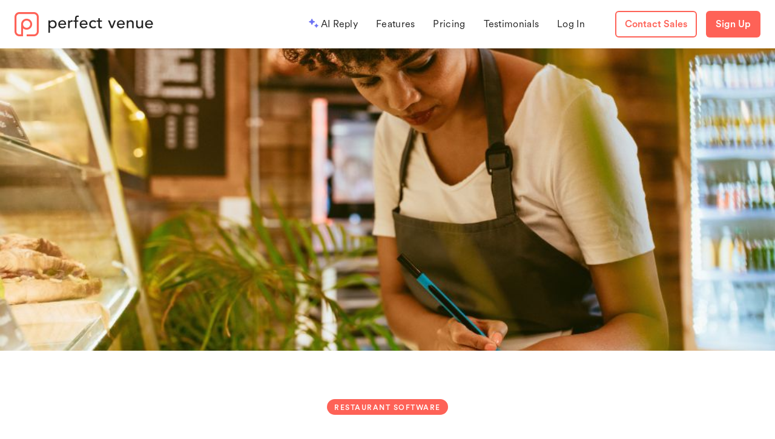

--- FILE ---
content_type: text/html
request_url: https://www.perfectvenue.com/post/restaurant-operations-management
body_size: 10096
content:
<!DOCTYPE html><!-- Last Published: Fri Jan 02 2026 04:23:16 GMT+0000 (Coordinated Universal Time) --><html data-wf-domain="www.perfectvenue.com" data-wf-page="63d06722a6f6c88463e3299a" data-wf-site="63d06722a6f6c812bbe32959" data-wf-collection="63d06722a6f6c8ff8be32932" data-wf-item-slug="restaurant-operations-management"><head><meta charset="utf-8"/><title>Ultimate Guide To Restaurant Operations Management</title><meta content="Our guide to restaurant operations management covers everything you need to know about operations management and how to improve it." name="description"/><meta content="Ultimate Guide To Restaurant Operations Management" property="og:title"/><meta content="Our guide to restaurant operations management covers everything you need to know about operations management and how to improve it." property="og:description"/><meta content="https://cdn.prod.website-files.com/63d06722a6f6c82db2e3292f/63f7b7ecc66b54088036ff56_62f17ffcf87bf1e7a9aed2ad_restaurant%2520operations%2520management.jpeg" property="og:image"/><meta content="Ultimate Guide To Restaurant Operations Management" property="twitter:title"/><meta content="Our guide to restaurant operations management covers everything you need to know about operations management and how to improve it." property="twitter:description"/><meta content="https://cdn.prod.website-files.com/63d06722a6f6c82db2e3292f/63f7b7ecc66b54088036ff56_62f17ffcf87bf1e7a9aed2ad_restaurant%2520operations%2520management.jpeg" property="twitter:image"/><meta property="og:type" content="website"/><meta content="summary_large_image" name="twitter:card"/><meta content="width=device-width, initial-scale=1" name="viewport"/><meta content="jmhFCWSDEZMJp9KMQ0pCCtHmuAhB-A35KIgaa18aQzI" name="google-site-verification"/><link href="https://cdn.prod.website-files.com/63d06722a6f6c812bbe32959/css/perfectvenue-7216afe33497-7a2a6fc135339.webflow.shared.0cf265977.min.css" rel="stylesheet" type="text/css"/><link href="https://fonts.googleapis.com" rel="preconnect"/><link href="https://fonts.gstatic.com" rel="preconnect" crossorigin="anonymous"/><script src="https://ajax.googleapis.com/ajax/libs/webfont/1.6.26/webfont.js" type="text/javascript"></script><script type="text/javascript">WebFont.load({  google: {    families: ["Merriweather:300,300italic,400,400italic,700,700italic,900,900italic","Vollkorn:400,400italic,700,700italic","Montserrat:100,100italic,200,200italic,300,300italic,400,400italic,500,500italic,600,600italic,700,700italic,800,800italic,900,900italic","Roboto:regular","Raleway:regular","Kalam:regular","DM Sans:regular,italic,500,500italic,700,700italic","Cormorant Garamond:300,300italic,regular,italic,500,500italic,600,600italic,700,700italic"]  }});</script><script type="text/javascript">!function(o,c){var n=c.documentElement,t=" w-mod-";n.className+=t+"js",("ontouchstart"in o||o.DocumentTouch&&c instanceof DocumentTouch)&&(n.className+=t+"touch")}(window,document);</script><link href="https://cdn.prod.website-files.com/63d06722a6f6c812bbe32959/645ad47870baf5d841a86add_PV_logo_red_32.png" rel="shortcut icon" type="image/x-icon"/><link href="https://cdn.prod.website-files.com/63d06722a6f6c812bbe32959/63d1b2e730ce1b278bac2bbb_PV_logo_white_256.png" rel="apple-touch-icon"/><script type="text/javascript">!function(f,b,e,v,n,t,s){if(f.fbq)return;n=f.fbq=function(){n.callMethod?n.callMethod.apply(n,arguments):n.queue.push(arguments)};if(!f._fbq)f._fbq=n;n.push=n;n.loaded=!0;n.version='2.0';n.agent='plwebflow';n.queue=[];t=b.createElement(e);t.async=!0;t.src=v;s=b.getElementsByTagName(e)[0];s.parentNode.insertBefore(t,s)}(window,document,'script','https://connect.facebook.net/en_US/fbevents.js');fbq('consent', 'revoke');fbq('init', '253379449833800');fbq('track', 'PageView');</script><!-- Google Tag Manager -->
<script>(function(w,d,s,l,i){w[l]=w[l]||[];w[l].push({'gtm.start':
new Date().getTime(),event:'gtm.js'});var f=d.getElementsByTagName(s)[0],
j=d.createElement(s),dl=l!='dataLayer'?'&l='+l:'';j.async=true;j.src=
'https://www.googletagmanager.com/gtm.js?id='+i+dl;f.parentNode.insertBefore(j,f);
})(window,document,'script','dataLayer','GTM-5N6L4DX');</script>
<!-- End Google Tag Manager -->

<style type="text/css">

body {
  -webkit-font-smoothing: antialiased;
}      
</style>
<script src="https://cdn.prod.website-files.com/63d06722a6f6c812bbe32959%2F66ba5a08efe71070f98dd10a%2F67917e97b75d91caa5c3f00e%2F5n6l4dx-1.1.1.js" type="text/javascript"></script></head><body><div data-collapse="medium" data-animation="default" data-duration="400" data-easing="ease" data-easing2="ease" role="banner" class="c-nav-guest w-nav"><div class="nav-container w-container"><a href="/" class="brand-2 w-nav-brand"><div class="div-block-43"><img src="https://cdn.prod.website-files.com/63d06722a6f6c812bbe32959/63d2fec1c973d398875d5a4e_PV_logo%402x.png" width="Auto" height="40" alt="" class="c-nav_logo"/></div></a><div class="menu-button-2 w-nav-button"><div class="icon-2 w-icon-nav-menu"></div></div><nav role="navigation" class="nav-menu-2 w-nav-menu"><div><img src="https://cdn.prod.website-files.com/63d06722a6f6c812bbe32959/67f56efd4c2e9de4449be32e_sparkle%20sm.png" loading="lazy" width="16" alt="" class="image-116"/><a href="/ai-reply" class="nav-link-2-copy w-nav-link">AI Reply</a></div><a href="/features" class="nav-link-2 w-nav-link">Features</a><a href="/pricing" class="nav-link-2 w-nav-link">Pricing</a><a href="/customer-success" class="nav-link-2 w-nav-link">Testimonials</a><a href="https://app.perfectvenue.com" target="_blank" class="nav-link-2 w-nav-link">Log In</a><a href="/demo-request" class="c-nav_button-is--white w-button">Contact Sales</a><a href="https://app.perfectvenue.com/users/sign_up" class="c-nav_button-is--red2 w-button">Sign Up</a></nav></div></div><div class="page-wrapper"><div class="section-3"><div style="background-image:url(&quot;https://cdn.prod.website-files.com/63d06722a6f6c82db2e3292f/63f7b7ecc66b54088036ff56_62f17ffcf87bf1e7a9aed2ad_restaurant%2520operations%2520management.jpeg&quot;)" class="post-image"></div><div class="wrapper-4"><div class="post-info"><a href="/category/restaurant-software" class="label post-category">Restaurant Software</a><h1 class="post-heading">Ultimate Guide To Restaurant Operations Management</h1><div class="post-info-date"><div>Posted on </div><div>June 12, 2024</div></div><div class="post-info-date"></div></div><div class="w-layout-grid sidebar-grid"><div id="w-node-da28d2f2-2f85-4fe1-20c5-b622dd90feba-63e3299a" class="post"><div class="post-rich-text w-richtext"><p>Besides serving amazing food, the success of your restaurant relies on operations running smoothly. As a restaurant owner or manager, you must keep a close eye on how you and your team manage the daily processes. Getting these right is how you provide an excellent diner experience and enhance day-to-day efficiency, resulting in increased profit. </p><p>Restaurant operations management is a broad term that covers many different tasks and processes. This guide will cover everything you need to know about operations management in the restaurant industry and how to improve it. </p><h2>What is Restaurant Operations Management?</h2><p>Restaurant operations management refers to how you oversee all the day-to-day tasks necessary for keeping your eatery up and running. This includes everything from managing inventory to coordinating staff, <a href="https://www.perfectvenue.com/post/restaurant-financial-plan" target="_blank">controlling financials</a>, and everything in between. </p><p>Restaurant owners have their hands full with many different tasks and operational areas to focus on. A proper restaurant operations management strategy ensures everything works well together, so your business runs like a well-oiled machine. This means bridging the gap between the front and back-of-house operations to deliver a great diner experience. </p><p>Get these right, and you should boost your overall covers and restaurant sales. </p><h2>What is the Goal of Operations Management?</h2><p>Operations management aims to improve efficiency and ensure there are no problem areas in a restaurant’s day-to-day running. Ultimately, well-managed operations result in a more productive and profitable business. </p><figure class="w-richtext-align-center w-richtext-figure-type-image"><div><img src="https://cdn.prod.website-files.com/63d06722a6f6c82db2e3292f/63f6825104a714d09aa29b04_62f17f275cd436573d20524e_goal%2520of%2520operations%2520management.jpeg" alt="goals of operations management" loading="lazy"/></div></figure><p>Restaurant managers implement successful operations strategies to enhance various areas of the entire business. This includes:</p><ul role="list"><li>Maintaining optimal inventory levels and inventory usage</li><li>Ensuring food safety best practices</li><li>Keeping a high standard of food quality</li><li>Focusing on customer satisfaction</li><li>Maintaining the financial health of the restaurant</li><li>Streamlining the prep process</li><li>Improving the restaurant training program for new employees</li><li>Managing restaurant staff</li><li>Controlling inventory costs and implementing cost savings to improve the restaurant&#x27;s profit margin</li></ul><h2>How to Improve Restaurant Operations Management</h2><p>Because there are countless processes involved in running your establishment, there are many areas that you can focus on to improve operations. Streamlining overall efficiency takes time and effort, but it will make a big difference to the overall success of your eatery. </p><p>Here are some of the main areas to focus on to improve restaurant operations management:</p><h3>1. Carefully Manage Food Inventory</h3><p>Maintaining food inventory is top of the list of critical tasks to oversee. The aim here is to reduce food waste while ensuring ingredients stay fresh. Good <a href="https://www.perfectvenue.com/post/restaurant-inventory-management" target="_blank">inventory management</a> ensures you’ve always got enough supplies without being over-provisioned. </p><p>Restaurant inventory is closely related to a restaurant’s cash flow. By maintaining ideal stock levels at all times, you don’t overspend on inventory that takes too long to sell. You also ensure you always have enough of the necessary stock to maximize sales. </p><p>Getting this right can increase revenue and avoid waste. Diners are happy with a stocked menu while food wastage is reduced. In turn, you can maintain healthy profit margins and cash flow.</p><h3>2. Carefully Manage Food Cost</h3><figure class="w-richtext-align-center w-richtext-figure-type-image"><div><img src="https://cdn.prod.website-files.com/63d06722a6f6c82db2e3292f/63f6825104a71451a2a29b06_62f17f453838d8087b690ff0_Food%2520stock%2520costs.jpeg" alt="food stock costs" loading="lazy"/></div></figure><p>A key way to improve your restaurant operations is to optimize food costs. To do this, reduce food waste and ensure your restaurant uses the best suppliers. It’s also vital to <a href="https://www.perfectvenue.com/post/restaurant-menu-planning-checklist" target="_blank">plan menus</a> strategically so that you don’t have to keep any unnecessary ingredients that don’t have a high demand.</p><p>A good strategy is to understand how your actual food costing compares to theoretical food costing. There could be a big difference based on fluctuating portions or too many mistakes in the kitchen. Having recipe costing cards for each dish will help you determine what food costs should be versus what they actually are. </p><p>Once you have an overview of this, you can identify areas for improvement. This could be in back-of-house training and menu controls. Food cost issues could also arise due to purchasing from the wrong suppliers. If food costs rise, this might be due to theft.</p><h3>3. Increase Team Efficiency</h3><p>As the restaurant manager, you’re one of the many key positions required to actively run the restaurant. Besides you, your team also has an essential part to play in streamlining restaurant operations. It’s your job to ensure there are enough people in the right roles to maintain operational efficiency without overspending on labor. </p><p>To get this right, you need to understand trends in sales and demand. This lets you set your restaurant up with the perfect number of staff for each service. The last thing you want is to pay people who don’t have a job to do. At the same time, you also don’t want to be short on staff members, which will detract from the diner experience. </p><figure class="w-richtext-align-center w-richtext-figure-type-image"><div><img src="https://cdn.prod.website-files.com/63d06722a6f6c82db2e3292f/63f6825104a7140b54a29b08_62f17f5f7b8a0f0a18505213_restaurant%2520team%2520training.jpeg" alt="restaurant team training" loading="lazy"/></div></figure><p>Your <a href="https://www.perfectvenue.com/post/restaurant-management-pos" target="_blank">POS system</a> should offer plenty of historical sales data that you can use to make accurate sales forecasts. Keeping a close eye on this will help you understand when you need more staff and when you can cut down. </p><h3>4. Improve Reporting and Insights</h3><p>Data can significantly improve how you run your eatery. But, many establishments rely on manual data entry into spreadsheets. This is a bad strategy, as there is too much room for error. Besides being slow and inefficient, manual processes prevent you from quickly generating reports you can use for decision-making.  </p><p>Using the right POS or restaurant management software will help you gather your restaurant’s vital information and use it to generate actionable insights. These reports will cover the different areas of your restaurant operations - including finances and bookkeeping, inventory management, staff management, and more. If you’re unsure where to start on this front, read our guide on <a href="https://www.perfectvenue.com/post/free-restaurant-management-software" target="_blank">free restaurant management systems</a>. </p><p>Detailed reports of these areas let you identify how certain aspects of your eatery perform over set periods. This enables you to make informed decisions and easily identify areas that need improvement, which can help to improve your overall restaurant management process. </p><figure style="max-width:900px" class="w-richtext-align-center w-richtext-figure-type-image"><a href="https://app.perfectvenue.com/users/sign_in" target="_blank" class="w-inline-block"><div><img src="https://cdn.prod.website-files.com/63d06722a6f6c82db2e3292f/66697a8c8a8c660df4472168_blog-ad-4.png" loading="lazy" alt="Infographic advertizing Perfect Venue with an image of three friends at a bar"/></div></a></figure><h3>5. Focus On Training and Hiring</h3><p>You might have excellent <a href="https://www.perfectvenue.com/post/restaurant-management-tips" target="_blank">restaurant management ideas</a> and systems in place. However, this can all go out the window if you have the wrong employees. To improve restaurant operations, ensure your hiring and training processes are as efficient as possible. </p><p>Finding the right employees and properly onboarding them can help you improve your day-to-day. It could result in better inventory use in the kitchen, serving meals more efficiently, maintaining the <a href="https://www.fooddocs.com/fsms">proper food safety procedures</a>, and more. </p><figure class="w-richtext-align-center w-richtext-figure-type-image"><div><img src="https://cdn.prod.website-files.com/63d06722a6f6c82db2e3292f/63f6825104a71457c3a29b05_62f17f87aa056333530f6131_hiring%2520restaurant%2520employees.jpeg" alt="hiring restaurant employees" loading="lazy"/></div></figure><p>It’s crucial to maintain a standardized approach here. This way, all new employees undergo the same training processes and are equipped with all the necessary knowledge. Providing ongoing training through staff meetings will also help to address inefficiencies as you identify them and keep everyone&#x27;s knowledge up to date. </p><h3>6. Have a Clear Operations Plan</h3><p>We know by now that many daily tasks need to happen inside your establishment. This includes opening the restaurant, accepting orders, prepping food, prepping the front-of-house, briefing staff, running a busy service, cleaning up, and ordering for the next day. Each of these tasks requires great attention to detail. </p><p>It’s your job to ensure that everything is appropriately delegated and planned. Before you start each day, every team member should know exactly what they will do and how they will do it. If an area of your operations isn’t covered, it could result in stress, panic, and inefficiency during your busy day. </p><p>So, start by outlining every aspect of your daily operations. Then, create a standardized procedure for each task and assign each task to someone. When restaurant staff walk through the doors at the beginning of their shift, they should know exactly what they need to do. This way, everyone can work more seamlessly together. </p><h2>Latest Trends in Restaurant Operations</h2><p>Restaurants move at a fast pace. Understanding how restaurant operations are changing is essential for maintaining maximum efficiency. Here are some of the biggest restaurant operation trends to know right now. Try to incorporate these trends into your operations plan where it makes sense to do so. </p><h3>Online Ordering and Deliveries</h3><figure class="w-richtext-align-center w-richtext-figure-type-image"><div><img src="https://cdn.prod.website-files.com/63d06722a6f6c82db2e3292f/63f6825104a714ab2da29b03_62f17fa35cd43656de206a66_takeaways%2520and%2520deliveries.jpeg" alt="takeaways and deliveries from operational perspective" loading="lazy"/></div></figure><p><a href="https://www.lightspeedhq.com/blog/online-ordering-statistics/#:~:text=60%25%20of%20U.S.%20consumers%20order,a%20regular%20dine%2Din%20experience." target="_blank">60%</a> of all US consumers order delivery or takeout at least once per week - it’s an enormous potential market to tap into. If it makes sense for your business model, it’s worth factoring these into your operations plan. </p><p>A significant part of this is focusing on online ordering. This could be through your website, or more likely through third-party delivery services like Uber Eats or Grubhub. By using these services and offering deliveries, you can increase your scope of potential customers significantly. </p><h3>Payment Trends</h3><p>Payments form an essential part of your diner&#x27;s experience. These days, there are many different ways that consumers can pay for things. To improve restaurant efficiency, you want to ensure you cater to as many payment solutions as possible, making payments a fast and efficient process. </p><p>This includes contactless and mobile payments, as well as online payments. It may seem like a small area of restaurant operations, but payments can cause a severe bottleneck in the way your restaurant runs. Try not to rely on a single till area for processing payments, and ensure wait staff can accept payments at the tables. </p><h3>Labor Shortages</h3><p>Nearly <a href="https://squareup.com/us/en/townsquare/restaurant-trends#:~:text=%231.-,Contactless%20ordering%20and%20delivery%20is%20here%20to%20stay,experience%20while%20meeting%20evolving%20expectations." target="_blank">three out of four</a> restaurants say they are experiencing a labor shortage. Restaurants rely on their employees, so not having access to enough workers can be a serious issue. While you can’t always find more staff, you can find ways to run your business more efficiently with fewer people. </p><p>One of the best ways to address this is to look toward technology. Restaurants can apply tech solutions to automate processes and reduce manual tasks. This includes automating payments and customer communications, offering online QR code ordering, and even implementing automation technology in kitchens.</p><figure class="w-richtext-align-center w-richtext-figure-type-image"><div><img src="https://cdn.prod.website-files.com/63d06722a6f6c82db2e3292f/63f6825104a714742ca29b07_62f17fdcbd6c4c346510c0fc_labor%2520shortages%2520retaurant%2520industry.jpeg" alt="labor shortages restaurant industry" loading="lazy"/></div></figure><h2>Conclusion</h2><p>Keeping your restaurant running smoothly is no easy task. Following the right processes and using the right tools makes this much simpler. </p><p>Dig deep to understand each aspect of your daily operations and ensure every area operates as efficiently as possible. Ultimately, it’s key to the success of your restaurant business. </p><p>If you plan on branching out to host private dining parties or events at your restaurant, we have just the platform to streamline your operations. <a href="https://www.perfectvenue.com/perfect-venue-video-demo" target="_blank">Watch a demo</a> of Perfect Venue’s event management software to find out how it can help your team with every aspect of managing the perfect event.</p></div></div><div id="w-node-da28d2f2-2f85-4fe1-20c5-b622dd90fe98-63e3299a" class="sidebar"><p class="contact-paragraph-copy"><em class="italic-text-2">Have thoughts on the article? Feel free to email us at </em><a href="mailto:hello@perfectvenue.com?subject=Blog%20Post%20Feedback"><em>hello@perfectvenue.com</em></a><em class="italic-text-3"> - we&#x27;d love to hear it!</em><strong><br/></strong></p><div class="post-author"><img alt="" src="https://cdn.prod.website-files.com/63d06722a6f6c82db2e3292f/63d06722a6f6c827e2e32cbe_emily_blog_sm.jpg" class="post-author-avatar"/><div class="post-author-info"><div class="div-block-115"><h5 class="heading-43">Emily</h5><div class="text-block-18">Venue Sales at Perfect Venue</div></div><div class="text-block-90">Emily worked at several fine-dining concepts in the San Francisco Bay Area in a variety of roles, including an events manager. She has a degree in hospitality from San Francisco State University.</div></div></div><div class="sidebar-block"><h4 class="sidebar-heading">Tags</h4><div class="w-dyn-list"><div class="w-dyn-empty"><div>No items found.</div></div></div></div></div></div></div><div class="big-message-blog"><div class="big-message-text-copy">Ready to try Perfect Venue? <br/>Get started for free today!</div><div class="div-block-8"><a href="/demo-request" class="hero-button-white w-button">Sign up for FREE</a><a href="https://app.perfectvenue.com/users/sign_up" class="hero-button-outline-white w-button">Book a Demo</a></div></div></div></div><div class="wrapper-footer"><div class="w-layout-grid footer-grid"><div id="w-node-_57595c18-ac6c-c4f8-6412-ac00e518023f-dad97410" class="div-block-60"><img src="https://cdn.prod.website-files.com/63d06722a6f6c812bbe32959/63e41b0ed46ab5701b8fb8f2_PV_stacked_logo%402x.png" width="250" height="Auto" sizes="(max-width: 479px) 100vw, 250px" alt="" srcset="https://cdn.prod.website-files.com/63d06722a6f6c812bbe32959/63e41b0ed46ab5701b8fb8f2_PV_stacked_logo%402x-p-500.png 500w, https://cdn.prod.website-files.com/63d06722a6f6c812bbe32959/63e41b0ed46ab5701b8fb8f2_PV_stacked_logo%402x.png 628w" class="footer-logo"/></div><div id="w-node-_50b2d0d8-7660-a6de-4c96-6bfbdad9742a-dad97410" class="footer-v1-column"><h4 class="footer-heading">Info</h4><a href="/demo-request" class="footer-link">Book a Demo</a><a href="/features" class="footer-link">Features</a><a href="/pricing" class="footer-link">Pricing</a><a href="/industries-we-serve" class="footer-link">Industries</a><a href="/free-beo-template" class="footer-link">FREE BEO Template</a><a href="/integrations-and-partnerships" class="footer-link">Integrations &amp; Partnerships</a><a href="/careers" class="footer-link">Careers (we&#x27;re hiring!)</a></div><div id="w-node-_50b2d0d8-7660-a6de-4c96-6bfbdad97435-dad97410" class="footer-v1-column"><h4 class="footer-heading">Resources</h4><a href="/customer-success" class="footer-link">Testimonials</a><a href="https://www.g2.com/products/perfect-venue/reviews#reviews" target="_blank" class="footer-link">Reviews on G2</a><a href="/perfect-venue-vs-tripleseat" class="footer-link">Compare to Tripleseat</a><a href="/perfect-venue-vs-planning-pod" class="footer-link">Compare to Planning Pod</a><a href="/perfect-venue-vs-toast" class="footer-link">Compare to Toast</a><a href="/perfect-venue-vs-honeybook" class="footer-link">Compare to Honeybook</a><a href="/blog" class="footer-link">Blog</a></div><div id="w-node-e2971a47-2867-580b-863b-7c74dc313efb-dad97410" class="footer-v1-column"><h4 class="footer-heading">Contact</h4><div class="footer-link footer-contact"><img src="https://cdn.prod.website-files.com/63d06722a6f6c812bbe32959/63d06722a6f6c83e28e32a8e_outline_support_black_24dp.png" alt="" class="footer-contact-icon"/><div><a href="https://help.perfectvenue.com/knowledge" class="link-6">Help Center</a></div></div><div class="footer-link footer-contact"><img src="https://cdn.prod.website-files.com/63d06722a6f6c812bbe32959/63d06722a6f6c8325ee329ca_mail_outline-24px.svg" alt="" class="footer-contact-icon"/><div><a href="/contact-us" target="_blank" class="link-6">Contact Us</a></div></div><div class="footer-link footer-contact"><img src="https://cdn.prod.website-files.com/63d06722a6f6c812bbe32959/63d06722a6f6c856d2e329c9_call-24px.svg" alt="" class="footer-contact-icon"/><div><a href="tel:(415)906-4190" class="link-10">(415) 906-4190</a><br/></div></div><div class="footer-link footer-contact"><img src="https://cdn.prod.website-files.com/63d06722a6f6c812bbe32959/64373c445e1ec5286704ffda_map-pin%402x.png" alt="" class="footer-contact-icon"/><div> San Francisco, CA</div></div></div></div><div class="div-block-59"><div class="footer-bottom"><a href="/terms-of-service" target="_blank" class="footer-link-secondary">Terms of Service </a><a href="/privacy-policy" target="_blank" class="footer-link-secondary">Privacy Policy</a></div><div class="social-icons-small"><a href="https://www.linkedin.com/company/perfect-venue" target="_blank" class="social-link-small-2 w-inline-block"><img src="https://cdn.prod.website-files.com/63d06722a6f6c812bbe32959/655e768382515a99769cb969_linkedin-white.svg" alt="" class="social-icon-small"/></a><a href="https://www.facebook.com/perfectvenueco" target="_blank" class="social-link-small-2 w-inline-block"><img src="https://cdn.prod.website-files.com/5f04df1c5c89ec6b8470ee03/5f04df1c018a212b77aea652_facebook-white.svg" alt="" class="social-icon-small"/></a><a href="https://www.instagram.com/perfectvenueco/" target="_blank" class="social-link-small-2 w-inline-block"><img src="https://cdn.prod.website-files.com/5f04df1c5c89ec6b8470ee03/5f04df1c018a213d3baea625_instagram-white.svg" alt="" class="social-icon-small"/></a></div></div></div><script src="https://d3e54v103j8qbb.cloudfront.net/js/jquery-3.5.1.min.dc5e7f18c8.js?site=63d06722a6f6c812bbe32959" type="text/javascript" integrity="sha256-9/aliU8dGd2tb6OSsuzixeV4y/faTqgFtohetphbbj0=" crossorigin="anonymous"></script><script src="https://cdn.prod.website-files.com/63d06722a6f6c812bbe32959/js/webflow.schunk.36b8fb49256177c8.js" type="text/javascript"></script><script src="https://cdn.prod.website-files.com/63d06722a6f6c812bbe32959/js/webflow.schunk.6b0b40b30b4c1b8a.js" type="text/javascript"></script><script src="https://cdn.prod.website-files.com/63d06722a6f6c812bbe32959/js/webflow.c480a243.25c4848d02792157.js" type="text/javascript"></script><!-- Google Tag Manager (noscript) -->
<noscript><iframe src="https://www.googletagmanager.com/ns.html?id=GTM-5N6L4DX"
height="0" width="0" style="display:none;visibility:hidden"></iframe></noscript>
<!-- End Google Tag Manager (noscript) --><script src="https://cookie-consent-cdn-prod.pages.dev/3.0.0/cookie-consent.js" type="text/javascript" integrity="sha384-/RVc3t6VbImedvDtcQI483HrFOAvcxpB/P4MQgiE+cQMUD+UlhePd2/J1FG53N5v" crossorigin="anonymous"></script></body></html>

--- FILE ---
content_type: text/css
request_url: https://cdn.prod.website-files.com/63d06722a6f6c812bbe32959/css/perfectvenue-7216afe33497-7a2a6fc135339.webflow.shared.0cf265977.min.css
body_size: 80371
content:
html{-webkit-text-size-adjust:100%;-ms-text-size-adjust:100%;font-family:sans-serif}body{margin:0}article,aside,details,figcaption,figure,footer,header,hgroup,main,menu,nav,section,summary{display:block}audio,canvas,progress,video{vertical-align:baseline;display:inline-block}audio:not([controls]){height:0;display:none}[hidden],template{display:none}a{background-color:#0000}a:active,a:hover{outline:0}abbr[title]{border-bottom:1px dotted}b,strong{font-weight:700}dfn{font-style:italic}h1{margin:.67em 0;font-size:2em}mark{color:#000;background:#ff0}small{font-size:80%}sub,sup{vertical-align:baseline;font-size:75%;line-height:0;position:relative}sup{top:-.5em}sub{bottom:-.25em}img{border:0}svg:not(:root){overflow:hidden}hr{box-sizing:content-box;height:0}pre{overflow:auto}code,kbd,pre,samp{font-family:monospace;font-size:1em}button,input,optgroup,select,textarea{color:inherit;font:inherit;margin:0}button{overflow:visible}button,select{text-transform:none}button,html input[type=button],input[type=reset]{-webkit-appearance:button;cursor:pointer}button[disabled],html input[disabled]{cursor:default}button::-moz-focus-inner,input::-moz-focus-inner{border:0;padding:0}input{line-height:normal}input[type=checkbox],input[type=radio]{box-sizing:border-box;padding:0}input[type=number]::-webkit-inner-spin-button,input[type=number]::-webkit-outer-spin-button{height:auto}input[type=search]{-webkit-appearance:none}input[type=search]::-webkit-search-cancel-button,input[type=search]::-webkit-search-decoration{-webkit-appearance:none}legend{border:0;padding:0}textarea{overflow:auto}optgroup{font-weight:700}table{border-collapse:collapse;border-spacing:0}td,th{padding:0}@font-face{font-family:webflow-icons;src:url([data-uri])format("truetype");font-weight:400;font-style:normal}[class^=w-icon-],[class*=\ w-icon-]{speak:none;font-variant:normal;text-transform:none;-webkit-font-smoothing:antialiased;-moz-osx-font-smoothing:grayscale;font-style:normal;font-weight:400;line-height:1;font-family:webflow-icons!important}.w-icon-slider-right:before{content:""}.w-icon-slider-left:before{content:""}.w-icon-nav-menu:before{content:""}.w-icon-arrow-down:before,.w-icon-dropdown-toggle:before{content:""}.w-icon-file-upload-remove:before{content:""}.w-icon-file-upload-icon:before{content:""}*{box-sizing:border-box}html{height:100%}body{color:#333;background-color:#fff;min-height:100%;margin:0;font-family:Arial,sans-serif;font-size:14px;line-height:20px}img{vertical-align:middle;max-width:100%;display:inline-block}html.w-mod-touch *{background-attachment:scroll!important}.w-block{display:block}.w-inline-block{max-width:100%;display:inline-block}.w-clearfix:before,.w-clearfix:after{content:" ";grid-area:1/1/2/2;display:table}.w-clearfix:after{clear:both}.w-hidden{display:none}.w-button{color:#fff;line-height:inherit;cursor:pointer;background-color:#3898ec;border:0;border-radius:0;padding:9px 15px;text-decoration:none;display:inline-block}input.w-button{-webkit-appearance:button}html[data-w-dynpage] [data-w-cloak]{color:#0000!important}.w-code-block{margin:unset}pre.w-code-block code{all:inherit}.w-optimization{display:contents}.w-webflow-badge,.w-webflow-badge>img{box-sizing:unset;width:unset;height:unset;max-height:unset;max-width:unset;min-height:unset;min-width:unset;margin:unset;padding:unset;float:unset;clear:unset;border:unset;border-radius:unset;background:unset;background-image:unset;background-position:unset;background-size:unset;background-repeat:unset;background-origin:unset;background-clip:unset;background-attachment:unset;background-color:unset;box-shadow:unset;transform:unset;direction:unset;font-family:unset;font-weight:unset;color:unset;font-size:unset;line-height:unset;font-style:unset;font-variant:unset;text-align:unset;letter-spacing:unset;-webkit-text-decoration:unset;text-decoration:unset;text-indent:unset;text-transform:unset;list-style-type:unset;text-shadow:unset;vertical-align:unset;cursor:unset;white-space:unset;word-break:unset;word-spacing:unset;word-wrap:unset;transition:unset}.w-webflow-badge{white-space:nowrap;cursor:pointer;box-shadow:0 0 0 1px #0000001a,0 1px 3px #0000001a;visibility:visible!important;opacity:1!important;z-index:2147483647!important;color:#aaadb0!important;overflow:unset!important;background-color:#fff!important;border-radius:3px!important;width:auto!important;height:auto!important;margin:0!important;padding:6px!important;font-size:12px!important;line-height:14px!important;text-decoration:none!important;display:inline-block!important;position:fixed!important;inset:auto 12px 12px auto!important;transform:none!important}.w-webflow-badge>img{position:unset;visibility:unset!important;opacity:1!important;vertical-align:middle!important;display:inline-block!important}h1,h2,h3,h4,h5,h6{margin-bottom:10px;font-weight:700}h1{margin-top:20px;font-size:38px;line-height:44px}h2{margin-top:20px;font-size:32px;line-height:36px}h3{margin-top:20px;font-size:24px;line-height:30px}h4{margin-top:10px;font-size:18px;line-height:24px}h5{margin-top:10px;font-size:14px;line-height:20px}h6{margin-top:10px;font-size:12px;line-height:18px}p{margin-top:0;margin-bottom:10px}blockquote{border-left:5px solid #e2e2e2;margin:0 0 10px;padding:10px 20px;font-size:18px;line-height:22px}figure{margin:0 0 10px}figcaption{text-align:center;margin-top:5px}ul,ol{margin-top:0;margin-bottom:10px;padding-left:40px}.w-list-unstyled{padding-left:0;list-style:none}.w-embed:before,.w-embed:after{content:" ";grid-area:1/1/2/2;display:table}.w-embed:after{clear:both}.w-video{width:100%;padding:0;position:relative}.w-video iframe,.w-video object,.w-video embed{border:none;width:100%;height:100%;position:absolute;top:0;left:0}fieldset{border:0;margin:0;padding:0}button,[type=button],[type=reset]{cursor:pointer;-webkit-appearance:button;border:0}.w-form{margin:0 0 15px}.w-form-done{text-align:center;background-color:#ddd;padding:20px;display:none}.w-form-fail{background-color:#ffdede;margin-top:10px;padding:10px;display:none}label{margin-bottom:5px;font-weight:700;display:block}.w-input,.w-select{color:#333;vertical-align:middle;background-color:#fff;border:1px solid #ccc;width:100%;height:38px;margin-bottom:10px;padding:8px 12px;font-size:14px;line-height:1.42857;display:block}.w-input::placeholder,.w-select::placeholder{color:#999}.w-input:focus,.w-select:focus{border-color:#3898ec;outline:0}.w-input[disabled],.w-select[disabled],.w-input[readonly],.w-select[readonly],fieldset[disabled] .w-input,fieldset[disabled] .w-select{cursor:not-allowed}.w-input[disabled]:not(.w-input-disabled),.w-select[disabled]:not(.w-input-disabled),.w-input[readonly],.w-select[readonly],fieldset[disabled]:not(.w-input-disabled) .w-input,fieldset[disabled]:not(.w-input-disabled) .w-select{background-color:#eee}textarea.w-input,textarea.w-select{height:auto}.w-select{background-color:#f3f3f3}.w-select[multiple]{height:auto}.w-form-label{cursor:pointer;margin-bottom:0;font-weight:400;display:inline-block}.w-radio{margin-bottom:5px;padding-left:20px;display:block}.w-radio:before,.w-radio:after{content:" ";grid-area:1/1/2/2;display:table}.w-radio:after{clear:both}.w-radio-input{float:left;margin:3px 0 0 -20px;line-height:normal}.w-file-upload{margin-bottom:10px;display:block}.w-file-upload-input{opacity:0;z-index:-100;width:.1px;height:.1px;position:absolute;overflow:hidden}.w-file-upload-default,.w-file-upload-uploading,.w-file-upload-success{color:#333;display:inline-block}.w-file-upload-error{margin-top:10px;display:block}.w-file-upload-default.w-hidden,.w-file-upload-uploading.w-hidden,.w-file-upload-error.w-hidden,.w-file-upload-success.w-hidden{display:none}.w-file-upload-uploading-btn{cursor:pointer;background-color:#fafafa;border:1px solid #ccc;margin:0;padding:8px 12px;font-size:14px;font-weight:400;display:flex}.w-file-upload-file{background-color:#fafafa;border:1px solid #ccc;flex-grow:1;justify-content:space-between;margin:0;padding:8px 9px 8px 11px;display:flex}.w-file-upload-file-name{font-size:14px;font-weight:400;display:block}.w-file-remove-link{cursor:pointer;width:auto;height:auto;margin-top:3px;margin-left:10px;padding:3px;display:block}.w-icon-file-upload-remove{margin:auto;font-size:10px}.w-file-upload-error-msg{color:#ea384c;padding:2px 0;display:inline-block}.w-file-upload-info{padding:0 12px;line-height:38px;display:inline-block}.w-file-upload-label{cursor:pointer;background-color:#fafafa;border:1px solid #ccc;margin:0;padding:8px 12px;font-size:14px;font-weight:400;display:inline-block}.w-icon-file-upload-icon,.w-icon-file-upload-uploading{width:20px;margin-right:8px;display:inline-block}.w-icon-file-upload-uploading{height:20px}.w-container{max-width:940px;margin-left:auto;margin-right:auto}.w-container:before,.w-container:after{content:" ";grid-area:1/1/2/2;display:table}.w-container:after{clear:both}.w-container .w-row{margin-left:-10px;margin-right:-10px}.w-row:before,.w-row:after{content:" ";grid-area:1/1/2/2;display:table}.w-row:after{clear:both}.w-row .w-row{margin-left:0;margin-right:0}.w-col{float:left;width:100%;min-height:1px;padding-left:10px;padding-right:10px;position:relative}.w-col .w-col{padding-left:0;padding-right:0}.w-col-1{width:8.33333%}.w-col-2{width:16.6667%}.w-col-3{width:25%}.w-col-4{width:33.3333%}.w-col-5{width:41.6667%}.w-col-6{width:50%}.w-col-7{width:58.3333%}.w-col-8{width:66.6667%}.w-col-9{width:75%}.w-col-10{width:83.3333%}.w-col-11{width:91.6667%}.w-col-12{width:100%}.w-hidden-main{display:none!important}@media screen and (max-width:991px){.w-container{max-width:728px}.w-hidden-main{display:inherit!important}.w-hidden-medium{display:none!important}.w-col-medium-1{width:8.33333%}.w-col-medium-2{width:16.6667%}.w-col-medium-3{width:25%}.w-col-medium-4{width:33.3333%}.w-col-medium-5{width:41.6667%}.w-col-medium-6{width:50%}.w-col-medium-7{width:58.3333%}.w-col-medium-8{width:66.6667%}.w-col-medium-9{width:75%}.w-col-medium-10{width:83.3333%}.w-col-medium-11{width:91.6667%}.w-col-medium-12{width:100%}.w-col-stack{width:100%;left:auto;right:auto}}@media screen and (max-width:767px){.w-hidden-main,.w-hidden-medium{display:inherit!important}.w-hidden-small{display:none!important}.w-row,.w-container .w-row{margin-left:0;margin-right:0}.w-col{width:100%;left:auto;right:auto}.w-col-small-1{width:8.33333%}.w-col-small-2{width:16.6667%}.w-col-small-3{width:25%}.w-col-small-4{width:33.3333%}.w-col-small-5{width:41.6667%}.w-col-small-6{width:50%}.w-col-small-7{width:58.3333%}.w-col-small-8{width:66.6667%}.w-col-small-9{width:75%}.w-col-small-10{width:83.3333%}.w-col-small-11{width:91.6667%}.w-col-small-12{width:100%}}@media screen and (max-width:479px){.w-container{max-width:none}.w-hidden-main,.w-hidden-medium,.w-hidden-small{display:inherit!important}.w-hidden-tiny{display:none!important}.w-col{width:100%}.w-col-tiny-1{width:8.33333%}.w-col-tiny-2{width:16.6667%}.w-col-tiny-3{width:25%}.w-col-tiny-4{width:33.3333%}.w-col-tiny-5{width:41.6667%}.w-col-tiny-6{width:50%}.w-col-tiny-7{width:58.3333%}.w-col-tiny-8{width:66.6667%}.w-col-tiny-9{width:75%}.w-col-tiny-10{width:83.3333%}.w-col-tiny-11{width:91.6667%}.w-col-tiny-12{width:100%}}.w-widget{position:relative}.w-widget-map{width:100%;height:400px}.w-widget-map label{width:auto;display:inline}.w-widget-map img{max-width:inherit}.w-widget-map .gm-style-iw{text-align:center}.w-widget-map .gm-style-iw>button{display:none!important}.w-widget-twitter{overflow:hidden}.w-widget-twitter-count-shim{vertical-align:top;text-align:center;background:#fff;border:1px solid #758696;border-radius:3px;width:28px;height:20px;display:inline-block;position:relative}.w-widget-twitter-count-shim *{pointer-events:none;-webkit-user-select:none;user-select:none}.w-widget-twitter-count-shim .w-widget-twitter-count-inner{text-align:center;color:#999;font-family:serif;font-size:15px;line-height:12px;position:relative}.w-widget-twitter-count-shim .w-widget-twitter-count-clear{display:block;position:relative}.w-widget-twitter-count-shim.w--large{width:36px;height:28px}.w-widget-twitter-count-shim.w--large .w-widget-twitter-count-inner{font-size:18px;line-height:18px}.w-widget-twitter-count-shim:not(.w--vertical){margin-left:5px;margin-right:8px}.w-widget-twitter-count-shim:not(.w--vertical).w--large{margin-left:6px}.w-widget-twitter-count-shim:not(.w--vertical):before,.w-widget-twitter-count-shim:not(.w--vertical):after{content:" ";pointer-events:none;border:solid #0000;width:0;height:0;position:absolute;top:50%;left:0}.w-widget-twitter-count-shim:not(.w--vertical):before{border-width:4px;border-color:#75869600 #5d6c7b #75869600 #75869600;margin-top:-4px;margin-left:-9px}.w-widget-twitter-count-shim:not(.w--vertical).w--large:before{border-width:5px;margin-top:-5px;margin-left:-10px}.w-widget-twitter-count-shim:not(.w--vertical):after{border-width:4px;border-color:#fff0 #fff #fff0 #fff0;margin-top:-4px;margin-left:-8px}.w-widget-twitter-count-shim:not(.w--vertical).w--large:after{border-width:5px;margin-top:-5px;margin-left:-9px}.w-widget-twitter-count-shim.w--vertical{width:61px;height:33px;margin-bottom:8px}.w-widget-twitter-count-shim.w--vertical:before,.w-widget-twitter-count-shim.w--vertical:after{content:" ";pointer-events:none;border:solid #0000;width:0;height:0;position:absolute;top:100%;left:50%}.w-widget-twitter-count-shim.w--vertical:before{border-width:5px;border-color:#5d6c7b #75869600 #75869600;margin-left:-5px}.w-widget-twitter-count-shim.w--vertical:after{border-width:4px;border-color:#fff #fff0 #fff0;margin-left:-4px}.w-widget-twitter-count-shim.w--vertical .w-widget-twitter-count-inner{font-size:18px;line-height:22px}.w-widget-twitter-count-shim.w--vertical.w--large{width:76px}.w-background-video{color:#fff;height:500px;position:relative;overflow:hidden}.w-background-video>video{object-fit:cover;z-index:-100;background-position:50%;background-size:cover;width:100%;height:100%;margin:auto;position:absolute;inset:-100%}.w-background-video>video::-webkit-media-controls-start-playback-button{-webkit-appearance:none;display:none!important}.w-background-video--control{background-color:#0000;padding:0;position:absolute;bottom:1em;right:1em}.w-background-video--control>[hidden]{display:none!important}.w-slider{text-align:center;clear:both;-webkit-tap-highlight-color:#0000;tap-highlight-color:#0000;background:#ddd;height:300px;position:relative}.w-slider-mask{z-index:1;white-space:nowrap;height:100%;display:block;position:relative;left:0;right:0;overflow:hidden}.w-slide{vertical-align:top;white-space:normal;text-align:left;width:100%;height:100%;display:inline-block;position:relative}.w-slider-nav{z-index:2;text-align:center;-webkit-tap-highlight-color:#0000;tap-highlight-color:#0000;height:40px;margin:auto;padding-top:10px;position:absolute;inset:auto 0 0}.w-slider-nav.w-round>div{border-radius:100%}.w-slider-nav.w-num>div{font-size:inherit;line-height:inherit;width:auto;height:auto;padding:.2em .5em}.w-slider-nav.w-shadow>div{box-shadow:0 0 3px #3336}.w-slider-nav-invert{color:#fff}.w-slider-nav-invert>div{background-color:#2226}.w-slider-nav-invert>div.w-active{background-color:#222}.w-slider-dot{cursor:pointer;background-color:#fff6;width:1em;height:1em;margin:0 3px .5em;transition:background-color .1s,color .1s;display:inline-block;position:relative}.w-slider-dot.w-active{background-color:#fff}.w-slider-dot:focus{outline:none;box-shadow:0 0 0 2px #fff}.w-slider-dot:focus.w-active{box-shadow:none}.w-slider-arrow-left,.w-slider-arrow-right{cursor:pointer;color:#fff;-webkit-tap-highlight-color:#0000;tap-highlight-color:#0000;-webkit-user-select:none;user-select:none;width:80px;margin:auto;font-size:40px;position:absolute;inset:0;overflow:hidden}.w-slider-arrow-left [class^=w-icon-],.w-slider-arrow-right [class^=w-icon-],.w-slider-arrow-left [class*=\ w-icon-],.w-slider-arrow-right [class*=\ w-icon-]{position:absolute}.w-slider-arrow-left:focus,.w-slider-arrow-right:focus{outline:0}.w-slider-arrow-left{z-index:3;right:auto}.w-slider-arrow-right{z-index:4;left:auto}.w-icon-slider-left,.w-icon-slider-right{width:1em;height:1em;margin:auto;inset:0}.w-slider-aria-label{clip:rect(0 0 0 0);border:0;width:1px;height:1px;margin:-1px;padding:0;position:absolute;overflow:hidden}.w-slider-force-show{display:block!important}.w-dropdown{text-align:left;z-index:900;margin-left:auto;margin-right:auto;display:inline-block;position:relative}.w-dropdown-btn,.w-dropdown-toggle,.w-dropdown-link{vertical-align:top;color:#222;text-align:left;white-space:nowrap;margin-left:auto;margin-right:auto;padding:20px;text-decoration:none;position:relative}.w-dropdown-toggle{-webkit-user-select:none;user-select:none;cursor:pointer;padding-right:40px;display:inline-block}.w-dropdown-toggle:focus{outline:0}.w-icon-dropdown-toggle{width:1em;height:1em;margin:auto 20px auto auto;position:absolute;top:0;bottom:0;right:0}.w-dropdown-list{background:#ddd;min-width:100%;display:none;position:absolute}.w-dropdown-list.w--open{display:block}.w-dropdown-link{color:#222;padding:10px 20px;display:block}.w-dropdown-link.w--current{color:#0082f3}.w-dropdown-link:focus{outline:0}@media screen and (max-width:767px){.w-nav-brand{padding-left:10px}}.w-lightbox-backdrop{cursor:auto;letter-spacing:normal;text-indent:0;text-shadow:none;text-transform:none;visibility:visible;white-space:normal;word-break:normal;word-spacing:normal;word-wrap:normal;color:#fff;text-align:center;z-index:2000;opacity:0;-webkit-user-select:none;-moz-user-select:none;-webkit-tap-highlight-color:transparent;background:#000000e6;outline:0;font-family:Helvetica Neue,Helvetica,Ubuntu,Segoe UI,Verdana,sans-serif;font-size:17px;font-style:normal;font-weight:300;line-height:1.2;list-style:disc;position:fixed;inset:0;-webkit-transform:translate(0)}.w-lightbox-backdrop,.w-lightbox-container{-webkit-overflow-scrolling:touch;height:100%;overflow:auto}.w-lightbox-content{height:100vh;position:relative;overflow:hidden}.w-lightbox-view{opacity:0;width:100vw;height:100vh;position:absolute}.w-lightbox-view:before{content:"";height:100vh}.w-lightbox-group,.w-lightbox-group .w-lightbox-view,.w-lightbox-group .w-lightbox-view:before{height:86vh}.w-lightbox-frame,.w-lightbox-view:before{vertical-align:middle;display:inline-block}.w-lightbox-figure{margin:0;position:relative}.w-lightbox-group .w-lightbox-figure{cursor:pointer}.w-lightbox-img{width:auto;max-width:none;height:auto}.w-lightbox-image{float:none;max-width:100vw;max-height:100vh;display:block}.w-lightbox-group .w-lightbox-image{max-height:86vh}.w-lightbox-caption{text-align:left;text-overflow:ellipsis;white-space:nowrap;background:#0006;padding:.5em 1em;position:absolute;bottom:0;left:0;right:0;overflow:hidden}.w-lightbox-embed{width:100%;height:100%;position:absolute;inset:0}.w-lightbox-control{cursor:pointer;background-position:50%;background-repeat:no-repeat;background-size:24px;width:4em;transition:all .3s;position:absolute;top:0}.w-lightbox-left{background-image:url([data-uri]);display:none;bottom:0;left:0}.w-lightbox-right{background-image:url([data-uri]);display:none;bottom:0;right:0}.w-lightbox-close{background-image:url([data-uri]);background-size:18px;height:2.6em;right:0}.w-lightbox-strip{white-space:nowrap;padding:0 1vh;line-height:0;position:absolute;bottom:0;left:0;right:0;overflow:auto hidden}.w-lightbox-item{box-sizing:content-box;cursor:pointer;width:10vh;padding:2vh 1vh;display:inline-block;-webkit-transform:translate(0,0)}.w-lightbox-active{opacity:.3}.w-lightbox-thumbnail{background:#222;height:10vh;position:relative;overflow:hidden}.w-lightbox-thumbnail-image{position:absolute;top:0;left:0}.w-lightbox-thumbnail .w-lightbox-tall{width:100%;top:50%;transform:translateY(-50%)}.w-lightbox-thumbnail .w-lightbox-wide{height:100%;left:50%;transform:translate(-50%)}.w-lightbox-spinner{box-sizing:border-box;border:5px solid #0006;border-radius:50%;width:40px;height:40px;margin-top:-20px;margin-left:-20px;animation:.8s linear infinite spin;position:absolute;top:50%;left:50%}.w-lightbox-spinner:after{content:"";border:3px solid #0000;border-bottom-color:#fff;border-radius:50%;position:absolute;inset:-4px}.w-lightbox-hide{display:none}.w-lightbox-noscroll{overflow:hidden}@media (min-width:768px){.w-lightbox-content{height:96vh;margin-top:2vh}.w-lightbox-view,.w-lightbox-view:before{height:96vh}.w-lightbox-group,.w-lightbox-group .w-lightbox-view,.w-lightbox-group .w-lightbox-view:before{height:84vh}.w-lightbox-image{max-width:96vw;max-height:96vh}.w-lightbox-group .w-lightbox-image{max-width:82.3vw;max-height:84vh}.w-lightbox-left,.w-lightbox-right{opacity:.5;display:block}.w-lightbox-close{opacity:.8}.w-lightbox-control:hover{opacity:1}}.w-lightbox-inactive,.w-lightbox-inactive:hover{opacity:0}.w-richtext:before,.w-richtext:after{content:" ";grid-area:1/1/2/2;display:table}.w-richtext:after{clear:both}.w-richtext[contenteditable=true]:before,.w-richtext[contenteditable=true]:after{white-space:initial}.w-richtext ol,.w-richtext ul{overflow:hidden}.w-richtext .w-richtext-figure-selected.w-richtext-figure-type-video div:after,.w-richtext .w-richtext-figure-selected[data-rt-type=video] div:after,.w-richtext .w-richtext-figure-selected.w-richtext-figure-type-image div,.w-richtext .w-richtext-figure-selected[data-rt-type=image] div{outline:2px solid #2895f7}.w-richtext figure.w-richtext-figure-type-video>div:after,.w-richtext figure[data-rt-type=video]>div:after{content:"";display:none;position:absolute;inset:0}.w-richtext figure{max-width:60%;position:relative}.w-richtext figure>div:before{cursor:default!important}.w-richtext figure img{width:100%}.w-richtext figure figcaption.w-richtext-figcaption-placeholder{opacity:.6}.w-richtext figure div{color:#0000;font-size:0}.w-richtext figure.w-richtext-figure-type-image,.w-richtext figure[data-rt-type=image]{display:table}.w-richtext figure.w-richtext-figure-type-image>div,.w-richtext figure[data-rt-type=image]>div{display:inline-block}.w-richtext figure.w-richtext-figure-type-image>figcaption,.w-richtext figure[data-rt-type=image]>figcaption{caption-side:bottom;display:table-caption}.w-richtext figure.w-richtext-figure-type-video,.w-richtext figure[data-rt-type=video]{width:60%;height:0}.w-richtext figure.w-richtext-figure-type-video iframe,.w-richtext figure[data-rt-type=video] iframe{width:100%;height:100%;position:absolute;top:0;left:0}.w-richtext figure.w-richtext-figure-type-video>div,.w-richtext figure[data-rt-type=video]>div{width:100%}.w-richtext figure.w-richtext-align-center{clear:both;margin-left:auto;margin-right:auto}.w-richtext figure.w-richtext-align-center.w-richtext-figure-type-image>div,.w-richtext figure.w-richtext-align-center[data-rt-type=image]>div{max-width:100%}.w-richtext figure.w-richtext-align-normal{clear:both}.w-richtext figure.w-richtext-align-fullwidth{text-align:center;clear:both;width:100%;max-width:100%;margin-left:auto;margin-right:auto;display:block}.w-richtext figure.w-richtext-align-fullwidth>div{padding-bottom:inherit;display:inline-block}.w-richtext figure.w-richtext-align-fullwidth>figcaption{display:block}.w-richtext figure.w-richtext-align-floatleft{float:left;clear:none;margin-right:15px}.w-richtext figure.w-richtext-align-floatright{float:right;clear:none;margin-left:15px}.w-nav{z-index:1000;background:#ddd;position:relative}.w-nav:before,.w-nav:after{content:" ";grid-area:1/1/2/2;display:table}.w-nav:after{clear:both}.w-nav-brand{float:left;color:#333;text-decoration:none;position:relative}.w-nav-link{vertical-align:top;color:#222;text-align:left;margin-left:auto;margin-right:auto;padding:20px;text-decoration:none;display:inline-block;position:relative}.w-nav-link.w--current{color:#0082f3}.w-nav-menu{float:right;position:relative}[data-nav-menu-open]{text-align:center;background:#c8c8c8;min-width:200px;position:absolute;top:100%;left:0;right:0;overflow:visible;display:block!important}.w--nav-link-open{display:block;position:relative}.w-nav-overlay{width:100%;display:none;position:absolute;top:100%;left:0;right:0;overflow:hidden}.w-nav-overlay [data-nav-menu-open]{top:0}.w-nav[data-animation=over-left] .w-nav-overlay{width:auto}.w-nav[data-animation=over-left] .w-nav-overlay,.w-nav[data-animation=over-left] [data-nav-menu-open]{z-index:1;top:0;right:auto}.w-nav[data-animation=over-right] .w-nav-overlay{width:auto}.w-nav[data-animation=over-right] .w-nav-overlay,.w-nav[data-animation=over-right] [data-nav-menu-open]{z-index:1;top:0;left:auto}.w-nav-button{float:right;cursor:pointer;-webkit-tap-highlight-color:#0000;tap-highlight-color:#0000;-webkit-user-select:none;user-select:none;padding:18px;font-size:24px;display:none;position:relative}.w-nav-button:focus{outline:0}.w-nav-button.w--open{color:#fff;background-color:#c8c8c8}.w-nav[data-collapse=all] .w-nav-menu{display:none}.w-nav[data-collapse=all] .w-nav-button,.w--nav-dropdown-open,.w--nav-dropdown-toggle-open{display:block}.w--nav-dropdown-list-open{position:static}@media screen and (max-width:991px){.w-nav[data-collapse=medium] .w-nav-menu{display:none}.w-nav[data-collapse=medium] .w-nav-button{display:block}}@media screen and (max-width:767px){.w-nav[data-collapse=small] .w-nav-menu{display:none}.w-nav[data-collapse=small] .w-nav-button{display:block}.w-nav-brand{padding-left:10px}}@media screen and (max-width:479px){.w-nav[data-collapse=tiny] .w-nav-menu{display:none}.w-nav[data-collapse=tiny] .w-nav-button{display:block}}.w-tabs{position:relative}.w-tabs:before,.w-tabs:after{content:" ";grid-area:1/1/2/2;display:table}.w-tabs:after{clear:both}.w-tab-menu{position:relative}.w-tab-link{vertical-align:top;text-align:left;cursor:pointer;color:#222;background-color:#ddd;padding:9px 30px;text-decoration:none;display:inline-block;position:relative}.w-tab-link.w--current{background-color:#c8c8c8}.w-tab-link:focus{outline:0}.w-tab-content{display:block;position:relative;overflow:hidden}.w-tab-pane{display:none;position:relative}.w--tab-active{display:block}@media screen and (max-width:479px){.w-tab-link{display:block}}.w-ix-emptyfix:after{content:""}@keyframes spin{0%{transform:rotate(0)}to{transform:rotate(360deg)}}.w-dyn-empty{background-color:#ddd;padding:10px}.w-dyn-hide,.w-dyn-bind-empty,.w-condition-invisible{display:none!important}.wf-layout-layout{display:grid}@font-face{font-family:Gazpacho Italic WOFF2;src:url(https://cdn.prod.website-files.com/63d06722a6f6c812bbe32959/6733cc2788b6c52afdf6e602_font.woff2)format("woff2");font-weight:400;font-style:normal;font-display:swap}@font-face{font-family:Golden Plains Webfont;src:url(https://cdn.prod.website-files.com/63d06722a6f6c812bbe32959/66a3ff6739a388074c1a8a76_golden_plains-webfont.woff)format("woff");font-weight:400;font-style:normal;font-display:swap}@font-face{font-family:Gazpacho Italic;src:url(https://cdn.prod.website-files.com/63d06722a6f6c812bbe32959/6733cac8e54976e45c126e4a_font.woff)format("woff");font-weight:400;font-style:italic;font-display:swap}@font-face{font-family:Circularxx;src:url(https://cdn.prod.website-files.com/63d06722a6f6c812bbe32959/63d1b31be729941ba8b608f8_CircularXX-Bold.otf)format("opentype");font-weight:700;font-style:normal;font-display:swap}@font-face{font-family:Circularxx;src:url(https://cdn.prod.website-files.com/63d06722a6f6c812bbe32959/63d1b31b2b53c581c553c9f0_CircularXX-Medium.otf)format("opentype");font-weight:500;font-style:normal;font-display:swap}@font-face{font-family:Circularxx;src:url(https://cdn.prod.website-files.com/63d06722a6f6c812bbe32959/63d1b31b192f1d3ba9a24c83_CircularXX-Regular.otf)format("opentype");font-weight:400;font-style:normal;font-display:swap}@font-face{font-family:Gazpacho;src:url(https://cdn.prod.website-files.com/63d06722a6f6c812bbe32959/63d1b3b41095b8821b3ec367_Gazpacho-Bold.otf)format("opentype");font-weight:700;font-style:normal;font-display:swap}@font-face{font-family:Gazpacho Italic;src:url(https://cdn.prod.website-files.com/63d06722a6f6c812bbe32959/66a2d04de1cf9ecf1f29b29c_GazpachoItalic-Regular.otf)format("opentype");font-weight:400;font-style:normal;font-display:swap}@font-face{font-family:Gazpacho;src:url(https://cdn.prod.website-files.com/63d06722a6f6c812bbe32959/66a2a090b24c2b34a1f9ecc5_Gazpacho-Black.otf)format("opentype");font-weight:900;font-style:normal;font-display:swap}:root{--pv-red:#fe6257;--pv-pink:#ff8b99;--pv-red-dark:#f24d3b;--ivory:#f7f0ed;--secondary-text-2:#878a90;--navy:#3b396c;--white:white;--text:#222;--grey:#949494;--devias-purple:#3f51b5;--pv-red-light:#db0f273b;--secondary-text:#585858;--border:#0000001a;--hover-navy:#f4f3ff;--devias-purple-light:#3f51b517;--primary-navy:#3b396c;--purple:#d9d8ff;--premium:#6d72f4;--secondary-orange:#ffa949;--primary-dark-purple:#574b8a;--mint:#b1f3d9}.w-layout-grid{grid-row-gap:16px;grid-column-gap:16px;grid-template-rows:auto auto;grid-template-columns:1fr 1fr;grid-auto-columns:1fr;display:grid}.w-checkbox{margin-bottom:5px;padding-left:20px;display:block}.w-checkbox:before{content:" ";grid-area:1/1/2/2;display:table}.w-checkbox:after{content:" ";clear:both;grid-area:1/1/2/2;display:table}.w-checkbox-input{float:left;margin:4px 0 0 -20px;line-height:normal}.w-checkbox-input--inputType-custom{border:1px solid #ccc;border-radius:2px;width:12px;height:12px}.w-checkbox-input--inputType-custom.w--redirected-checked{background-color:#3898ec;background-image:url(https://d3e54v103j8qbb.cloudfront.net/static/custom-checkbox-checkmark.589d534424.svg);background-position:50%;background-repeat:no-repeat;background-size:cover;border-color:#3898ec}.w-checkbox-input--inputType-custom.w--redirected-focus{box-shadow:0 0 3px 1px #3898ec}.w-layout-hflex{flex-direction:row;align-items:flex-start;display:flex}.w-layout-vflex{flex-direction:column;align-items:flex-start;display:flex}.w-layout-blockcontainer{max-width:940px;margin-left:auto;margin-right:auto;display:block}.w-form-formradioinput--inputType-custom{border:1px solid #ccc;border-radius:50%;width:12px;height:12px}.w-form-formradioinput--inputType-custom.w--redirected-focus{box-shadow:0 0 3px 1px #3898ec}.w-form-formradioinput--inputType-custom.w--redirected-checked{border-width:4px;border-color:#3898ec}@media screen and (max-width:991px){.w-layout-blockcontainer{max-width:728px}}@media screen and (max-width:767px){.w-layout-blockcontainer{max-width:none}}body{color:#333;margin-top:0;margin-bottom:20px;font-family:Circularxx,Arial,sans-serif;font-weight:400;line-height:20px}h1{margin-top:40px;margin-bottom:40px;font-size:50px;font-weight:700;line-height:60px}h2{margin-top:40px;margin-bottom:20px;font-family:Circularxx,Arial,sans-serif;font-size:40px;font-weight:700;line-height:44px}h3{margin-top:20px;margin-bottom:20px;font-size:24px;font-weight:700;line-height:30px}h4{margin-top:10px;margin-bottom:10px;font-size:20px;font-weight:700;line-height:24px}h6{margin-top:10px;margin-bottom:10px;font-family:Circularxx,Arial,sans-serif;font-size:30px;font-weight:400;line-height:140%}p{color:#222;margin-bottom:20px;font-size:18px;line-height:170%}a{color:var(--pv-red);text-decoration:none}ul{margin-top:0;margin-bottom:20px;padding-left:40px}ol{margin-top:20px;margin-bottom:20px;padding-left:40px}li{margin-bottom:20px;font-size:18px;line-height:150%}img{max-width:100%;margin-top:20px;margin-bottom:20px;display:inline-block}blockquote{border-style:none none none solid;border-width:1px 1px 1px 4px;border-color:black black black var(--pv-pink);margin-top:20px;margin-bottom:20px;padding:0 20px;font-family:Circularxx,Arial,sans-serif;font-size:20px;font-style:italic;line-height:35px}.brand{justify-content:center;align-items:center;padding-left:14px;padding-right:14px;display:flex}.logo-text{letter-spacing:4px;text-transform:uppercase;font-size:21px;font-weight:900;line-height:24px;display:none}.menu-icon{float:right;flex-direction:column;justify-content:center;align-items:stretch;width:20px;padding-top:8px;padding-bottom:8px}.nav-right{flex:0 auto;justify-content:flex-end;align-items:center;display:flex}.menu-icon-line-middle{background-color:#574b8a;border-radius:1px;height:2px;margin-top:4px;margin-bottom:4px}.c-body_button-is--red{background-color:var(--pv-red);color:#fff;text-align:center;border:1px #0000;border-radius:6px;justify-content:center;align-items:center;width:100%;height:48px;padding:12px 10px;font-family:Circularxx,Arial,sans-serif;font-size:17px;font-weight:500;line-height:24px;text-decoration:none;transition:background-color .4s,border-color .4s,transform .4s,box-shadow .4s;display:flex}.c-body_button-is--red:hover{background-color:var(--pv-red-dark)}.form-big-input{background-color:#0000;border:1px #000;flex:1;height:100%;margin-bottom:0;padding:12px 16px;font-size:17px}.form-big-input:hover,.form-big-input:focus{border-color:#ffa949}.form-big-input::placeholder{color:#999}.c-body_venue-logo-image{height:120px}.menu-icon-line-bottom{background-color:#574b8a;border-radius:1px;height:2px}.navigation{flex:1;justify-content:flex-end;align-items:center;padding-left:8px;padding-right:15px;display:flex}.nav-bar{z-index:100;background-color:#fff;justify-content:center;height:88px;display:flex;position:sticky;top:0;left:0;right:0;box-shadow:0 0 20px #0000001a}.menu-icon-line-top{background-color:#574b8a;border-radius:1px;height:2px}.nav-menu{flex:0 auto;align-items:center;padding-left:15px;padding-right:15px;display:flex}.wrapper{z-index:2;flex-direction:column;justify-content:center;align-items:center;height:100%;margin-bottom:0;margin-left:auto;margin-right:auto;padding:20px 40px;display:flex;position:relative}.wrapper.nav-bar-wrapper{flex-direction:row;justify-content:space-between;align-items:stretch;height:100%;display:flex}.play-button{background-color:var(--pv-red);background-image:url(https://cdn.prod.website-files.com/63d06722a6f6c812bbe32959/63d06722a6f6c865d8e32acd_play-white.svg);background-position:50%;background-repeat:no-repeat;background-size:20px;border-radius:50%;width:48px;height:48px}.c-venue-test-section{background-color:#fff;flex-direction:column;justify-content:center;align-items:center;padding-top:60px;padding-bottom:60px;position:relative}.video{background-color:var(--secondary-text-2);background-image:url(https://cdn.prod.website-files.com/63d06722a6f6c812bbe32959/6663a6be71a5785f8f1ef4d0_PV%20Demo%20Cover%204%402x.png);background-position:0 0;background-repeat:no-repeat;background-size:100%;border:10px solid #fff;border-radius:40px;justify-content:center;align-items:center;width:800px;min-width:auto;max-width:none;height:457px;max-height:none;margin-bottom:40px;margin-left:0;margin-right:0;display:flex;position:relative;box-shadow:0 8px 16px #0000001a}.bg-element-2{color:var(--secondary-text-2);background-image:linear-gradient(163deg,#fff,#fff 0%,#fff0);border-radius:5vh;width:22vh;height:22vh;position:absolute;inset:0 -14.9vh auto auto;transform:rotate(30deg)}.video-button-time{color:var(--pv-red-dark);background-image:url(https://cdn.prod.website-files.com/63d06722a6f6c812bbe32959/63d06722a6f6c88b81e32add_clock-white.svg);background-position:100%;background-repeat:no-repeat;background-size:12px;padding-right:16px;font-family:Circularxx,Arial,sans-serif;font-size:16px;text-decoration:none}.decor-bottom{z-index:1;width:100%;height:4vw;position:absolute;inset:auto 0% -2px}.video-button-info{color:#fff;text-align:left;flex-direction:column;justify-content:center;align-items:flex-start;margin-left:14px;margin-right:14px;padding-left:0;padding-right:0;font-size:13px;font-weight:700;line-height:20px;display:flex}.form-error{color:#ee3e54;text-align:center;background-color:#ee3e541f;border:1px solid #ee3e5480;border-radius:8px;margin-top:16px;padding:7px 12px;font-size:13px;line-height:20px}.form-error.dark{background-color:#0003;border-color:#0000}.bg-element-4{background-image:linear-gradient(159deg,#fff,#fff 0%,#fff0);border-radius:4vh;width:16vh;height:16vh;position:absolute;inset:auto 22.4vh 7.7vh auto;transform:rotate(60deg)}.form-success{color:#88ae45;background-color:#88ae451f;border:1px solid #88ae4580;border-radius:8px;padding:7px 12px;font-size:13px;line-height:20px}.form-success.dark{background-color:#15151533;border-color:#0000}.bg-elements{z-index:0;opacity:.05;color:var(--navy);justify-content:center;align-items:center;max-width:90%;height:100%;min-height:640px;margin:auto;display:flex;position:absolute;inset:0}.bg-element-3{background-image:linear-gradient(135deg,#fff,#fff 0%,#fff0);border-radius:50%;width:22vh;height:22vh;position:absolute;top:8vh;left:40%;transform:rotate(30deg)}.c-section_div-block{z-index:1;text-align:center;flex-direction:column;align-items:center;max-width:800px;margin-left:auto;margin-right:auto;display:flex;position:relative}.c-section_div-block.margin-bottom{max-width:800px;margin-bottom:0;font-weight:300;position:relative}.c-section_div-block.no-margin-bottom{max-width:100%;margin-top:0;margin-bottom:0}.hero-v4-bg{opacity:1;filter:blur();-webkit-text-fill-color:inherit;background-image:url(https://cdn.prod.website-files.com/63d06722a6f6c812bbe32959/63d862847fc6a328dda10c2b_Hero_1%403x.jpg);background-position:100%;background-repeat:no-repeat;background-size:50%;background-attachment:scroll;background-clip:border-box;height:100%;position:absolute;inset:0% 0% auto;overflow:hidden}.bg-element-1{background-image:linear-gradient(118deg,#fff,#fff 0%,#fff0);border-radius:10vh;width:70vh;height:70vh;margin:auto;position:absolute;inset:auto auto -19vh -30.7vh;transform:rotate(45deg)}.form-big{background-color:#fff;border-radius:8px;justify-content:flex-start;align-items:center;width:100%;height:60px;padding:6px;transition:box-shadow .4s;display:flex;position:relative;box-shadow:0 8px 16px #0000001a}.form-big:hover{box-shadow:0 12px 24px #00000029}.video-button{background-color:var(--white);border:1px solid #ffffff63;border-radius:50px;justify-content:flex-end;align-items:center;height:72px;padding:10px;display:flex;overflow:hidden;box-shadow:0 1px 10px #15151566}.review-v1-top{border-bottom:1px solid #e3e3e3;align-items:center;padding-top:0;padding-bottom:0;display:flex}.red-divider{background-color:var(--pv-red);border-radius:1.5px;width:88px;height:3px;margin-top:4px;margin-bottom:21px}.red-divider.animated,.red-divider.page-intro-divider{background-color:var(--pv-red)}.review-v1-info{flex:1;padding-left:16px;padding-right:8px}.review-v1{color:#151515;background-color:#fff;border-radius:20px;flex-direction:column;padding:16px 32px;display:flex;box-shadow:0 12px 24px #30364d1a}.review-v1-text{color:#666;margin-top:20px;margin-bottom:20px;font-family:Circularxx,Arial,sans-serif;font-size:17px;line-height:28px}.review-v1-avatar{object-fit:cover;border-radius:50%;flex:none;width:48px;height:48px}.testimonials-v1-columns{grid-column-gap:30px;grid-template-rows:auto;grid-template-columns:1fr 1fr;margin-bottom:20px;margin-left:15px;margin-right:15px;padding-top:20px;padding-bottom:20px}.review-v1-name{margin-top:1px;font-size:17px;font-weight:400;line-height:24px}.text-highlighted{color:var(--pv-red);background-color:#0000;border-radius:3px;padding-left:0;padding-right:0;font-weight:500;display:inline-block}.testimonials-v1-column{grid-column-gap:16px;grid-row-gap:32px;grid-template-rows:auto auto;grid-template-columns:100%;grid-auto-columns:1fr;display:grid}.logotypes{clear:none;grid-template-rows:auto auto;grid-template-columns:1fr 1fr;grid-auto-columns:1fr;justify-content:center;align-items:center;width:100%;margin-left:auto;margin-right:auto;padding-top:40px;padding-bottom:40px;display:flex}.logo-link{margin:20px 40px;padding:8px;transition:opacity .4s,transform .4s}.logo-link:hover{transform:scale(1.08)}.c-tab_text{flex:1;padding-left:24px}.text-grey{color:#666;font-size:16px}.side-media{background-image:url(https://cdn.prod.website-files.com/63d06722a6f6c812bbe32959/63dc40abfb325535377d834d_Illustration_1%402x.png);background-position:0 0;background-repeat:no-repeat;background-size:914px;flex-direction:row;justify-content:center;align-items:center;display:flex;position:relative}.pricing-v2-features{text-align:left;padding-bottom:0}.small-bg-element-3{background-image:linear-gradient(135deg,#fff,#fff 0%,#fff0);border-radius:50%;width:140px;height:140px;position:absolute;top:-23%;left:39%;transform:rotate(30deg)}.small-bg-elements{z-index:0;opacity:.07;justify-content:center;align-items:center;max-width:90%;height:100%;margin-left:auto;margin-right:auto;display:flex;position:absolute;inset:0}.c-pricing_div-block-is--white{flex-direction:column;justify-content:space-between;width:100%;height:100%;margin-top:24px;padding-left:48px;padding-right:48px;display:flex}.small-bg-element-1{background-image:linear-gradient(118deg,#fff,#fff 0%,#fff0);border-radius:36px;width:200px;height:200px;margin:auto;position:absolute;inset:3% 20% -91% -67%;transform:rotate(45deg)}.pricing-v2-description{z-index:3;font-size:18px;line-height:24px;position:relative}.pricing-feature{color:#151515;align-items:flex-start;margin-bottom:20px;padding-top:8px;padding-bottom:8px;font-size:16px;line-height:22px;display:flex}.pricing-feature.no{color:#999}.small-bg-element-2{background-image:linear-gradient(163deg,#fff,#fff 0%,#fff0);border-radius:20px;width:100px;height:100px;position:absolute;inset:21% -23% auto auto;transform:rotate(30deg)}.pricing-v2-wave{width:100%;max-width:none;height:24px;display:block;position:absolute;top:auto;bottom:0%}.c-body_check-icon-is--green{background-image:url(https://cdn.prod.website-files.com/63d06722a6f6c812bbe32959/63d06722a6f6c89e06e329cd_icons8-checked%20\(1\).svg);background-position:50%;background-size:24px;flex:none;align-items:flex-start;width:24px;height:24px;margin-top:2px;margin-right:12px;padding-top:0;font-size:18px;display:flex}.c-pricing_main-block-is--white{z-index:1;text-align:center;background-color:#fff;border-radius:20px;flex-direction:column;flex:1;align-items:center;padding-bottom:48px;display:flex;position:relative;box-shadow:0 15px 30px #30364d1a}.info{cursor:pointer;border-radius:50%;justify-content:center;align-items:center;width:16px;height:16px;margin-left:8px;transition:border .3s;display:flex;position:relative}.info:hover{border-color:red}.subscribe{width:400px;max-width:100%;margin-bottom:0;padding-top:0;padding-bottom:8px}.footer-link{color:#000;align-items:flex-start;padding-top:6px;padding-bottom:6px;font-family:Circularxx,Arial,sans-serif;font-size:17px;line-height:24px;text-decoration:none;transition:color .2s;display:flex}.footer-link:hover{text-decoration:underline}.footer-link.w--current,.footer-link.footer-contact{color:#000}.footer-link.footer-contact:hover{text-decoration:none}.footer-grid{grid-column-gap:30px;grid-row-gap:0px;grid-template-rows:auto;grid-template-columns:1fr 1fr 1fr 1fr;justify-items:end;width:100%;padding:20px 0;position:relative}.footer-heading{color:#000;margin-bottom:20px;font-family:Circularxx,Arial,sans-serif;font-size:24px}.c-footer{color:#fff;background-color:#0000}.footer-contact-icon{color:#000;height:16px;margin-top:5px;margin-bottom:0;margin-right:8px}.footer-bottom{grid-column-gap:24px;grid-row-gap:24px;color:#ffffff80;text-align:left;border-top:1px solid #fff3;justify-content:flex-start;align-items:center;margin-top:0;margin-left:0;margin-right:0;padding-top:24px;padding-bottom:24px;font-size:11px;line-height:16px;display:flex}.footer-v1-column{flex-direction:column;align-items:flex-start;display:flex}.c-story_text-is--small{font-size:17px;line-height:28px}.brand-logo{width:125px;height:38px}.footer-logo{max-width:150px}.contact-header{color:var(--text);margin-top:0;margin-bottom:16px}.contact-paragraph{color:var(--text);max-width:800px;margin-bottom:24px;font-family:Circularxx,Arial,sans-serif;font-size:20px;font-style:normal;font-weight:400;line-height:24px}.contact-paragraph.white{max-width:450px;padding-top:10px;font-size:16px}.hero-header-text{z-index:1;text-align:center;flex-direction:column;align-items:center;width:100%;max-width:none;margin-left:0;margin-right:auto;display:flex;position:relative}.text-block-4{color:var(--text);font-family:Circularxx,Arial,sans-serif;font-size:18px;text-decoration:none}.video-wrapper{z-index:2;background-color:var(--white);flex-direction:column;justify-content:center;align-items:center;width:100%;max-width:100%;margin-left:auto;margin-right:auto;padding:60px 100px;display:flex;position:relative}.c-story-section{background-color:#fff;flex-direction:column;justify-content:center;align-items:center;padding-top:80px;padding-bottom:80px;position:relative}.c-story-section.home-hero{background-color:var(--grey);color:#fff;background-image:url(https://cdn.prod.website-files.com/63d06722a6f6c812bbe32959/63d06722a6f6c8f83be32a3d_austin-distel-TluMvvrZ57g-unsplash%20\(2\).jpg);background-repeat:no-repeat;background-size:cover;background-attachment:scroll;padding-top:60px;padding-bottom:128px;overflow:hidden}.c-story-section.haze{background-color:#f3f3f7;padding-top:100px;padding-bottom:80px}.page-intro{flex-direction:column;align-items:center;max-width:570px;margin-left:auto;margin-right:auto;display:flex}.list-dropdown{z-index:30;background-color:#fff;border-radius:28px;flex-wrap:wrap;justify-content:center;height:56px;padding-left:24px;padding-right:24px;display:flex;position:relative;box-shadow:0 8px 16px #0000001a}.c-story_text-is--big,.heading{font-size:50px;font-weight:300;line-height:60px}.reservation-hero-wrapper{z-index:2;background-color:#0000;flex-direction:column;justify-content:center;align-items:center;width:100%;max-width:1280px;margin-top:150px;margin-left:auto;margin-right:auto;padding-left:0;padding-right:0;display:flex;position:relative}.nav-bar-link{background-color:#fff}.nav-bar-link.w--current{color:#000;background-color:#fff}.c-nav_logo{margin-top:0;margin-bottom:0}.nav-menu-2{float:right;grid-column-gap:0px;grid-row-gap:0px;align-items:center;height:80px;display:flex}.container{flex-direction:row;flex:1;justify-content:space-between;align-self:auto;align-items:center;max-width:100%;margin-top:0;margin-left:20px;margin-right:20px;padding-left:0;padding-right:0;display:block}.feature-haze{text-align:center;background-color:#fff;border-radius:12px;flex-direction:column;align-items:center;padding:24px;display:flex}.home-hero-header-text{z-index:1;text-align:center;flex-direction:column;align-items:center;max-width:570px;margin-left:auto;margin-right:auto;display:flex;position:relative}.body{font-family:DM Sans,sans-serif}.c-test-section_text-is--author{color:#fff;justify-content:center;align-items:center;height:32px;padding:4px 12px;font-family:Merriweather,serif;font-size:20px;line-height:28px;text-decoration:none;display:flex}.slider-arrow-icon{opacity:1;color:var(--devias-purple);width:100%}.review-quote-white{opacity:1;background-image:url(https://cdn.prod.website-files.com/63d06722a6f6c812bbe32959/63e4192162167433e751c370_%E2%80%9C.png);background-position:50%;background-repeat:no-repeat;background-size:contain;width:56px;height:56px;position:absolute;top:48px;left:48px}.review-quote-white.right{background-image:url(https://cdn.prod.website-files.com/63d06722a6f6c812bbe32959/63e419219a7f57ec5919515f_%E2%80%9C-1.png);inset:auto 48px 48px auto}.review-v2-content{z-index:1;text-align:center;flex-direction:column;justify-content:center;align-items:center;display:flex;position:relative}.slider-button{color:#574b8a;background-color:#fff;border-radius:50%;justify-content:center;align-items:center;width:56px;height:56px;padding:14px;font-size:24px;transition:box-shadow .2s;display:flex;left:-28px;box-shadow:0 1px 2px #00000024}.slider-button:hover{box-shadow:0 0 0 4px #00000026,0 8px 16px #0000001a}.slider-button.dark-hover{color:var(--navy)}.slider-button.dark-hover.right{left:auto;right:-28px}.slider-button.dark-hover{box-shadow:0 2px 8px #0000001a}.slider-button.dark-hover:hover{box-shadow:0 0 0 4px var(--navy),0 8px 16px 0 #0000001a}.c-test_text{text-align:center;margin-top:8px;margin-bottom:20px;font-size:21px;line-height:32px}.testimonials-v2{background-color:var(--navy);border-radius:20px;max-width:970px;height:448px;margin-top:40px;margin-left:auto;margin-right:auto}.c-test-section_logo{object-fit:cover;border:2px solid #fff;border-radius:50%;width:88px;height:88px;margin:-8px auto 16px}.review-v2{color:#fff;flex-direction:row;justify-content:center;align-items:center;height:100%;padding-bottom:8px;padding-left:15%;padding-right:15%;display:flex;position:relative}.testimonials-v2-nav{font-size:8px;line-height:16px}.background-video{opacity:1;height:100%}.c-section_text-is--small-caps{color:#666;letter-spacing:1.5px;text-transform:uppercase;border-radius:4px;margin-bottom:16px;font-family:Roboto,sans-serif;font-size:11px;font-weight:500;line-height:16px;display:inline-block}.main-grid-3{grid-column-gap:30px;grid-row-gap:64px;perspective:2000px;flex-direction:row;grid-template-rows:auto;grid-template-columns:1fr 1fr 1fr 1fr 1fr 1fr 1fr 1fr 1fr 1fr 1fr 1fr;grid-auto-columns:1fr;justify-content:center;align-items:center;width:100%;margin-top:0;margin-bottom:0;padding:20px 15px;display:grid;position:relative}.c-story_div-block{z-index:1;text-align:center;flex-direction:column;align-items:center;max-width:570px;margin-left:auto;margin-right:auto;display:flex;position:relative}.c-story_div-block.left{text-align:left;align-items:stretch;width:100%;max-width:none;padding-left:0;padding-right:0}.c-story_div-block.margin-bottom{align-items:center;width:1000px;margin-bottom:80px;margin-left:0;margin-right:0}.pricing-v1-background{background-color:var(--navy);height:100%;position:absolute;inset:0% 0% auto;overflow:hidden}.pricing-v1-card{color:#151515;text-align:center;background-color:#fff;border-radius:8px;flex-direction:column;flex:1;align-items:center;padding:30px 30px 10px;display:flex;position:relative;box-shadow:0 6px 12px #30364d1f}.text-block-5,.text-block-6{color:var(--text)}.heading-16{color:#fff;font-family:DM Sans,sans-serif;font-size:50px;line-height:60px}.hero-overlay{background-color:var(--white);background-image:linear-gradient(#00000036,#00000036),url(https://cdn.prod.website-files.com/63d06722a6f6c812bbe32959/63d835cac5fd8f4e3493f509_al-elmes-ULHxWq8reao-unsplash.jpg);background-position:0 0,0 0;background-repeat:repeat,no-repeat;background-size:auto,cover;position:absolute;inset:0%}.body-button{float:none;clear:none;background-color:var(--pv-red);color:#fff;text-align:center;border:1px #0000;border-radius:6px;flex-direction:column;justify-content:center;align-items:center;max-width:200px;height:48px;padding:12px 40px;font-size:17px;font-weight:400;line-height:24px;text-decoration:none;transition:background-color .4s,border-color .4s,transform .4s,box-shadow .4s;display:block;position:relative;inset:0% auto auto}.body-button:hover{background-color:var(--pv-pink)}.body-button-div{justify-content:center;align-items:flex-start;margin-left:40px;margin-right:40px;padding-top:40px;display:flex}.text-block-7{color:#4caf50}.c-story_image{box-shadow:1px 1px 3px 0 var(--grey);border-radius:12px}.c-body{background-color:var(--white);font-family:DM Sans,sans-serif;overflow:visible}.bold-underline-white{background-image:linear-gradient(#0000 61%,#ffffff4d 62% 86%,#0000 87%);font-weight:400}.c-tab-section{background-color:#fff;flex-direction:column;justify-content:center;align-items:center;padding-top:120px;padding-bottom:120px;position:relative}.c-tab-section.haze{background-color:#f3f3f7}.c-tab-section.border-top{background-color:var(--ivory);border-top:0 #d1d1d1;height:100%;padding-top:0;padding-bottom:0;display:block}.pricing-v2-features-2{text-align:left;padding-bottom:10px}.c-pricing_block-is--dark{background-color:var(--grey);color:#fff;border-top-left-radius:20px;border-top-right-radius:20px;flex-direction:column;align-items:center;min-height:205px;padding:40px 15% 56px;display:flex;position:relative;overflow:hidden}.pricing-badge-icon{background-image:url(https://cdn.prod.website-files.com/63d06722a6f6c812bbe32959/63d06722a6f6c85cd2e329d3_star-filled-white.svg);background-position:50%;background-repeat:no-repeat;background-size:100%;width:14px;height:14px;margin-right:6px}.pricing-v2-name-2{z-index:3;margin-bottom:8px;font-family:DM Sans,sans-serif;font-size:26px;font-weight:700;line-height:32px;position:relative}.pricing-badge{z-index:3;background-color:var(--pv-red);color:#fff;letter-spacing:1.5px;text-transform:uppercase;border-top-left-radius:6px;border-top-right-radius:6px;align-items:center;height:24px;margin-top:-24px;margin-left:0;margin-right:0;padding:5px 10px;font-family:Roboto,sans-serif;font-size:11px;font-weight:700;line-height:16px;display:flex;position:absolute;top:0;left:auto;right:auto}.c-body_text-is--small-grey{color:#666}.pricing-feature-icon-2{background-image:url(https://cdn.prod.website-files.com/63d06722a6f6c812bbe32959/63d06722a6f6c89e06e329cd_icons8-checked%20\(1\).svg);background-position:50%;background-size:20px;flex:none;width:20px;height:20px;margin-right:12px}.pricing-feature-icon-2.no{opacity:.33;background-image:url(https://cdn.prod.website-files.com/63d06722a6f6c812bbe32959/63d06722a6f6c8057fe32abe_slash-dark.svg)}.pricing-tile{text-align:center;background-color:#f7f8fb;border-radius:12px;flex-direction:column;align-items:center;padding:24px;font-size:18px;display:flex}.text-block-8,.text-block-9,.text-block-10{color:#999}.heading-19,.heading-20,.heading-21{color:var(--pv-red);margin-top:0}.side-tabs{flex-direction:column;justify-content:center;min-height:520px;display:flex}.c-section_icon{flex-direction:row;flex:none;justify-content:center;align-items:center;width:80px;margin-bottom:0;display:flex;position:static}.c-body_tab{background-color:#fff;border-radius:16px;align-items:center;margin-top:6px;margin-bottom:6px;padding:28px;transition:box-shadow .4s,background-color .4s;display:flex;box-shadow:0 8px 16px #0000,inset 0 0 0 1px #e3e3e3}.c-body_tab:hover{box-shadow:0 8px 16px #0000001a,inset 0 0 0 1px #e3e3e3}.c-body_tab.w--current{box-shadow:inset 0 0 0 2px var(--pv-red);background-color:#fff;align-items:center}.c-story_div-block---is-checked{color:#151515;align-items:flex-start;margin-bottom:20px;padding-top:8px;padding-bottom:8px;font-size:17px;line-height:22px;display:flex}.c-how-it-works_image{border-radius:12px}.c-nav_button-is--white{border:2px solid var(--pv-red);color:var(--pv-red);text-align:center;letter-spacing:0;background-color:#fff;border-radius:6px;justify-content:center;align-items:center;height:44px;margin-top:0;margin-left:0;margin-right:10px;padding:12px 14px;font-family:Circularxx,Arial,sans-serif;font-size:16px;font-weight:500;line-height:24px;text-decoration:none;transition:background-color .4s,border-color .4s,transform .4s,box-shadow .4s;display:flex}.c-nav_button-is--white:hover{border-width:2px;border-color:var(--pv-red);color:var(--pv-red);background-color:#fe625726}.c-nav_button-is--white.w--current{margin-bottom:0}.nav-link-2{color:var(--text);letter-spacing:.3px;margin-left:0;margin-right:20px;padding-left:0;padding-right:0;font-family:Circularxx,Arial,sans-serif;font-size:16px;text-decoration:none}.nav-link-2:hover{background-image:url(https://cdn.prod.website-files.com/63d06722a6f6c812bbe32959/63d3038d8e7dcaaa492b3ac5_Underline.png);background-position:50% 85%;background-repeat:no-repeat;background-size:24px 4px;border:1px #000}.nav-link-2.w--current{color:var(--text);background-image:url(https://cdn.prod.website-files.com/63d06722a6f6c812bbe32959/63d3038d8e7dcaaa492b3ac5_Underline.png);background-position:50% 85%;background-repeat:no-repeat;background-size:auto;font-family:Circularxx,Arial,sans-serif;font-size:16px}.c-section_text-is--large{color:#333;font-family:Gazpacho,Georgia,sans-serif;font-size:50px;line-height:60px}.hiw-section-header{z-index:1;text-align:center;flex-direction:column;align-items:center;max-width:800px;margin:20px auto;display:flex;position:relative}.utility-page-wrap{justify-content:center;align-items:center;width:100vw;max-width:100%;height:100vh;max-height:100%;display:flex}.utility-page-content{text-align:center;flex-direction:column;width:260px;display:flex}.style-block{text-align:left;width:100%;height:100%;padding-left:8px;padding-right:8px;font-family:DM Sans,sans-serif}.text-small{font-size:13px;line-height:20px}.utility-page-wrapper{color:#fff;background-color:#574b8a;flex-direction:column;justify-content:center;align-items:center;width:100vw;max-width:100%;height:100vh;max-height:100%;padding-left:16px;padding-right:16px;display:flex;position:relative;overflow:hidden}.utility-page-wrapper._404-page{color:#151515;background-color:#fff}._404-image{width:100%;max-width:230px;margin-top:0%}.utility-page-content-2{z-index:1;text-align:center;flex-direction:column;align-items:center;width:470px;margin-top:-260px;display:flex;position:relative}.heading-24{padding-bottom:0;font-family:Gazpacho,Georgia,sans-serif}.paragraph-5{margin-bottom:40px;font-family:Circularxx,Arial,sans-serif;font-size:16px}.pricing-tile-text{color:#666;font-size:18px}.utility-page-form{flex-direction:column;align-items:stretch;display:flex}.image-8{box-shadow:0 1px 2px 2px var(--grey);border:20px solid #202129;border-radius:20px;max-width:80%}.c-nav_link{color:#222;letter-spacing:.46px;margin-left:20px;margin-right:20px;padding-left:0;padding-right:0;font-family:Circularxx,Arial,sans-serif;font-size:16px;font-weight:400}.c-nav_link:hover{background-image:linear-gradient(to bottom,transparent 54%,var(--pv-red-light)54%,var(--pv-red-light)66%,transparent 66%)}.c-pricing-section{background-color:#fff;flex-direction:column;justify-content:center;align-items:center;padding-top:120px;padding-bottom:120px;position:relative}.c-features-section{background-color:#fff;flex-direction:column;justify-content:center;align-items:center;padding-top:80px;padding-bottom:80px;position:relative}.c-guest-test-section{background-color:#fff;flex-direction:column;justify-content:center;align-items:center;padding-top:60px;padding-bottom:60px;position:relative}.c-guest-test-section.haze{background-color:#f3f3f7}.c-video-section{background-color:#fff;flex-direction:column;justify-content:center;align-items:center;padding-top:100px;padding-bottom:100px;position:relative}.c-secondary-form-section{background-color:#fff;flex-direction:column;justify-content:center;align-items:center;padding-top:60px;padding-bottom:60px;position:relative}.c-secondary-form-section.dark-mask{background-color:var(--navy);color:#fff;background-image:url(https://cdn.prod.website-files.com/63d06722a6f6c812bbe32959/63dc56514c133d1b3156345d_Star%402x.png);background-position:0 100%;background-repeat:no-repeat;background-size:199px;padding-top:60px;padding-bottom:60px;display:flex;overflow:hidden}.message{background-color:var(--white);color:var(--text);justify-content:center;align-items:center;padding:24px 20px;display:flex}.message.feature-haze{background-color:#f3f3f7}.message-text{color:#333;margin-right:20px;font-size:24px;line-height:30px}.c-pricing_block-is--red{background-color:var(--navy);color:#fff;border-top-left-radius:20px;border-top-right-radius:20px;flex-direction:column;align-items:center;min-height:205px;padding:40px 15% 56px;display:flex;position:relative;overflow:hidden}.section{background-color:#fff;flex-direction:column;justify-content:center;align-items:center;padding-top:60px;padding-bottom:60px;position:relative}.section.hero-section{opacity:1;color:#fff;background-color:#fff;height:100%;min-height:800px;margin-bottom:0;padding-top:40px;padding-bottom:100px}.section.find-a-venue-section{color:#fff;background-color:#fff;height:100%;min-height:500px;margin-bottom:0;padding-top:40px;padding-bottom:100px}.contact-paragraph-copy{color:#777;text-align:center;margin-top:10px;margin-bottom:0;font-size:12px}.contact-form-copy{grid-column-gap:16px;grid-row-gap:24px;color:#151515;text-align:left;flex-flow:column wrap;grid-template-rows:auto auto;grid-template-columns:1fr 1fr;grid-auto-columns:1fr;place-content:stretch center;align-items:center;width:100%;padding-top:0;display:block}.button-copy{color:#fff;text-align:center;background-color:#db0f27;border:1px #0000;border-radius:6px;flex-direction:row;justify-content:center;align-items:center;height:48px;margin-top:20px;margin-left:auto;margin-right:auto;padding:12px 24px;font-size:17px;font-weight:400;line-height:24px;text-decoration:none;transition:background-color .4s,border-color .4s,transform .4s,box-shadow .4s;display:flex}.button-copy:hover{background-color:#db6d7a}.form-error-2{color:#ee3e54;text-align:center;background-color:#fff;border:1px solid #ee3e5480;border-radius:8px;margin-top:16px;padding:7px 12px;font-size:13px;line-height:20px}.heading-25{color:#151515;margin-top:0;margin-bottom:20px;font-size:30px}.full-width{width:100%;margin-bottom:0}.hero-contact{text-align:center;background-color:#fff;border:1px solid #e3e3e3;border-radius:7px;flex-direction:column;justify-content:flex-start;align-items:center;padding:20px;display:flex}.hero-contact-form-text{color:var(--white);text-align:center;letter-spacing:.1px;max-width:600px;margin-top:20px;margin-bottom:40px;font-family:Circularxx,Arial,sans-serif;font-size:22px;font-weight:400;line-height:34px;display:block}.reservation-hero-heading-copy{color:var(--white);text-align:center;justify-content:flex-start;margin-top:0;margin-bottom:16px;font-family:Gazpacho,Georgia,sans-serif;font-size:72px;font-weight:500;line-height:86px;display:flex}.main-grid-4{grid-column-gap:30px;grid-row-gap:64px;perspective:2000px;grid-template-rows:auto;grid-template-columns:1fr 1fr 1fr 1fr 1fr 1fr 1fr 1fr 1fr 1fr 1fr 1fr;grid-auto-columns:1fr;place-content:stretch start;place-items:stretch start;width:100%;margin-top:0;padding-left:20px;padding-right:20px;display:block;position:relative}.main-grid-4.capterra-hero{opacity:.91;background-image:url(https://cdn.prod.website-files.com/63d06722a6f6c812bbe32959/65bd26e01f52c91c2cf04cd5_brewery.jpeg);background-position:0 0;background-size:cover}.input-copy{border:1px solid #a3a4aa;border-radius:6px;height:48px;margin-bottom:10px;padding:7px 24px 8px;transition:color .4s,background-color .4s,border-color .4s}.input-copy:focus{border-color:#d1d1d1}.input-copy::placeholder{color:#999}.c-nav_button-is--red2{background-color:var(--pv-red);color:#fff;text-align:center;letter-spacing:0;border:1px #0000;border-radius:6px;flex-direction:row;justify-content:center;align-items:center;height:44px;margin:0 0 0 5px;padding:12px 16px;font-family:Circularxx,Arial,sans-serif;font-size:16px;font-weight:500;line-height:24px;text-decoration:none;transition:background-color .4s,border-color .4s,transform .4s,box-shadow .4s;display:flex}.c-nav_button-is--red2:hover{background-color:var(--pv-pink)}.text-span{font-size:15px;line-height:16px}.c-nav-guest{background-color:#fff;flex-direction:column;justify-content:center;align-items:stretch;font-size:17px;line-height:24px;position:sticky;inset:0% 0% auto;box-shadow:0 0 20px #0000001a}.footer-link-secondary{color:var(--secondary-text);align-items:flex-start;margin-left:0;margin-right:0;padding-top:6px;padding-bottom:6px;font-size:14px;line-height:18px;text-decoration:none;transition:color .2s;display:flex}.footer-link-secondary:hover{text-decoration:underline}.footer-link-secondary.w--current{color:#000}.section-2{background-color:var(--ivory);flex-direction:column;justify-content:center;align-items:center;padding-top:120px;padding-bottom:120px;position:relative}.section-2.haze{background-color:var(--ivory);padding-top:60px;padding-bottom:100px}.section-2.hero-v1{background-color:var(--navy);color:#fff;padding-top:20px;padding-bottom:100px;display:flex;overflow:hidden}.section-2.white-hero{background-color:var(--white);color:#fff;padding-top:96px;padding-bottom:48px;display:flex;overflow:hidden}.icon-3{flex:none;justify-content:center;align-items:center;width:72px;margin-bottom:0;display:block}.referal-hero-header{text-align:center;font-family:DM Sans,sans-serif;font-size:60px;font-weight:500;line-height:65px}.referal-hero-paragraph-copy{max-width:600px;margin-top:20px;margin-bottom:20px;font-size:20px;font-weight:400;line-height:28px}.feature-2{text-align:center;flex-direction:column;align-items:center;padding-left:8%;padding-right:8%;display:flex}.open-roles-text{color:var(--text);flex:0 auto;font-family:Circularxx,Arial,sans-serif;font-size:20px;line-height:32px;display:none}.open-roles-text.right{text-align:left}.contact-in-progress{text-align:center;background-color:#fff;border:1px solid #e3e3e3;border-radius:7px;flex-direction:column;justify-content:flex-start;align-items:center;padding:40px;display:flex}.bold-text-5{font-size:18px}.text-label-2{color:#666;letter-spacing:1.5px;text-transform:uppercase;border-radius:4px;margin-bottom:16px;font-family:Circularxx,Arial,sans-serif;font-size:12px;font-weight:400;line-height:16px;display:inline-block}.text-label-2.white{color:#fff;margin-bottom:0}.intro{z-index:1;text-align:center;flex-direction:column;align-items:center;max-width:730px;margin-left:auto;margin-right:auto;display:flex;position:relative}.intro.left{text-align:center;align-items:center;width:100%;max-width:none;padding-left:0;padding-right:0;display:block}.intro.left{text-align:left;align-self:flex-start;align-items:flex-start;width:500px;max-width:none;margin-bottom:100px;padding-left:20px;padding-right:20px;display:flex}.intro.margin-bottom{max-width:840px;margin-bottom:80px}.intro.intro-centered{max-width:none;margin-top:20px;margin-bottom:0}.marketplace-subtitle{opacity:.8;color:var(--text);text-align:center;width:auto;margin-bottom:40px;font-family:Circularxx,Arial,sans-serif;font-size:20px;line-height:150%}.marketplace-subtitle.text-grey{color:var(--text);text-align:left;width:auto;margin-bottom:0;font-size:18px;line-height:28px}.marketplace-subtitle.left{text-align:left;width:auto}.marketplace-subtitle.left.white{text-align:left;font-size:18px}.marketplace-subtitle.white{opacity:1;text-align:center}.divider{background-color:#ffa949;border-radius:1.5px;width:88px;height:3px;margin-top:4px;margin-bottom:21px}.divider.animated{background-color:var(--navy);background-color:var(--navy);color:var(--pv-pink);background-color:var(--pv-pink);margin-top:32px;margin-bottom:32px}.image-9{border:7px none var(--text);border-radius:7px}.image-10{border:7px #000;border-radius:7px}.image-11{border:6px none var(--white);border-radius:8px}.image-11.outline{border-style:solid;border-radius:12px;box-shadow:1px 1px 15px #0000001a}.bold-underline-red{background-image:linear-gradient(#0000 61%,#db6d7a8c 64% 88%,#0000 89%);font-weight:500}.hero-button{float:none;clear:none;background-color:var(--pv-red);color:#fff;text-align:center;border:1px #0000;border-radius:6px;flex-direction:column;justify-content:center;align-self:auto;align-items:center;height:60px;margin-right:0;padding:0 30px;font-family:Circularxx,Arial,sans-serif;font-size:18px;font-weight:500;line-height:22px;text-decoration:none;transition:background-color .4s,border-color .4s,transform .4s,box-shadow .4s;display:flex;position:relative;inset:0% auto auto}.hero-button:hover{background-color:var(--pv-pink)}.hero-helper-text{color:var(--white);text-align:center;background-color:#0000;border-radius:16px;max-width:800px;margin-top:10px;margin-bottom:40px;padding-left:0;padding-right:0;font-family:Circularxx,Arial,sans-serif;font-size:15px;font-weight:400;line-height:35px}.c-section_div-block-copy.margin-bottom{align-items:center;max-width:1000px;margin-bottom:0;margin-left:0;margin-right:0;font-weight:300;position:relative}.solution-image{margin-top:60px;margin-bottom:0;display:block}.c-section_div-block-copy{z-index:1;text-align:center;flex-direction:column;align-items:center;max-width:800px;margin-left:auto;margin-right:auto;display:flex;position:relative}.c-section_div-block-copy.margin-bottom{max-width:1000px;margin-bottom:60px;font-weight:300;position:relative}.image-12{max-width:800px;padding-top:20px}.bold-text-7,.bold-text-8{font-size:50px;line-height:60px}.heading-27{font-family:Gazpacho,Georgia,sans-serif;font-size:20px;font-weight:400;line-height:30px}.c-story_text-is--small-copy{font-size:22px;font-style:italic;font-weight:400;line-height:30px}.wrapper-3{z-index:2;background-color:#0000;flex-direction:column;justify-content:center;align-items:center;width:100%;max-width:1280px;margin-left:auto;margin-right:auto;padding-left:100px;padding-right:100px;display:flex;position:relative}.pricing-feature-2{grid-column-gap:12px;grid-row-gap:12px;color:#151515;align-items:flex-start;margin-bottom:0;padding-top:8px;padding-bottom:8px;font-family:Circularxx,Arial,sans-serif;font-size:16px;display:flex;position:relative}.pricing-feature-2.no{color:#999}.heading-28{color:var(--text);text-align:center;margin-bottom:20px;font-family:Circularxx,Arial,sans-serif;font-size:28px;line-height:32px}.heading-29{font-size:29px}.heading-30{font-size:28px}.heading-31{font-family:Circularxx,Arial,sans-serif;line-height:55px}.heading-32{text-align:left;margin-bottom:20px;font-family:Circularxx,Arial,sans-serif;font-size:42px;font-weight:500;line-height:50px}.heading-33{font-family:Circularxx,Arial,sans-serif;line-height:55px}.heading-34{line-height:55px}.heading-35{text-align:left;font-family:Circularxx,Arial,sans-serif;font-size:34px;font-weight:500;line-height:44px}.review-v2-author{color:var(--text);justify-content:center;align-items:center;height:32px;margin-top:20px;padding:4px 12px;font-family:Gazpacho,Georgia,sans-serif;font-size:22px;line-height:28px;text-decoration:none;display:flex}.slider-arrow-icon-2{opacity:1;width:100%}.review-v2-text{color:var(--text);text-align:center;margin-top:8px;margin-bottom:20px;font-family:Circularxx,Arial,sans-serif;font-size:20px;line-height:32px}.testimonials-v2-2{background-color:var(--white);border-radius:20px;max-width:970px;height:500px;margin-left:auto;margin-right:auto}.review-v2-avatar{object-fit:cover;border:2px solid #fff;border-radius:50%;width:100px;height:100px;margin:0 auto 16px}.review-v2-2{color:#fff;flex-direction:row;justify-content:center;align-items:center;height:100%;padding-bottom:8px;padding-left:12%;padding-right:10%;display:flex;position:relative}.heading-thin{font-weight:400}.contact-paragraph-copy-copy{color:var(--white);text-align:center;margin-top:10px;margin-bottom:0;font-size:12px}.heading-36{margin-top:60px;font-family:DM Sans,sans-serif;line-height:50px}.image-8-copy{border:20px #202129;border-radius:20px;max-width:300px}.c-nav_button-is--white-red{border:2px solid var(--pv-red);background-color:var(--ivory);color:var(--pv-red);text-align:center;border-radius:6px;justify-content:center;align-items:center;min-height:48px;margin-top:20px;margin-left:0;margin-right:5px;padding:16px 24px;font-family:Circularxx,Arial,sans-serif;font-size:18px;font-weight:500;line-height:24px;text-decoration:none;transition:background-color .4s,border-color .4s,transform .4s,box-shadow .4s;display:flex}.c-nav_button-is--white-red:hover{border-width:2px;border-color:var(--pv-red);background-color:var(--pv-red);color:var(--white)}.c-nav_button-is--white-red.w--current{margin-bottom:6px}.pricing-v3-cell{text-align:center;flex-wrap:wrap;justify-content:center;align-items:center;height:100%;min-height:56px;padding:10px 24px;font-weight:500;display:flex;box-shadow:-1px 0 #e3e3e3}.pricing-plan-cell{text-align:center;flex:1;width:50%;padding:36px 20px;box-shadow:-1px 0 #e3e3e3}.pricing-plan-cell.no-divider{box-shadow:none;flex:1;width:100%}.pricing-v3-plans{z-index:3;background-color:#0000;border-bottom:1px solid #e3e3e3;width:100%;display:flex}.pricing-v3-plans.mobile-sticky{background-color:#0000}.pricing-v3-plans.bottom{background-color:#0000;border-top:1px solid #d1d1d1;border-bottom-style:none}.pricing-v3-row-header{align-items:center;width:50%;min-height:56px;padding:9px 24px 9px 32px;display:flex}.pricing-v3-cells{flex:1}.pricing-v3-billing{color:var(--secondary-text-2);margin-bottom:20px;font-family:Circularxx,Arial,sans-serif;font-size:13px;line-height:16px}.pricing-cell-icon{background-image:url(https://cdn.prod.website-files.com/63d06722a6f6c812bbe32959/63d06722a6f6c89e06e329cd_icons8-checked%20\(1\).svg);background-position:50%;background-size:contain;width:24px;height:24px;display:block}.pricing-v3-plan-name{color:var(--text);margin-top:0;margin-bottom:0;padding-top:16px;padding-bottom:16px;font-family:Circularxx,Arial,sans-serif;font-size:22px;font-weight:500}.pricing-v3-currency{color:var(--text);margin-left:-12px;margin-right:3px;font-family:Circularxx,Arial,sans-serif;font-size:24px;font-weight:500;line-height:32px}.pricing-v3-category{width:100%}.pricing-v3{background-color:#fff;border:1px solid #e3e3e3;border-radius:20px;min-height:400px;margin-top:40px;margin-left:15px;margin-right:15px;top:0}.pricing-v3-tag{justify-content:center;align-items:center;padding-top:4px;padding-bottom:4px;font-size:32px;line-height:32px;display:flex}.pricing-v3-row{border-top:1px solid #e3e3e3;width:100%;display:flex}.pricing-v3-category-header{z-index:2;color:#151515;text-align:center;letter-spacing:1.5px;text-transform:uppercase;background-color:#f3f3f7;border-top:1px solid #e3e3e3;border-bottom:1px solid #e3e3e3;justify-content:flex-start;align-items:center;width:100%;margin-top:-1px;margin-bottom:-1px;padding:8px 32px 8px 24px;font-family:Roboto,sans-serif;font-size:13px;font-weight:700;display:flex}.pricing-v3-plan-mobile{margin-top:-4px}.text-block-11{color:var(--grey)}.text-block-12{text-align:center;align-self:auto;font-family:Circularxx,Arial,sans-serif;font-size:20px;line-height:30px}.text-block-13{font-size:28px}.text-block-14{font-family:Circularxx,Arial,sans-serif;font-size:28px}.pricing-v3-cell-2{text-align:center;flex-wrap:wrap;justify-content:center;align-items:center;height:100%;min-height:56px;padding:10px 24px;font-weight:500;display:flex;box-shadow:-1px 0 #e3e3e3}.pricing-plan-cell-2{text-align:center;width:33.5%;padding:36px 24px;box-shadow:-1px 0 #e3e3e3}.pricing-plan-cell-2.no-divider{box-shadow:none;width:25%;padding-top:0;padding-bottom:0;padding-left:32px}.pricing-v3-row-header-2{align-items:center;width:25%;min-height:56px;padding:9px 20px 9px 24px;display:flex}.pricing-cell-icon-2{background-image:url(https://cdn.prod.website-files.com/63d06722a6f6c812bbe32959/63d06722a6f6c89e06e329cd_icons8-checked%20\(1\).svg);background-position:50%;background-repeat:no-repeat;background-size:24px;width:28px;height:24px;margin-right:0;display:block}.wrapper-4{z-index:2;background-color:#0000;flex-direction:column;justify-content:center;align-items:center;width:100%;min-width:auto;margin-bottom:0;margin-left:auto;margin-right:auto;padding:40px 0 140px;display:flex;position:static}.big-message{flex-direction:column;justify-content:center;align-items:flex-start;width:100%;max-width:100%;margin:60px 0;padding:20px 40px;font-family:Circularxx,Arial,sans-serif;display:flex;position:relative;overflow:hidden}.big-message-text{text-align:left;margin-bottom:20px;margin-right:0;font-family:Circularxx,Arial,sans-serif;font-size:20px;line-height:28px}.c-body_button-is--white-red{border:2px solid var(--pv-red);color:var(--pv-red);text-align:center;background-color:#fff;border-radius:6px;flex-direction:row;justify-content:center;align-items:center;min-height:48px;margin:10px;padding:12px 24px;font-size:17px;font-weight:400;line-height:24px;text-decoration:none;transition:background-color .4s,border-color .4s,transform .4s,box-shadow .4s;display:flex}.c-body_button-is--white-red:hover{border:2px solid var(--pv-red);background-color:var(--pv-red);color:var(--white);font-family:Circularxx,Arial,sans-serif}.c-body_button-is--white-red.w--current{margin-bottom:6px}.heading-37{margin-bottom:40px;font-family:Gazpacho,Georgia,sans-serif;font-weight:400}.bold-text-10{font-family:Circularxx,Arial,sans-serif;line-height:32px}.solution-image-copy{border:15px solid #000;border-radius:18px;max-width:70%;margin-top:20px}.sub-page-header{z-index:1;text-align:center;flex-direction:column;align-items:center;max-width:100%;margin-left:auto;margin-right:auto;display:flex;position:relative}.sub-page-header.left{text-align:left;justify-content:space-between;align-items:center;width:100%;max-width:none;padding-left:0;padding-right:0}.html-embed-2{margin-top:40px;margin-left:100px;margin-right:100px}.link-6{color:#000}.section-3{background-color:#fff;flex-direction:column;justify-content:center;align-items:center;padding-top:0;padding-bottom:0;position:relative}.section-3.haze{padding-bottom:100px;display:flex}.section-3.haze.no-padding-top{padding-top:40px;padding-bottom:100px}.section-3.haze.no-padding-top.white,.section-3.haze.white{background-color:var(--white)}.section-3.no-padding{padding-top:0;padding-bottom:0}.section-3.dark-mask{color:#fff;background-color:#574b8a;overflow:hidden}.section-3.haze{background-color:var(--ivory);padding-top:100px}.pricing-feature-icon{background-image:url(https://cdn.prod.website-files.com/63d06722a6f6c812bbe32959/63d06722a6f6c89e06e329cd_icons8-checked%20\(1\).svg);background-position:50%;background-size:20px;flex:none;width:20px;height:20px;margin-right:12px}.pricing-v1-card-2{border:3px solid var(--white);color:#151515;text-align:center;background-color:#fff;border-radius:8px;flex:1;padding:0 20px 48px;position:relative;box-shadow:0 6px 12px #30364d1f}.heading-40{color:var(--navy);text-align:center;margin-top:40px;font-size:28px}.pricing-paragraph{color:var(--text);width:800px;margin:24px 0;padding-left:20px;padding-right:20px;font-family:Circularxx,Arial,sans-serif;font-size:18px;line-height:26px}.pricing-paragraph.center{text-align:center}.pricing-v3-copy{text-align:left;height:290px;margin-top:30px;padding-bottom:10px}.c-body_button-is--red-pricing{background-color:var(--pv-red);color:#fff;text-align:center;border:1px #0000;border-radius:6px;justify-content:center;align-items:flex-end;height:48px;margin-left:20px;margin-right:20px;padding:12px 24px;font-size:17px;font-weight:400;line-height:24px;text-decoration:none;transition:background-color .4s,border-color .4s,transform .4s,box-shadow .4s;display:flex}.c-body_button-is--red-pricing:hover{background-color:var(--pv-pink)}.html-embed-3{align-self:center}.pricing-button{float:none;clear:none;background-color:var(--pv-red);color:#fff;text-align:center;border:1px #0000;border-radius:6px;flex-direction:column;justify-content:center;align-items:center;max-width:400px;height:48px;padding:12px 40px;font-size:17px;font-weight:400;line-height:24px;text-decoration:none;transition:background-color .4s,border-color .4s,transform .4s,box-shadow .4s;display:block;position:relative;inset:0% auto auto}.pricing-button:hover{background-color:var(--pv-pink)}.text-span-3{font-size:26px;line-height:36px}.bold-text-11{font-family:Circularxx,Arial,sans-serif;font-size:22px;line-height:32px}.pricing-v1-tag-copy{color:var(--navy);justify-content:center;align-items:flex-start;margin-top:0;margin-bottom:20px;font-family:Roboto,sans-serif;font-size:30px;font-weight:700;line-height:48px}.main-grid-3-pricing-copy{grid-column-gap:30px;grid-row-gap:64px;perspective:2000px;grid-template-rows:auto;grid-template-columns:1fr 1fr 1fr 1fr 1fr 1fr 1fr 1fr 1fr 1fr 1fr 1fr 1fr 1fr 1fr 1fr;grid-auto-columns:1fr;width:100%;margin-top:40px;padding-left:15px;padding-right:15px;display:grid;position:relative}.html-embed-4{border-radius:2px;align-self:center}.html-embed-5{border:4px solid var(--white);border-radius:2px;align-self:center}.feature-card{text-align:center;background-color:#fff;border:1px solid #e3e3e3;border-radius:20px;flex-direction:column;flex:270px;align-items:center;padding:12%;display:flex}.link-7{color:#574b8a;text-align:left;align-items:center;margin-top:-8px;padding-top:4px;padding-bottom:4px;font-size:15px;font-weight:700;line-height:20px;text-decoration:none;display:flex}.heading-41{font-size:50px;line-height:60px}.mobile-section{background-color:var(--white);flex-direction:column;justify-content:center;align-items:center;padding-top:120px;padding-bottom:120px;position:relative}.mobile-image-copy{border:1px none var(--text);max-width:70%;margin-top:10px}.main-grid-3-copy{grid-column-gap:30px;grid-row-gap:64px;perspective:2000px;grid-template-rows:auto;grid-template-columns:1fr 1fr 1fr 1fr 1fr 1fr 1fr 1fr 1fr 1fr 1fr 1fr;grid-auto-columns:1fr;width:100%;padding-left:15px;padding-right:15px;display:grid;position:relative}.html-embed-6{flex-flow:column;width:100%;display:block}.pricing-badge-3{z-index:3;background-color:var(--navy);color:#fff;letter-spacing:1.5px;text-transform:uppercase;border-top-left-radius:6px;border-top-right-radius:6px;justify-content:center;align-items:center;margin-top:-26px;margin-left:20px;margin-right:20px;padding:5px 10px;font-family:Roboto,sans-serif;font-size:11px;font-weight:700;line-height:16px;display:flex;position:static;top:0;left:auto;right:auto}.text-span-5{font-size:20px}.pricing-v1-card-2-most-popular{border:3px solid var(--navy);color:#151515;text-align:center;background-color:#fff;border-radius:8px;flex:1;padding:0 20px 48px;position:relative;box-shadow:0 6px 12px #30364d1f}.text-span-6{font-size:20px;font-style:normal}.review-v1-name-2{margin-top:1px;font-family:Gazpacho,Georgia,sans-serif;font-size:19px;font-weight:400;line-height:24px}.review-v1-company-2{color:#999;letter-spacing:1.5px;text-transform:uppercase;font-family:Circularxx,Arial,sans-serif;font-size:10px;font-weight:500;line-height:20px}.work-card-category-2{color:#151515;text-align:center;letter-spacing:1.2px;text-transform:uppercase;background-color:#fff;border:1px #7777773d;border-radius:6px;justify-content:center;align-items:center;height:24px;margin-top:12px;margin-right:12px;padding-left:8px;padding-right:8px;font-family:Circularxx,Arial,sans-serif;font-size:11px;font-weight:700;line-height:16px;display:flex;position:relative;inset:0% auto auto 0%;box-shadow:1px 1px 10px #b3b3b380}.video-setup{background-color:#574b8a;background-image:linear-gradient(#00000042,#00000042),url(https://cdn.prod.website-files.com/63d06722a6f6c812bbe32959/63d06722a6f6c845dee32aa6_Screen%20Shot%202021-06-24%20at%2011.09.30%20AM.png);background-position:0 0,0 100%;background-size:auto,cover;background-attachment:scroll,scroll;border:10px solid #fff;border-radius:20px;justify-content:center;align-items:center;min-width:90%;height:640px;max-height:50vw;margin-bottom:40px;margin-left:0;margin-right:0;display:flex;position:relative;box-shadow:0 8px 16px #0000001a}.integrations{background-color:#fff;flex-direction:column;justify-content:center;align-items:center;padding-top:60px;padding-bottom:60px;position:relative}.text-block-17{color:var(--text);font-family:Circularxx,Arial,sans-serif;font-size:30px;font-weight:700}.text-span-7{color:var(--grey)}.free-comp{background-color:#fff;border:1px solid #e3e3e3;border-radius:20px;min-height:400px;margin-left:15px;margin-right:15px;top:0;overflow:hidden}.free-plan-title-cell{text-align:center;width:33%;padding:36px 24px;box-shadow:-1px 0 #e3e3e3}.free-plan-wrapper{z-index:2;background-color:#0000;flex-direction:column;justify-content:center;align-items:center;width:100%;min-width:auto;max-width:1280px;margin-left:auto;margin-right:auto;padding-left:100px;padding-right:100px;position:relative}.free-plan-1st-column{align-items:center;width:33%;min-height:56px;padding:9px 24px 9px 32px;display:flex}.free-plan-column-header{text-align:center;width:38%;padding:36px 24px;box-shadow:-1px 0 #e3e3e3}.starter-plan-text{color:var(--text);text-align:center;margin-top:40px;margin-bottom:24px;font-size:12px;line-height:26px}.free-plan-text{text-align:center;font-size:19px;line-height:36px}.free-plan-text2{font-size:20px;line-height:32px}.posts-2-cols{grid-column-gap:24px;grid-row-gap:24px;grid-template-rows:auto;grid-template-columns:1fr 1fr;grid-auto-columns:1fr;display:grid}.posts-2-cols.side-paddings{grid-row-gap:24px;grid-column-gap:40px;grid-row-gap:40px;grid-template-rows:repeat(auto-fit,minmax(300px,1fr)) minmax(300px,1fr);grid-template-columns:1fr 1fr;grid-auto-flow:row;padding-left:15px;padding-right:15px}.post-author-info{flex-direction:column;justify-content:center;align-items:flex-start;padding-top:0;padding-left:24px}.sidebar-block{margin-bottom:24px;padding-bottom:24px}.post-heading{text-transform:none;margin-top:20px;margin-bottom:0;font-family:Gazpacho,Georgia,sans-serif;font-size:44px;line-height:60px}.post-info-date{color:#666;flex:1;justify-content:flex-start;align-items:center;margin-top:8px;margin-bottom:-8px;padding:8px 16px;font-size:13px;line-height:16px;display:flex}.post-preview-box{z-index:2;background-color:var(--navy);border-radius:20px;flex-direction:column;justify-content:center;align-items:center;width:98%;max-height:60vw;margin:-56px auto 40px;padding:40px;display:flex;position:relative;overflow:hidden;box-shadow:0 15px 30px #00000026}.label{color:#fff;letter-spacing:1.5px;text-transform:uppercase;background-color:#ffa949;border-radius:4px;height:24px;margin-bottom:16px;padding-left:8px;padding-right:8px;font-family:Roboto,sans-serif;font-size:11px;font-weight:500}.label.post-category{background-color:var(--pv-red);border-radius:812px;padding-top:3px;padding-left:12px;padding-right:12px;text-decoration:none}.label.post-category.w--current{line-height:24px}.sidebar-heading{color:#151515;margin-top:0;margin-bottom:24px}.sidebar-grid{grid-column-gap:0px;grid-row-gap:48px;grid-template-rows:auto auto;grid-template-columns:.5fr 1fr 1fr .5fr;grid-auto-columns:1fr;width:900px;padding-left:15px;padding-right:15px;display:block}.sidebar{border-top:1px solid var(--border);border-radius:0;flex:0 auto;width:100%;margin-top:60px;padding-top:20px}.bg-elements-2{z-index:0;opacity:.05;justify-content:center;align-items:center;max-width:90%;height:100%;min-height:640px;margin:auto;display:flex;position:absolute;inset:0}.posts-3-cols{grid-column-gap:24px;grid-row-gap:24px;grid-template-rows:auto;grid-template-columns:1fr 1fr 1fr;grid-auto-columns:1fr;padding-left:15px;padding-right:15px;display:grid}.sidebar-tags{flex-wrap:wrap;justify-content:flex-start;margin-left:-4px;margin-right:-4px;padding-top:4px;padding-bottom:4px;display:flex}.post-author-avatar{object-fit:cover;border-radius:50%;flex:none;width:80px;height:80px}.post-author{background-color:#fff;border:1px solid #e3e3e3;border-radius:20px;justify-content:flex-start;align-items:center;margin-bottom:48px;padding:16px 20px;display:flex;position:relative}.post-rich-text{flex-direction:column;width:100%;font-family:Circularxx,Arial,sans-serif;font-size:34px;display:flex}.post-rich-text h2{font-size:32px}.post-image{background-image:url(https://d3e54v103j8qbb.cloudfront.net/img/background-image.svg);background-position:50%;background-repeat:no-repeat;background-size:cover;height:500px;position:static;inset:0%}.post-info{z-index:1;text-align:center;background-color:#0000;border-radius:16px;flex-direction:column;justify-content:center;align-items:center;width:900px;max-width:900px;margin-bottom:0;padding:40px;display:flex;position:relative}.page-wrapper{position:static}.post-card-description{color:#666;overflow-wrap:normal;flex:1;max-height:4.5em;margin-bottom:12px;font-family:Circularxx,Arial,sans-serif;font-size:17px;line-height:1.5em;overflow:hidden}.post-card-description.wfu-truncate{overflow:hidden}.post-card-category{color:#666;letter-spacing:1.6px;text-transform:uppercase}.post-card{color:#151515;background-color:#fff;border:1px solid #e3e3e3;border-radius:20px;flex-direction:column;flex:1;width:100%;height:100%;padding:16px;text-decoration:none;transition:border-color .4s,background-color .4s,box-shadow .4s,transform .4s;display:flex;position:relative;overflow:hidden}.post-card:hover{background-color:#fff;border-color:#eaeaea00;transform:translateY(-6px);box-shadow:0 8px 16px #0000001a}.post-card.big{padding:0}.post-card-author{color:#666;align-items:center;padding-top:0;padding-bottom:0;font-family:Kalam,sans-serif;text-decoration:none;display:flex}.post-card-avatar{border-radius:50%;flex:none;width:32px;height:32px;margin-top:10px;margin-bottom:10px;margin-right:12px}.post-card-content{flex-direction:column;flex:1;align-items:stretch;padding:20px 40px;display:flex}.post-card-heading-big{text-transform:none;margin-top:4px;margin-bottom:12px;font-family:Gazpacho,Georgia,sans-serif;font-size:28px;line-height:150%}.post-card-image-big{background-color:#f3f3f7;background-image:url(https://d3e54v103j8qbb.cloudfront.net/img/background-image.svg);background-position:50%;background-repeat:no-repeat;background-size:cover;border-radius:0;width:100%;height:336px;margin-bottom:8px;transition:filter .2s;position:relative}.post-card-icon{background-color:var(--navy);background-image:url(https://cdn.prod.website-files.com/63d06722a6f6c812bbe32959/63d06722a6f6c800bde32ae1_file-text-white.svg);background-position:50%;background-repeat:no-repeat;background-size:24px;border-radius:50%;width:48px;height:48px;position:absolute;inset:auto 24px -24px auto}.post-card-info{color:#999;letter-spacing:1.5px;text-transform:uppercase;flex-wrap:wrap;justify-content:flex-start;align-items:center;padding-top:8px;padding-bottom:8px;font-family:Roboto,sans-serif;font-size:10px;line-height:20px;display:flex}.heading-43{margin-top:0;margin-bottom:4px;font-size:20px}.tag-link{background-color:var(--hover-navy);color:var(--navy);text-align:center;border:1px #e3e3e3;border-radius:6px;height:28px;margin:3px;padding-left:10px;padding-right:10px;font-family:Circularxx,Arial,sans-serif;font-size:15px;line-height:28px;text-decoration:none;transition:border-color .4s,color .4s,background-color .4s;display:flex}.tag-link:hover{background-color:var(--navy);color:#fff;border-color:#0000;text-decoration:none}.section-4{background-color:#fff;flex-direction:column;justify-content:center;align-items:center;padding-top:120px;padding-bottom:120px;position:relative}.section-4.hero-v1{color:#fff;background-color:#142850;padding-top:96px;padding-bottom:48px;display:flex;overflow:hidden}.bg-elements-3{z-index:0;opacity:.05;color:#142850;justify-content:center;align-items:center;max-width:90%;height:100%;min-height:640px;margin:auto;display:flex;position:absolute;inset:0}.bg-element-6{color:#5f5f5f;background-image:linear-gradient(163deg,#fff,#fff 0%,#fff0);border-radius:5vh;width:22vh;height:22vh;position:absolute;inset:0 -14.9vh auto auto;transform:rotate(30deg)}.post-card-heading{text-transform:capitalize;flex:1;margin-bottom:8px;font-family:Gazpacho,Georgia,sans-serif;font-size:20px;line-height:28px}.post-card-image{object-fit:cover;background-color:#f3f3f7;background-image:url(https://d3e54v103j8qbb.cloudfront.net/img/background-image.svg);background-position:50%;background-repeat:no-repeat;background-size:cover;border-radius:10px;width:100%;height:216px;max-height:16vw;margin-bottom:8px;transition:filter .2s;position:relative}.post-card-icon-3,.post-card-icon-5{background-color:var(--navy);background-image:url(https://cdn.prod.website-files.com/63d06722a6f6c812bbe32959/63d06722a6f6c800bde32ae1_file-text-white.svg);background-position:50%;background-repeat:no-repeat;background-size:24px;border-radius:50%;width:48px;height:48px;position:absolute;inset:auto 24px -24px auto}.big-message-blog{background-color:var(--pv-red);flex-direction:column;justify-content:center;align-items:center;padding:48px 20px;display:flex;position:relative;overflow:hidden}.big-message-text-copy{color:var(--white);text-align:center;max-width:680px;margin-right:0;font-family:Gazpacho,Georgia,sans-serif;font-size:42px;line-height:126%}.price-striked{color:#a7a7a7;padding-left:10px;font-size:24px;text-decoration:line-through}.text-block-18{color:var(--pv-red);margin-bottom:4px;font-weight:700;line-height:16px}.heading-44{color:var(--navy);text-align:center;font-family:Gazpacho,Georgia,sans-serif}.section-5{background-color:#fff;flex-direction:column;justify-content:center;align-items:center;padding-top:80px;padding-bottom:80px;position:relative}.section-header-text{z-index:1;text-align:center;flex-direction:column;align-items:center;max-width:570px;margin-left:auto;margin-right:auto;display:flex;position:relative}.section-header-text.margin-bottom{max-width:700px;margin-bottom:60px;font-weight:300;position:relative}.works-grid{grid-column-gap:30px;grid-row-gap:30px;grid-template-rows:auto;grid-template-columns:1fr 1fr;grid-auto-columns:1fr;padding-left:15px;padding-right:15px;display:grid}.work-card{color:#151515;text-align:center;background-color:#fff;border:1px solid #e3e3e3;border-radius:20px;height:100%;padding:16px;text-decoration:none;transition:transform .4s,border-color .4s,box-shadow .4s;display:block}.work-card:hover{border-color:#0000;text-decoration:none;transform:translateY(-6px);box-shadow:0 8px 16px #0000001a}.work-card-thumb{background-image:url(https://d3e54v103j8qbb.cloudfront.net/img/background-image.svg);background-position:50%;background-repeat:no-repeat;background-size:cover;border-radius:10px;height:254px;max-height:20vw;position:relative}.work-card-category{color:#151515;text-align:center;letter-spacing:1.2px;text-transform:uppercase;background-color:#fff;border-radius:6px;justify-content:center;align-items:center;height:24px;margin-top:12px;margin-right:12px;padding-left:8px;padding-right:8px;font-size:11px;font-weight:700;line-height:16px;display:flex;position:absolute;inset:0% 0% auto auto}.work-card-heading{text-align:center;margin:16px 12px 4px;font-size:20px;line-height:24px}.find-a-venue-overlay{background-color:#000000f0;background-image:linear-gradient(#151515ad,#151515ad),url(https://cdn.prod.website-files.com/63d06722a6f6c812bbe32959/63d06722a6f6c842bae32aad_iStock-665393236%20\(2\).jpg);background-position:0 0,50%;background-repeat:repeat,no-repeat;background-size:auto,cover;position:absolute;inset:0%}.stripe-logo{border:7px #000;border-radius:7px}.heading-45{text-align:center;display:block}.industries-overlay{filter:brightness(45%);-webkit-text-fill-color:inherit;background-image:url(https://d3e54v103j8qbb.cloudfront.net/img/background-image.svg),linear-gradient(#00000040,#00000040);background-position:50%,0 0;background-repeat:no-repeat,repeat;background-size:cover,auto;background-clip:border-box;display:block;position:absolute;inset:0 0% 0%}.industries-hero-title{text-align:center;max-width:1100px;margin-top:0;margin-bottom:16px;font-family:Gazpacho,Georgia,sans-serif;font-size:60px;font-weight:500;line-height:80px;display:block}.industries-hero-description{color:#fff;text-align:center;max-width:700px;margin-top:20px;margin-bottom:40px;font-size:22px;font-weight:400;line-height:36px;display:block}.industry-hero-2{background-color:#000000f0;background-image:linear-gradient(#151515ad,#151515ad),url(https://cdn.prod.website-files.com/63d06722a6f6c812bbe32959/63d06722a6f6c842bae32aad_iStock-665393236%20\(2\).jpg);background-position:0 0,50%;background-repeat:repeat,no-repeat;background-size:auto,cover;position:absolute;inset:0%}.div-block{opacity:1;mix-blend-mode:normal}.industry-review{color:#fff;flex-direction:row;justify-content:center;align-items:center;height:100%;padding:20px 10% 20px 12%;display:flex;position:relative}.industries-card{text-align:center;flex-direction:column;flex:1;justify-content:center;align-items:stretch;min-height:40px;padding:8px 16px;display:flex}.nav-dropdown-link-info{flex:1;padding-top:6px;padding-bottom:6px;padding-left:12px}.nav-dropdown{display:none}.nav-dropdown-link-v2{color:#574b8a;background-color:#0000;border-radius:6px;align-items:center;width:50%;padding:12px;font-size:14px;text-decoration:none;display:flex}.nav-dropdown-link-v2:hover{background-color:#f3f3f7}.nav-dropdown-link-v2.w--current{color:#574b8a;font-weight:700}.nav-link{color:#151515;border-radius:6px;padding:8px 16px;font-weight:700;transition:background-color .4s}.nav-link:hover{background-color:#f3f3f7}.nav-link.w--current{color:#151515;font-weight:700}.nav-dropdown-icon{color:#999;margin-right:12px;font-size:13px;display:none}.text-block-3{padding-left:1px}.nav-dropdown-circle{color:#574b8a;background-color:#fff;border:2px solid #574b8a33;border-radius:50%;flex:none;justify-content:center;align-items:center;width:40px;height:40px;font-size:13px;font-weight:700;line-height:20px;display:flex}.dropdown-decription{color:#666;margin-top:4px;font-size:12px;line-height:16px}.dropdown-list.w--open{background-color:#fff;border-radius:8px;flex-wrap:wrap;margin-top:8px;margin-left:auto;padding-top:10px;padding-bottom:10px;padding-right:20px;left:0;box-shadow:0 6px 24px #30364d38}.dropdown-list.v2.w--open{width:420px;margin-left:-48px;padding:12px;display:flex}.dropdown-corner{z-index:1;background-color:#fff;width:8px;height:8px;margin-left:auto;margin-right:auto;display:none;position:absolute;top:-4px;left:33px;transform:rotate(45deg)}.dropdown-corner.padding{left:89px}.dropdown-bridge{z-index:1;height:8px;position:absolute;top:-8px;left:0;right:0}.dropdown-header{border-top:1px solid #e3e3e3;margin-top:8px;margin-left:-12px;margin-right:-12px;padding:12px 24px 4px}.nav-dropdown-link{color:#151515;padding:9px 20px 11px;font-size:14px;transition:color .1s,background-color .1s}.nav-dropdown-link:hover{background-color:var(--devias-purple-light)}.nav-dropdown-link.w--current{color:#574b8a;font-weight:700}.div-block-2{color:var(--text)}.c-dropdown_link{color:var(--text);margin-left:20px;margin-right:20px;padding-left:0;padding-right:0;font-size:15px}.c-dropdown_link:hover{background-image:linear-gradient(to bottom,transparent 54%,var(--pv-red-light)54%,var(--pv-red-light)66%,transparent 66%)}.c-dropdown_link.w--current{color:var(--text)}.post-card-heading-industries{text-transform:none;margin-top:4px;margin-bottom:0;font-family:Circularxx,Arial,sans-serif;font-size:20px;font-weight:500;position:static}.post-card-industries{color:#151515;background-color:#fff;border:1px #e3e3e3;border-radius:20px;flex-direction:column;flex:1;width:100%;min-width:300px;height:100%;padding:16px;text-decoration:none;transition:border-color .4s,background-color .4s,box-shadow .4s,transform .4s;display:flex;position:relative;overflow:hidden;box-shadow:0 2px 10px #0000000d}.post-card-industries:hover{background-color:#fff;border-color:#eaeaea00;transform:translateY(-6px);box-shadow:0 8px 16px #0000001a}.post-card-industries.big{padding:24px}.posts-1-column-mobile{grid-column-gap:24px;grid-row-gap:24px;grid-template-rows:auto;grid-template-columns:1fr 1fr;grid-auto-columns:1fr;display:grid}.posts-1-column-mobile.side-paddings{grid-column-gap:24px;grid-row-gap:24px;grid-template-rows:300px;grid-template-columns:1fr 1fr 1fr;grid-auto-rows:300px;grid-auto-columns:1fr;grid-auto-flow:row;padding-left:15px;padding-right:15px;display:grid}.post-card-image-big-industries{background-color:#f3f3f7;background-image:url(https://d3e54v103j8qbb.cloudfront.net/img/background-image.svg);background-position:50%;background-repeat:no-repeat;background-size:cover;border-radius:10px;width:100%;height:336px;margin-bottom:8px;transition:filter .2s;position:relative}.heading-46{text-align:center;justify-content:center;display:block}.html-embed-4-copy{border-radius:2px;align-self:center}.blog-categories-wrapper{z-index:3;background-color:#0000;justify-content:center;align-items:center;margin-bottom:40px;padding-left:16px;padding-right:16px;display:flex;position:relative;top:-28px}.categories{justify-content:flex-start;align-items:stretch;height:100%;display:flex}.list-dropdown-heading{color:#574b8a;font-family:Roboto,sans-serif;font-weight:400;display:none}.category-link{color:#574b8a;justify-content:center;align-items:center;height:100%;padding-bottom:2px;padding-left:12px;padding-right:12px;font-size:15px;font-weight:700;line-height:24px;text-decoration:none;transition:color .4s cubic-bezier(.165,.84,.44,1);display:flex}.category-link:hover{color:#ffa949}.category-link.w--current{color:#7666d5}.post-card-icon-6{background-color:var(--pv-red);background-image:url(https://cdn.prod.website-files.com/63d06722a6f6c812bbe32959/63d06722a6f6c800bde32ae1_file-text-white.svg);background-position:50%;background-repeat:no-repeat;background-size:24px;border-radius:50%;width:48px;height:48px;position:absolute;inset:auto 24px -24px auto}.webflow-sign-up{border-radius:2px;align-self:center}.typeform-sign-up{margin-top:40px}.html-embed-7{height:100%;margin-bottom:0}.typeform-sign-up-copy{height:100%;margin-top:0}.logotypes-2{box-sizing:border-box;grid-column-gap:32px;grid-row-gap:32px;object-fit:fill;justify-content:center;align-items:center;margin-left:auto;margin-right:auto;padding-top:20px;padding-bottom:20px;display:flex}.logo-link-2{max-width:100%;margin:20px 8px;padding:8px;transition:opacity .4s,transform .4s}.logo-link-2:hover{transform:scale(1.08)}.logo{height:32px;display:block}.brand-2.w--current{flex-direction:row;align-items:center;display:flex}.bg-element-7{background-image:linear-gradient(163deg,#fff,#fff 0%,#fff0);border-radius:5vh;width:22vh;height:22vh;position:absolute;inset:0 -14.9vh auto auto;transform:rotate(30deg)}.button{background-color:var(--pv-red);color:#fff;text-align:center;border:1px #0000;border-radius:6px;justify-content:center;align-items:center;height:54px;padding:12px 24px;font-family:Circularxx,Arial,sans-serif;font-size:17px;font-weight:500;line-height:24px;text-decoration:none;transition:background-color .4s,border-color .4s,transform .4s,box-shadow .4s;display:flex}.button:hover{background-color:var(--navy)}.button.navy{background-color:var(--primary-navy);display:flex;position:relative}.button.pink{background-color:var(--pv-pink);height:54px;display:flex}.main-grid{grid-column-gap:30px;grid-row-gap:64px;perspective:2000px;grid-template-rows:auto;grid-template-columns:1fr 1fr 1fr 1fr 1fr 1fr 1fr 1fr 1fr 1fr 1fr 1fr;grid-auto-columns:1fr;width:100%;padding-left:15px;padding-right:16px;display:grid;position:relative}.grid{grid-column-gap:0px;grid-row-gap:0px;background-image:url(https://cdn.prod.website-files.com/63d06722a6f6c812bbe32959/63d835cac5fd8f4e3493f509_al-elmes-ULHxWq8reao-unsplash.jpg);background-position:0 0;background-repeat:no-repeat;background-size:cover;grid-template-rows:auto;grid-template-columns:2fr;grid-auto-columns:3fr;grid-auto-flow:row;place-items:center}._2-column-grid{grid-column-gap:0px;grid-row-gap:0px;grid-template-rows:auto;grid-template-columns:1fr;grid-auto-columns:1fr;display:grid}.grid-2{grid-column-gap:0px;grid-row-gap:0px;grid-template-rows:auto auto;height:1024px}.div-block-3{-webkit-text-fill-color:inherit;background-image:url(https://cdn.prod.website-files.com/63d06722a6f6c812bbe32959/63d835cac5fd8f4e3493f509_al-elmes-ULHxWq8reao-unsplash.jpg);background-position:50% 0;background-repeat:no-repeat;background-size:cover;background-clip:border-box;justify-content:center;align-items:center;display:flex}.div-block-4{background-color:var(--navy);background-image:none;background-repeat:repeat;background-size:auto;flex-direction:column;justify-content:center;align-items:center;display:flex}.heading-47{color:#fff;margin-top:20px;margin-bottom:20px;font-family:Gazpacho,Georgia,sans-serif;font-size:72px;line-height:110%}.image-13{max-width:100%}.text-span-8{background-image:url(https://cdn.prod.website-files.com/63d06722a6f6c812bbe32959/63ee96b8fdcb0d2382f79fbe_Squiggle%402x.png);background-position:50% 83%;background-repeat:no-repeat;background-size:184px;padding-bottom:40px;display:inline-block;overflow:visible}.h2{color:var(--text);text-align:center;margin-top:0;margin-bottom:20px;font-family:Gazpacho,Georgia,sans-serif;font-size:50px;line-height:66px}.h2.left{text-align:left}.centered-dark{color:var(--text);text-align:center;margin-bottom:40px;font-family:Circularxx,Arial,sans-serif;font-size:20px;font-weight:400;line-height:160%}.centered-dark.padding0{margin-bottom:0}.heading-48{text-align:center;width:70%;margin-bottom:20px;line-height:54px}.c-video-section-copy{background-color:#fff;flex-direction:column;justify-content:center;align-items:center;padding-top:60px;padding-bottom:0;position:relative}.div-block-5{flex-direction:column;align-items:center;display:flex}.wrapper-5{z-index:2;background-color:#0000;background-image:url(https://cdn.prod.website-files.com/63d06722a6f6c812bbe32959/63d8680cb1fccc9ae62dad43_Sprite_pink%402x.png);background-position:90% 0;background-repeat:no-repeat;background-size:80px;flex-direction:column;justify-content:center;align-items:center;width:100%;max-width:1280px;margin-left:auto;margin-right:auto;padding-left:40px;padding-right:40px;position:relative}.side-tab{background-color:#fff;border-radius:16px;align-items:center;margin-top:10px;margin-bottom:10px;padding:24px;transition:box-shadow .4s,background-color .4s;display:flex;box-shadow:0 2px 16px #1515154d,inset 0 0 0 1px #e3e3e3}.side-tab:hover{box-shadow:0 8px 16px #0000001a,inset 0 0 0 1px #e3e3e3}.side-tab.w--current{background-color:#fff;box-shadow:inset 0 0 0 2px #ffa949}.tab-info-right{flex:1;padding-left:24px}.text-label{color:#fff;letter-spacing:1.5px;text-transform:uppercase;border-radius:4px;margin-bottom:16px;font-family:Circularxx,Arial,sans-serif;font-size:12px;font-weight:500;line-height:16px;display:inline-block}.text-grey-3{color:var(--secondary-text);font-family:Circularxx,Arial,sans-serif;font-size:16px;line-height:24px}.heading-49{font-family:Circularxx,Arial,sans-serif}.heading-4{margin-top:0;font-family:Circularxx,Arial,sans-serif;font-size:22px}.heading-50{color:var(--white);text-align:center;margin-bottom:20px;font-family:Gazpacho,Georgia,sans-serif;font-size:56px;line-height:64px}.heading-50.left{text-align:left;font-size:56px;line-height:68px}.heading-50.dark{color:var(--white)}.main-grid-2{grid-column-gap:24px;grid-row-gap:64px;perspective:2000px;grid-template-rows:auto;grid-template-columns:1fr 1fr 1fr 1fr 1fr 1fr 1fr 1fr 1fr 1fr 1fr 1fr;grid-auto-columns:1fr;place-items:start center;width:100%;height:auto;margin-top:auto;margin-bottom:auto;padding-top:0;padding-left:40px;padding-right:40px;display:grid;position:relative}.side-media-2{background-image:url(https://cdn.prod.website-files.com/63d06722a6f6c812bbe32959/63dc40ab0b4bf2848f65eb39_Illustration_2%402x.png);background-position:50%;background-repeat:no-repeat;background-size:419px;flex-direction:row;justify-content:center;align-items:center;display:flex;position:relative}.section-7{background-color:var(--ivory);margin-top:0;padding-top:100px;padding-bottom:100px}.section-3-blue{background-color:var(--navy);flex-direction:column;justify-content:center;align-items:center;padding-top:120px;padding-bottom:120px;position:relative}.section-3-blue.no-padding{padding-top:0;padding-bottom:0}.section-3-blue.dark-mask{color:#fff;background-color:#574b8a;overflow:hidden}.section-3-blue.haze{background-color:var(--navy);padding-top:100px;display:block}.section-red{background-color:var(--pv-red);padding-top:100px;padding-bottom:100px}.hero-button-white{float:none;clear:none;background-color:var(--white);color:var(--pv-red);text-align:center;border:1px #0000;border-radius:6px;flex-direction:column;justify-content:center;align-items:center;max-width:none;padding:20px 40px;font-family:Circularxx,Arial,sans-serif;font-size:20px;font-weight:500;line-height:24px;text-decoration:none;transition:background-color .4s,border-color .4s,transform .4s,box-shadow .4s;display:block;position:relative;inset:0% auto auto}.hero-button-white:hover{background-color:var(--pv-pink);color:var(--white);-webkit-text-stroke-color:var(--pv-red)}.h32-bold{text-align:center;margin-top:60px;margin-bottom:20px;font-family:Circularxx,Arial,sans-serif;font-size:32px;font-weight:700}.h32-bold.centered{text-align:center;margin-top:40px;margin-bottom:40px;font-size:50px}.text-block-19{color:var(--white);margin-bottom:30px;font-family:Circularxx,Arial,sans-serif;font-size:20px;font-weight:500}.image-15{border-radius:40px;width:100%;height:800px}.link-8{color:var(--pv-pink)}.heading-50-copy{color:#fff;margin-top:0;margin-bottom:60px;padding-bottom:0;font-family:Gazpacho,Georgia,sans-serif;font-size:56px;line-height:72px}.text-block-20{color:var(--text);font-family:Circularxx,Arial,sans-serif;font-size:18px;line-height:26px}.text-block-21,.text-block-22{font-family:Circularxx,Arial,sans-serif}.info-icon{opacity:.33;background-image:url(https://cdn.prod.website-files.com/63d06722a6f6c812bbe32959/63d06722a6f6c87c9ee32ad6_info-dark.svg);background-position:50%;background-repeat:no-repeat;background-size:100%;width:100%;height:100%;transition:opacity .4s}.info-icon:hover{opacity:1}.pricing-v2-billing{color:var(--secondary-text-2);text-align:left;border-left:1px #e3e3e3;height:auto;margin-left:12px;padding-top:5px;padding-left:0;font-family:Circularxx,Arial,sans-serif;font-size:13px;font-weight:400;line-height:16px;text-decoration:none}.pricing-v2-tag{z-index:1;box-shadow:none;color:#151515;background-color:#fff;border-radius:50px;justify-content:center;align-items:center;height:auto;margin-top:-40px;margin-left:auto;margin-right:auto;padding:10px 24px;font-family:Roboto,sans-serif;font-size:21px;font-weight:500;line-height:28px;display:flex;position:relative}.tooltip{z-index:5;color:#fff;text-align:center;background-color:#574b8a;border-radius:6px;justify-content:center;align-items:center;width:200px;max-width:200px;margin-bottom:16px;padding:12px 16px;font-size:11px;line-height:16px;display:flex;position:absolute;bottom:50%}.pricing-badge-4{z-index:3;background-color:var(--pv-red);color:#fff;letter-spacing:1.5px;text-transform:uppercase;border-radius:20px;justify-content:center;align-items:center;width:auto;height:32px;margin-top:-14px;margin-left:0;margin-right:0;padding:20px 40px;font-family:Roboto,sans-serif;font-size:11px;font-weight:700;line-height:16px;display:flex;position:absolute;top:0;left:auto;right:auto}.pricing-v2-features-3{text-align:left;max-height:none;padding-bottom:0}.pricing-header-premium{background-color:var(--white);box-shadow:inset 0 10px 0 0 var(--pv-red);color:var(--ivory);border-top-left-radius:20px;border-top-right-radius:20px;flex-direction:column;align-items:center;width:100%;padding:40px 15%;display:flex;position:relative;overflow:hidden}.wrapper-6{z-index:2;background-color:#0000;flex-direction:column;justify-content:center;align-items:center;width:100%;max-width:1280px;margin-left:auto;margin-right:auto;padding-bottom:0;padding-left:40px;padding-right:40px;position:relative}.pricing-feature-icon-3{background-image:url(https://cdn.prod.website-files.com/63d06722a6f6c812bbe32959/63d06722a6f6c841bfe32ac1_check-circle-dark.svg);background-position:50%;background-size:20px;flex:none;width:20px;height:20px;margin-right:12px}.pricing-feature-icon-3.no{opacity:.33;background-image:url(https://cdn.prod.website-files.com/63d06722a6f6c812bbe32959/63d06722a6f6c8057fe32abe_slash-dark.svg)}.text-label-3{color:#666;letter-spacing:1.5px;text-transform:uppercase;border-radius:4px;margin-bottom:16px;font-family:Roboto,sans-serif;font-size:11px;font-weight:500;line-height:16px;display:inline-block}.text-label-3.white{color:#fff}.pricing-v2-card-info{flex-direction:column;align-items:stretch;width:100%;max-height:none;margin-top:10px;padding-left:48px;padding-right:48px;display:flex;position:relative}.pricing-v2-description-2{z-index:3;color:var(--secondary-text-2);font-size:13px;line-height:20px;position:relative}.pricing-v2-card{z-index:1;grid-column-gap:15px;grid-row-gap:15px;text-align:center;background-color:#fff;border-radius:20px;flex-direction:column;flex:1;justify-content:space-between;align-self:stretch;align-items:center;margin-left:auto;margin-right:auto;padding-bottom:40px;display:flex;position:relative}.main-grid-5{grid-column-gap:30px;grid-row-gap:64px;perspective:2000px;grid-template-rows:auto;grid-template-columns:1fr 1fr 1fr 1fr 1fr 1fr 1fr 1fr 1fr 1fr 1fr 1fr;grid-auto-columns:1fr;width:100%;padding-left:15px;padding-right:15px;display:none;position:relative}.pricing-v2-name{z-index:3;color:var(--text);margin-top:10px;margin-bottom:20px;font-family:Circularxx,Arial,sans-serif;font-size:30px;font-weight:700;line-height:32px;position:relative}.text-grey-4{color:var(--secondary-text-2);font-family:Circularxx,Arial,sans-serif;font-size:16px;line-height:24px}.tabs{flex-direction:column;justify-content:center;align-items:center;width:100%;display:flex}.tab-link-v2{color:#151515;background-color:#0000;border-radius:22px;padding:10px 24px;font-weight:700;transition:color .4s,background-color .4s}.tab-link-v2:hover{color:#574b8a}.tab-link-v2.w--current{background-color:var(--navy);color:#fff}.tabs-menu-v2{background-color:#fff;border:1px solid #e3e3e3;border-radius:40px;justify-content:center;align-items:stretch;margin-bottom:20px;margin-left:auto;margin-right:auto;padding:4px;display:flex}.full-width-2{width:100%}.pricing-tab-content{padding-top:24px;padding-bottom:24px}.billing-bonus{z-index:1;color:#666;text-align:center;margin-bottom:16px;font-family:Kalam,sans-serif;font-size:13px;line-height:16px;display:block}.intro-pricing{z-index:1;text-align:center;flex-direction:column;align-items:center;max-width:960px;margin-bottom:20px;margin-left:auto;margin-right:auto;display:flex;position:relative}.intro-pricing.left{text-align:center;align-items:center;width:100%;max-width:none;padding-left:0;padding-right:0;display:block}.intro-pricing.left{text-align:left;align-items:flex-start;width:500px;max-width:none;margin-bottom:100px;padding-left:20px;padding-right:20px}.intro-pricing.margin-bottom{max-width:840px;margin-bottom:80px}.text-block-23{color:var(--navy);font-family:Circularxx,Arial,sans-serif;font-weight:500}.text-block-24{color:var(--white);font-family:Circularxx,Arial,sans-serif;font-weight:400}.pricing---price-text{color:var(--text);align-items:flex-start;font-family:Circularxx,Arial,sans-serif;font-size:44px;font-weight:700;line-height:125%;display:flex}.text-block-26{color:var(--text);font-family:Circularxx,Arial,sans-serif;font-weight:700}.bold-text-12,.bold-text-13{color:var(--pv-red);font-size:20px}.wrapper-features{z-index:2;background-color:#0000;flex-direction:column;justify-content:center;align-items:center;margin-left:auto;margin-right:auto;padding-left:40px;padding-right:40px;display:block;position:relative}.wrapper-features.nav-bar-wrapper{flex-direction:row;justify-content:space-between;align-items:stretch;height:100%;display:flex}.div-block-6{background-color:var(--pv-pink);width:100px;height:3px;margin-top:40px}.section-2-copy.haze{background-color:var(--ivory);padding-top:40px;padding-bottom:0}.pricing-v2-description-3{z-index:3;color:var(--secondary-text-2);object-fit:fill;font-family:Circularxx,Arial,sans-serif;font-size:16px;font-weight:400;line-height:20px;position:relative}.text-block-27{width:100%;font-size:15px}.pricing-badge-annual{z-index:3;background-color:var(--devias-purple-light);color:var(--navy);letter-spacing:1.5px;text-transform:uppercase;border-radius:20px;justify-content:center;align-items:center;width:auto;height:32px;margin:0 0 10px;padding:7px 20px 5px;font-family:Circularxx,Arial,sans-serif;font-size:13px;font-weight:700;line-height:16px;display:flex;position:relative;top:auto;left:auto;right:auto}.text-block-32{font-family:Circularxx,Arial,sans-serif;font-size:12px}.text-block-33{position:relative}.section-2-copy2{background-color:var(--white);flex-direction:column;justify-content:center;align-items:center;padding-top:120px;padding-bottom:120px;position:relative}.section-2-copy2.haze{background-color:var(--ivory);padding-top:100px;padding-bottom:0}.section-2-copy2.hero-v1{background-color:var(--navy);color:#fff;padding-top:96px;padding-bottom:48px;display:flex;overflow:hidden}.section-2-copy2.white-hero{background-color:var(--white);color:#fff;padding-top:96px;padding-bottom:48px;display:flex;overflow:hidden}.image-16{object-fit:cover;border-radius:150px;width:100px;height:100px}.heading-54{font-family:Gazpacho,Georgia,sans-serif}.text-span-10{color:var(--pv-pink)}.link-10{color:var(--text)}.homepage-hero{z-index:2;background-color:#0000;flex-direction:column;justify-content:flex-start;align-items:flex-start;width:100%;max-width:1280px;margin:0 auto;padding-bottom:0;padding-left:40px;padding-right:40px;display:flex;position:relative}.homepage-hero-bg{opacity:1;filter:blur();-webkit-text-fill-color:inherit;background-image:url(https://cdn.prod.website-files.com/63d06722a6f6c812bbe32959/63d862847fc6a328dda10c2b_Hero_1%403x.jpg);background-position:100% 70%;background-repeat:no-repeat;background-size:48%;background-attachment:scroll;background-clip:border-box;height:100%;margin-top:0;padding-top:0;position:absolute;inset:0% 0% auto}.home-header{color:var(--text);text-align:left;text-shadow:7px 7px 20px #fff;justify-content:flex-start;margin-top:0;margin-bottom:0;font-family:Gazpacho,Georgia,sans-serif;font-size:65px;font-weight:900;line-height:78px;display:flex}.home-text{z-index:1;text-align:center;flex-direction:column;align-items:flex-start;max-width:60%;margin-left:0;margin-right:auto;padding-top:0;display:flex;position:relative}.left-dark{color:var(--text);text-align:left;letter-spacing:0;text-shadow:3px 3px 11px #fff;justify-content:flex-end;align-items:center;max-width:540px;margin-top:20px;margin-bottom:20px;font-family:Circularxx,Arial,sans-serif;font-size:20px;font-weight:400;line-height:170%;display:flex}.home-helper-text{color:var(--grey);text-align:center;background-color:#0000;border-radius:16px;max-width:800px;margin-top:auto;margin-bottom:0;padding-left:0;padding-right:0;font-size:13px;font-weight:400;line-height:35px;display:block}.heading-55{font-family:Gazpacho,Georgia,sans-serif}.pricing-plan-cell-2-copy{text-align:center;width:35%;padding:36px 24px;box-shadow:-1px 0 #e3e3e3}.pricing-plan-cell-2-copy.no-divider{box-shadow:none;width:33%}.heading-58{font-family:Gazpacho,Georgia,sans-serif}.heading-61{text-align:center;margin-bottom:20px;font-family:Gazpacho,Georgia,sans-serif;font-size:50px;line-height:130%}.heading-62,.heading-63{font-family:Gazpacho,Georgia,sans-serif}.text-block-34{font-family:Circularxx,Arial,sans-serif}.pricing-cell-empty{width:24px;height:24px;margin-right:0;display:block}.main-grid-5-v2{grid-column-gap:30px;grid-row-gap:64px;perspective:2000px;grid-template-rows:auto;grid-template-columns:1fr 1fr 1fr 1fr 1fr 1fr 1fr 1fr 1fr 1fr 1fr 1fr;grid-auto-columns:1fr;width:100%;padding-left:15px;padding-right:15px;display:grid;position:relative}.heading-64{text-align:center;font-family:Gazpacho,Georgia,sans-serif}.text-big-copy.text-grey{color:var(--secondary-text-2);font-size:18px;line-height:30px}.heading-66{font-family:Gazpacho,Georgia,sans-serif}.div-block-8{grid-column-gap:24px;grid-row-gap:24px;align-items:center;margin-top:24px;display:flex}.c-body_button-is--red-outline{border:1px solid var(--white);background-color:var(--pv-red);color:#fff;text-align:center;border-radius:6px;justify-content:center;align-items:center;height:48px;padding:12px 24px;font-size:17px;font-weight:400;line-height:24px;text-decoration:none;transition:background-color .4s,border-color .4s,transform .4s,box-shadow .4s;display:flex}.c-body_button-is--red-outline:hover{background-color:var(--pv-pink)}.heading-67{font-family:Gazpacho,Georgia,sans-serif}.text-block-35{font-family:Circularxx,Arial,sans-serif;font-size:16px;position:static}.pricing-v3-tag-copy{justify-content:center;align-items:center;padding-top:4px;padding-bottom:4px;font-size:32px;line-height:32px;display:flex}.pricing-v3-billing-free{color:var(--white);margin-bottom:20px;font-family:Circularxx,Arial,sans-serif;font-size:13px;line-height:16px}.text-big-left{color:#fff;text-align:left;letter-spacing:.1px;margin-bottom:40px;font-family:Circularxx,Arial,sans-serif;font-size:22px;line-height:34px}.text-big-left.text-grey{color:var(--secondary-text-2);text-align:left;font-size:18px;line-height:30px}.text-span-11{background-image:linear-gradient(to bottom,transparent,transparent 63%,#ff8392 65%,var(--pv-pink));color:var(--white)}.wrapper-copy{z-index:2;background-color:var(--ivory);flex-direction:column;justify-content:center;align-items:center;margin-bottom:0;margin-left:auto;margin-right:auto;padding-left:40px;padding-right:40px;display:flex;position:relative}.intro-centered{z-index:1;text-align:center;flex-direction:column;align-items:center;max-width:700px;margin-bottom:10px;margin-left:auto;margin-right:auto;display:flex;position:relative}.intro-centered.left{text-align:center;align-items:center;width:100%;max-width:none;padding-left:0;padding-right:0;display:block}.intro-centered.left{text-align:left;align-items:flex-start;width:500px;max-width:none;margin-bottom:100px;padding-left:20px;padding-right:20px}.intro-centered.margin-bottom{max-width:840px;margin-bottom:80px}.text-block-36{font-family:Circularxx,Arial,sans-serif;font-size:22px}.wrapper-footer{z-index:1;border-top:1px solid var(--border);background-color:var(--white);flex-direction:column;justify-content:center;align-items:center;margin-bottom:0;margin-left:auto;margin-right:auto;padding:40px 40px 20px;display:flex;position:relative}.wrapper-footer.nav-bar-wrapper{flex-direction:row;justify-content:space-between;align-items:stretch;height:100%;display:flex}.columns{justify-content:center;display:flex}.column{padding-left:0;padding-right:0;display:flex}.column-2,.column-3,.column-4{padding-left:0;padding-right:0}.industry-hero-wrapper{z-index:2;background-color:#0000;flex-direction:column;justify-content:center;align-items:center;width:100%;max-width:1280px;margin-top:150px;margin-left:auto;margin-right:auto;padding-left:40px;padding-right:40px;display:flex;position:relative}.heading-54-copy{text-align:left;font-family:Gazpacho,Georgia,sans-serif}.heading-33-copy{text-align:left;font-family:Circularxx,Arial,sans-serif;line-height:50px}.wrapper-copy{z-index:2;background-color:var(--ivory);flex-direction:column;justify-content:center;align-items:center;margin-bottom:40px;margin-left:auto;margin-right:auto;padding:0 40px;display:flex;position:relative}.wrapper-copy.nav-bar-wrapper{flex-direction:row;justify-content:space-between;align-items:stretch;height:100%;display:flex}._2-column-pricing{text-align:center;width:auto;padding:36px 24px;box-shadow:-1px 0 #e3e3e3}._2-column-pricing.no-divider{box-shadow:none;width:33.3%;padding-top:0;padding-bottom:0;padding-left:32px}.pricing-wrapper{z-index:2;background-color:#0000;flex-direction:column;justify-content:center;align-items:center;width:100%;max-width:1280px;margin-left:auto;margin-right:auto;padding-left:40px;padding-right:40px;display:block;position:static}.div-block-9{align-items:center;display:block}.section-hero{background-color:#fff;flex-direction:column;justify-content:center;align-items:center;min-height:700px;max-height:none;margin-bottom:0;padding-top:60px;padding-bottom:60px;display:flex;position:relative}.section-hero.hero-section{opacity:1;color:#fff;background-color:#fff;height:100%;min-height:800px;margin-bottom:0;padding-top:40px;padding-bottom:100px}.section-hero.find-a-venue-section{color:#fff;background-color:#fff;height:100%;min-height:500px;margin-bottom:0;padding-top:40px;padding-bottom:100px}.features-hero{background-color:var(--ivory);flex-direction:column;justify-content:center;align-items:center;padding-top:120px;padding-bottom:120px;position:relative}.features-hero.haze{background-color:var(--ivory);padding-top:100px;padding-bottom:100px}.features-hero.hero-v1{background-color:var(--navy);color:#fff;background-image:linear-gradient(#00000040,#00000040),url(https://cdn.prod.website-files.com/63d06722a6f6c812bbe32959/63d835cac5fd8f4e3493f509_al-elmes-ULHxWq8reao-unsplash.jpg);background-position:0 0,0 0;background-repeat:repeat,no-repeat;background-size:auto,cover;padding-top:100px;padding-bottom:100px;display:flex;overflow:hidden}.features-hero.white-hero{background-color:var(--white);color:#fff;padding-top:96px;padding-bottom:48px;display:flex;overflow:hidden}.heading-68{margin-top:20px;margin-bottom:20px;font-family:Gazpacho,Georgia,sans-serif;font-size:50px;line-height:60px}.icon{flex:none;justify-content:center;align-self:auto;align-items:center;width:54px;max-width:none;margin-bottom:0;display:flex}.wrapper-7{z-index:2;background-color:#0000;flex-direction:column;justify-content:center;align-items:center;width:100%;max-width:1280px;margin-left:auto;margin-right:auto;padding-left:40px;padding-right:40px;position:relative}.section-8{background-color:#fff;flex-direction:column;justify-content:center;align-items:center;padding-top:120px;padding-bottom:120px;position:relative}.section-8.haze{background-color:var(--ivory)}.section-8.dark-mask{background-color:var(--navy);color:#fff;padding-top:60px;overflow:hidden}.feature-icon-left{background-color:var(--white);border-radius:12px;flex-direction:row;align-items:flex-start;padding:24px;display:flex}.main-grid-6{grid-column-gap:30px;grid-row-gap:24px;perspective:2000px;grid-template-rows:auto;grid-template-columns:1fr 1fr 1fr 1fr 1fr 1fr 1fr 1fr 1fr 1fr 1fr 1fr;grid-auto-columns:1fr;width:100%;padding-left:24px;padding-right:24px;display:grid;position:relative}.info-right{flex:1;padding-left:24px}.intro-2{z-index:1;text-align:center;flex-direction:column;align-items:center;max-width:800px;margin-left:auto;margin-right:auto;display:flex;position:relative}.intro-2.margin-bottom{max-width:800px;margin-bottom:60px}.intro-2.no-margin-bottom{margin-bottom:0}.heading-69{color:var(--text);margin-top:0;font-family:Circularxx,Arial,sans-serif;font-size:22px}.image-17{opacity:1}.left-white{color:var(--white);margin-bottom:40px;font-family:Circularxx,Arial,sans-serif;font-size:20px;line-height:150%}.risk-free{background-color:var(--white);border-radius:50px;justify-content:center;align-items:center;margin-top:40px;margin-left:220px;margin-right:220px;padding:0 24px;display:flex}.text-block-37{color:var(--white);width:70%;margin-bottom:0;margin-right:0;font-family:Gazpacho,Georgia,sans-serif;font-size:36px;font-weight:700;line-height:44px}.container-2{flex-direction:column;align-items:flex-start;display:flex}.heading-50-sm{color:#fff;margin-top:0;margin-bottom:20px;padding-bottom:0;font-family:Gazpacho,Georgia,sans-serif;font-size:50px;line-height:110%}.div-block-10{background-image:url(https://cdn.prod.website-files.com/63d06722a6f6c812bbe32959/63dc551c87a2ea708fe70983_Img_Demo%402x.jpg);background-position:0 0;background-repeat:no-repeat;background-size:cover;border-radius:0;width:100%;margin-left:0;margin-right:0;padding-left:0;padding-right:0}.pricing-hero{background-color:var(--text);background-image:linear-gradient(#00000080,#00000080),url(https://cdn.prod.website-files.com/63d06722a6f6c812bbe32959/63eeb6620396db9554775051_Pricing%20image.jpg);background-position:0 0,0 0;background-size:auto,cover;flex-direction:column;justify-content:center;align-items:center;padding-top:120px;padding-bottom:120px;display:block;position:relative}.pricing-hero.haze{background-color:var(--ivory);padding-top:100px;padding-bottom:100px}.pricing-hero.hero-v1{background-color:var(--navy);color:#fff;background-image:linear-gradient(#00000080,#00000080),url(https://cdn.prod.website-files.com/63d06722a6f6c812bbe32959/63d835cac5fd8f4e3493f509_al-elmes-ULHxWq8reao-unsplash.jpg);background-position:0 0,0 0;background-repeat:repeat,no-repeat;background-size:auto,cover;padding-top:100px;padding-bottom:100px;display:flex;overflow:hidden}.pricing-hero.white-hero{background-color:var(--white);color:#fff;padding-top:96px;padding-bottom:48px;display:flex;overflow:hidden}.body-2{background-color:var(--ivory)}.div-block-11{background-image:url(https://cdn.prod.website-files.com/63d06722a6f6c812bbe32959/63dc551c87a2ea708fe70983_Img_Demo%402x.jpg);background-position:50%;background-repeat:no-repeat;background-size:cover;border-radius:0;width:100%;height:100vh}.contact-wrapper{justify-content:center;align-items:flex-start;width:100%;height:100%;margin-top:auto;margin-bottom:auto;display:flex}.text-block-38{color:var(--text);margin-bottom:20px;font-size:16px}.div-block-12{flex-direction:column;justify-content:flex-start;align-items:flex-start;width:650px;margin-bottom:0;margin-left:0;margin-right:0;padding-top:40px;padding-bottom:40px;display:flex}.support-wrapper{height:100%;margin-top:auto;margin-bottom:auto}.div-block-13{background-image:url(https://cdn.prod.website-files.com/63d06722a6f6c812bbe32959/63eed065a61694bf96ffe5a8_pexels-cottonbro-studio-3171770.jpg);background-position:0 0;background-repeat:no-repeat;background-size:cover;width:100%}.support-image{background-image:url(https://cdn.prod.website-files.com/63d06722a6f6c812bbe32959/63eed065a61694bf96ffe5a8_pexels-cottonbro-studio-3171770.jpg);background-position:0 0;background-repeat:no-repeat;background-size:cover;width:100%;height:100vh}.div-block-14{flex-flow:column;justify-content:center;align-items:stretch;width:420px;height:auto;margin-left:0;padding:100px 0 40px;display:flex}.body-3{background-color:var(--ivory)}.div-block-15{background-image:url(https://cdn.prod.website-files.com/63d06722a6f6c812bbe32959/63eeca326f3c2cf638473397_nicole-herrero-rUxkZj6yHrA-unsplash.jpg);background-position:50%;background-repeat:no-repeat;background-size:cover;width:100%;height:100vh}.paragraph-9{text-align:center;font-family:Circularxx,Arial,sans-serif;font-size:18px}.paragraph-10{font-family:Circularxx,Arial,sans-serif;font-size:18px;line-height:26px}.paragraph-11{font-family:Circularxx,Arial,sans-serif;font-size:16px;line-height:24px}.heading-70{color:var(--text);margin-bottom:10px;font-family:Gazpacho,Georgia,sans-serif;font-size:56px}.blog-header{background-color:var(--ivory);background-image:url(https://cdn.prod.website-files.com/63d06722a6f6c812bbe32959/655e660b512b4ccc9dc5f08e_Vector%207%402x.png),url(https://cdn.prod.website-files.com/63d06722a6f6c812bbe32959/6515bba87f7acece514a5d3d_Vector%204%402x.png),url(https://cdn.prod.website-files.com/63d06722a6f6c812bbe32959/63d8680cb1fccc9ae62dad43_Sprite_pink%402x.png);background-position:103% 190%,0 0,86% 20%;background-repeat:no-repeat,no-repeat,no-repeat;background-size:210px,230px,90px;padding-top:40px;padding-bottom:40px}.free-tool-hero{background-image:linear-gradient(#00000080,#00000080),url(https://cdn.prod.website-files.com/63d06722a6f6c812bbe32959/63ffa80c0c50e58cab854a4b_andrew-knechel-gG6yehL64fo-unsplash.jpg);background-position:0 0,50% 30%;background-repeat:repeat,no-repeat;background-size:auto,100%;padding-top:100px;padding-bottom:100px}.bold-text-15,.text-span-12{color:var(--pv-pink);font-weight:500}.free-plan{z-index:1;background-color:var(--white);text-align:center;border:1px #e3e3e3;border-radius:20px;flex-direction:column;align-items:center;max-width:100%;margin-top:40px;margin-left:100px;margin-right:100px;display:flex;position:relative}.free-plan.margin-bottom{max-width:800px;margin-bottom:40px;font-weight:300;position:relative}.free-plan.no-margin-bottom{max-width:100%;margin-top:0;margin-bottom:0}.pricing-plan-cell-4-col{text-align:center;width:100%;padding:36px 24px;box-shadow:-1px 0 #e3e3e3}.pricing-plan-cell-4-col.no-divider{box-shadow:none;width:25%;padding-top:0;padding-bottom:0;padding-left:32px}.paragraph-12{margin-bottom:0;font-family:Circularxx,Arial,sans-serif;font-size:18px}.image-18{margin-right:10px;padding-right:0}.text-span-13{background-image:url(https://cdn.prod.website-files.com/63d06722a6f6c812bbe32959/63ee96b8fdcb0d2382f79fbe_Squiggle%402x.png);background-position:50% 96%;background-repeat:no-repeat;background-size:130px;padding-bottom:6px;line-height:60px;display:inline-block;overflow:visible}.image-19{margin-top:40px;margin-left:40px;padding-top:0}.intro-features{z-index:1;text-align:center;flex-direction:column;align-items:flex-start;width:100%;max-width:none;margin-left:auto;margin-right:auto;display:flex;position:relative}.intro-features.left{text-align:center;align-items:center;width:100%;max-width:none;padding-left:0;padding-right:0;display:block}.intro-features.left{text-align:left;align-self:flex-start;align-items:flex-start;width:500px;max-width:none;margin-bottom:100px;padding-left:20px;padding-right:20px;display:flex}.intro-features.margin-bottom{max-width:840px;margin-bottom:80px}.text-big-copy{color:var(--text);text-align:left;letter-spacing:.1px;margin-bottom:40px;font-family:Circularxx,Arial,sans-serif;font-size:20px;line-height:31px}.text-big-copy.text-grey{color:var(--text);text-align:left;margin-bottom:0;font-size:18px;line-height:28px}.text-big-copy.left{text-align:left}.contact-paragraph-copy{color:var(--text);text-align:left;margin-bottom:24px;font-family:Circularxx,Arial,sans-serif;font-size:16px;font-style:normal;line-height:22px}.wrapper-4-copy{z-index:2;grid-column-gap:20px;grid-row-gap:20px;background-color:#0000;flex-direction:column;justify-content:center;align-items:center;width:100%;max-width:1280px;margin-left:auto;margin-right:auto;padding:40px;display:flex;position:static}.posts-1-column-mobile-copy{grid-column-gap:24px;grid-row-gap:24px;grid-template-rows:auto;grid-template-columns:1fr 1fr;grid-auto-columns:1fr;display:grid}.posts-1-column-mobile-copy.side-paddings{grid-column-gap:24px;grid-row-gap:24px;grid-template-rows:300px 300px;grid-template-columns:1fr 1fr 1fr;grid-auto-rows:300px;grid-auto-columns:1fr;grid-auto-flow:row;margin-bottom:0;padding-bottom:0;padding-left:15px;padding-right:15px;display:grid}.post-card-industries-copy{color:#151515;background-color:#fff;border:1px #e3e3e3;border-radius:20px;flex-direction:column;flex:1;justify-content:center;align-items:center;width:100%;min-width:auto;padding:16px;font-family:Circularxx,Arial,sans-serif;text-decoration:none;transition:border-color .4s,background-color .4s,box-shadow .4s,transform .4s;display:flex;position:relative;overflow:hidden;box-shadow:0 2px 10px #0000000d}.post-card-image-big-industries-copy{background-color:var(--white);border-radius:10px;justify-content:center;align-items:center;width:70%;height:120px;margin-top:10px;margin-bottom:0;transition:filter .2s;display:flex;position:relative}.integrations-card{text-align:center;flex-direction:column;flex:1;justify-content:center;align-items:stretch;height:60px;min-height:40px;padding:8px 16px;font-family:Circularxx,Arial,sans-serif;font-weight:700;display:flex}.bg-element-8{color:#707480;background-image:linear-gradient(163deg,#fff,#fff 0%,#fff0);border-radius:5vh;width:22vh;height:22vh;position:absolute;inset:0 -14.9vh auto auto;transform:rotate(30deg)}.hero-button-2{float:none;clear:none;color:#fff;text-align:center;background-color:#fe6257;border:1px #0000;border-radius:6px;flex-direction:column;justify-content:center;align-items:center;max-width:none;height:auto;padding:24px 44px;font-family:Circularxx,Arial,sans-serif;font-size:18px;font-weight:400;line-height:24px;text-decoration:none;transition:background-color .4s,border-color .4s,transform .4s,box-shadow .4s;display:block;position:relative;inset:0% auto auto}.hero-button-2:hover{background-color:#f24d3b}.hero-helper-text-2{color:#fff;text-align:center;background-color:#0000;border-radius:16px;max-width:800px;margin-top:10px;margin-bottom:40px;padding-left:0;padding-right:0;font-family:Circularxx,Arial,sans-serif;font-size:15px;font-weight:400;line-height:35px}.bg-elements-4{z-index:0;opacity:.05;color:#3b396c;justify-content:center;align-items:center;max-width:90%;height:100%;min-height:640px;margin:auto;display:flex;position:absolute;inset:0}.wrapper-footer-2{z-index:2;background-color:#fff;flex-direction:column;justify-content:center;align-items:center;margin-bottom:40px;margin-left:auto;margin-right:auto;padding:40px;display:flex;position:relative}.footer-link-secondary-2{color:#222;align-items:flex-start;margin-left:10px;margin-right:10px;padding-top:6px;padding-bottom:6px;font-size:14px;line-height:18px;text-decoration:none;transition:color .2s;display:flex}.footer-link-secondary-2:hover{text-decoration:underline}.footer-link-secondary-2.w--current{color:#000}.more-integrations{position:relative}.link-white{color:#fff;text-decoration:none}.link-white:hover{text-decoration:underline}.footer{color:#fff;background-color:#574b8a}.sidebar-2{flex:0 auto;width:100%}.sidebar-2.sticky{position:sticky;top:128px}.footer-v1-form{text-align:left;flex-direction:column;align-items:flex-start;width:400px;max-width:100%;margin-bottom:0;padding-top:8px;padding-bottom:8px;display:flex}.footer-bottom-right{text-align:right;flex-wrap:wrap;flex:1;justify-content:flex-end;align-items:center;display:flex}.footer-heading-2{margin-bottom:20px}.form-small{background-color:#fff;border-radius:8px;justify-content:flex-start;align-items:center;width:100%;height:48px;padding:4px;display:flex;position:relative;box-shadow:0 8px 16px #0000001a}.icon-4{flex:none;justify-content:center;align-items:center;width:80px;margin-bottom:16px;display:flex}.inline-elements{justify-content:center;align-items:center;display:flex}.social-icon-small{-webkit-text-fill-color:inherit;background-clip:border-box;border-radius:0;padding:0}.button-icon{float:left;width:20px;max-width:none;height:20px;margin-top:0;margin-bottom:0;margin-right:10px}.sidebar-grid-2{grid-column-gap:72px;grid-row-gap:48px;grid-template-rows:auto;grid-template-columns:320px 1fr 320px;grid-auto-columns:1fr;width:100%;padding-left:15px;padding-right:15px;display:grid}.sidebar-work-info{text-align:left;background-color:#fff;border:1px solid #e3e3e3;border-radius:10px;margin-top:100px;margin-bottom:24px;padding:20px;position:relative;overflow:hidden}.social-icons-small{justify-content:center;align-items:center;display:flex}.social-link-small{border-radius:4px;justify-content:center;align-items:center;padding:6px;transition:background-color .4s;display:flex}.social-link-small:hover{background-color:#7666d5}.form-info{letter-spacing:1px;text-transform:uppercase;flex-wrap:wrap;justify-content:center;align-items:center;margin-top:12px;margin-bottom:-16px;padding-top:6px;padding-bottom:6px;font-family:Roboto,sans-serif;font-size:9px;line-height:16px;display:flex}.heading-margin-big{margin-bottom:28px}.footer-grid-2{grid-column-gap:30px;grid-row-gap:0px;grid-template-rows:auto;grid-template-columns:1fr 1fr 1fr 1fr 1fr 1fr 1fr 1fr 1fr 1fr 1fr 1fr;width:100%;padding-bottom:48px;padding-left:15px;padding-right:15px;position:relative}.work-details-info{color:#666;font-size:16px}.work-details-info.work-category-link{color:#7666d5}.work-details-info.work-category-link:hover{text-decoration:underline}.work-details-name{margin-right:6px;font-size:16px;font-weight:700}.work-details{flex-wrap:wrap;align-items:center;margin-bottom:-1px;padding:12px;display:flex}.button-2{color:#fff;text-align:center;background-color:#ffa949;border:1px #0000;border-radius:6px;justify-content:center;align-items:center;height:48px;padding:12px 24px;font-family:Roboto,sans-serif;font-size:17px;font-weight:500;line-height:24px;text-decoration:none;transition:background-color .4s,border-color .4s,transform .4s,box-shadow .4s;display:flex}.button-2:hover{background-color:#f59933}.button-2.color-2{background-color:#7666d5}.button-2.color-2:hover{background-color:#6755cf}.button-2.ghost{color:#574b8a;background-color:#f3f3f7}.button-2.ghost:hover{box-shadow:none;background-color:#eaeaf1}.button-2.side-margins{margin-left:6px;margin-right:6px}.button-2.small-form-arrow-button{background-image:url(https://cdn.prod.website-files.com/63d06722a6f6c812bbe32959/63d06722a6f6c85faee32acc_arrow-right-white.svg);background-position:50%;background-repeat:no-repeat;background-size:24px;width:40px;height:40px;padding:8px}.dot-divider{background-color:#e3e3e3;border-radius:50%;width:4px;height:4px;margin-left:8px;margin-right:8px}.dot-divider.white{background-color:#ffffff4d}.logo-2{height:32px}.work-rich-text{color:var(--text);font-size:18px;line-height:32px}.work-preview{z-index:2;background-color:var(--white);background-image:url(https://d3e54v103j8qbb.cloudfront.net/img/background-image.svg);background-position:50%;background-repeat:no-repeat;background-size:contain;border:8px solid #fff;border-radius:20px;flex-direction:column;justify-content:center;align-items:center;width:100%;height:200px;max-height:60vw;margin:-56px auto 80px;padding:40px;display:flex;position:relative;overflow:hidden;box-shadow:10px 0 20px #00000026}.logo-description{border-left:1px solid #fff3;margin-left:32px;padding-left:16px;font-size:12px;line-height:20px}.footer-bottom-2{color:#ffffff80;border-top:1px solid #fff3;justify-content:space-between;align-items:center;margin-left:15px;margin-right:15px;padding-top:24px;padding-bottom:24px;font-size:11px;line-height:16px;display:flex}.footer-contact-icon-2{height:16px;margin-top:5px;margin-right:8px}.form-small-input{background-color:#0000;border:1px #000;flex:1;height:100%;margin-bottom:0;padding:12px 16px;font-size:15px;line-height:20px}.form-small-input:hover,.form-small-input:focus{border-color:#ffa949}.form-small-input::placeholder{color:#999}.footer-brand{color:#fff;justify-content:center;align-items:center;padding:0;display:flex}.works-grid-2{grid-column-gap:30px;grid-row-gap:30px;grid-template-rows:auto;grid-template-columns:1fr 1fr 1fr;grid-auto-columns:1fr;margin-top:40px;padding-left:15px;padding-right:15px;display:grid}.footer-top{border-bottom:1px solid #fff3;justify-content:space-between;align-items:center;margin-bottom:40px;padding-top:32px;padding-bottom:32px;display:flex}.footer-bottom-left{flex-wrap:wrap;flex:1;justify-content:flex-start;align-items:center;display:flex}.work-heading{margin-bottom:24px;font-family:Gazpacho,Georgia,sans-serif}.footer-link-2{color:#fff;align-items:flex-start;padding-top:6px;padding-bottom:6px;text-decoration:none;transition:color .2s;display:flex}.footer-link-2:hover{text-decoration:underline}.footer-link-2.footer-contact:hover{text-decoration:none}.post-card-industries-copy-copy{color:#151515;background-color:#fff;border:1px #e3e3e3;border-radius:20px;flex-direction:column;flex:1;justify-content:center;align-items:center;width:100%;min-width:300px;height:220px;padding:16px;text-decoration:none;transition:border-color .4s,background-color .4s,box-shadow .4s,transform .4s;display:flex;position:relative;overflow:hidden;box-shadow:0 2px 10px #0000000d}.post-card-industries-copy-copy:hover{background-color:#fff;border-color:#eaeaea00;transform:translateY(-6px);box-shadow:0 8px 16px #0000001a}.post-card-industries-copy-copy.w--current{flex-direction:column;justify-content:center;align-items:center}.post-card-industries-copy-copy.big{padding:24px}.heading-71{color:var(--white);font-family:Gazpacho,Georgia,sans-serif}.work-preview-copy{z-index:2;background-color:var(--white);object-fit:fill;background-image:url(https://d3e54v103j8qbb.cloudfront.net/img/background-image.svg);background-position:50%;background-repeat:no-repeat;background-size:contain;border:8px solid #fff;border-radius:20px;flex-direction:column;justify-content:center;align-items:center;width:70%;height:500px;max-height:60vw;margin:100px auto;padding:40px;display:flex;position:relative;overflow:hidden;box-shadow:0 10px 20px #00000026}.post-card-heading-industries-copy{text-transform:none;margin-top:4px;margin-bottom:0;font-family:Circularxx,Arial,sans-serif;font-size:14px;font-weight:400;line-height:20px;position:static}.post-card-image-big-industries-copy-copy{background-color:var(--white);background-image:url(https://d3e54v103j8qbb.cloudfront.net/img/background-image.svg);background-position:50%;background-repeat:no-repeat;background-size:contain;border-radius:10px;width:70%;height:100px;margin-bottom:8px;transition:filter .2s;position:relative}.paragraph-13{text-align:left;margin-bottom:40px;font-family:Circularxx,Arial,sans-serif;font-size:18px;line-height:160%}.ts-hero{z-index:2;background-color:#0000;flex-direction:column;justify-content:center;align-items:center;width:100%;max-width:1280px;margin:40px auto;padding-left:0;padding-right:0;position:relative}.ts-hero-bg{opacity:1;filter:blur();-webkit-text-fill-color:inherit;background-image:url(https://cdn.prod.website-files.com/63d06722a6f6c812bbe32959/641e21caa274e51a3c26dd1f_TS%20Hero%402x.jpg);background-position:94%;background-repeat:no-repeat;background-size:37%;background-attachment:scroll;background-clip:border-box;height:100%;position:absolute;inset:0% 0% auto;overflow:hidden}.ts-header{color:var(--text);text-align:left;text-shadow:7px 7px 20px #fff;justify-content:flex-start;width:100%;margin-top:0;margin-bottom:16px;font-family:Gazpacho,Georgia,sans-serif;font-size:64px;font-weight:500;line-height:82px;display:flex}.div-block-16{grid-column-gap:16px;grid-row-gap:16px;display:flex}.hero-button-outline{float:none;clear:none;border:2px solid var(--pv-red);color:var(--pv-red);text-align:center;background-color:#fff0;border-radius:6px;flex-direction:column;justify-content:center;align-self:auto;align-items:center;max-width:none;height:60px;margin-right:20px;padding:20px 30px;font-family:Circularxx,Arial,sans-serif;font-size:18px;font-weight:500;line-height:24px;text-decoration:none;transition:background-color .4s,border-color .4s,transform .4s,box-shadow .4s;display:flex;position:relative;inset:0% auto auto}.hero-button-outline:hover{border-style:solid;border-color:var(--pv-pink);background-color:var(--pv-pink);color:var(--white)}.gather-hero-bg{opacity:1;filter:blur();-webkit-text-fill-color:inherit;background-image:url(https://cdn.prod.website-files.com/63d06722a6f6c812bbe32959/641f2303a2bd1eff3b3644f4_Gather%20Hero%402x.jpg);background-position:94%;background-repeat:no-repeat;background-size:37%;background-attachment:scroll;background-clip:border-box;height:100%;position:absolute;inset:0% 0% auto;overflow:hidden}.dubsado-hero-bg{opacity:1;filter:blur();-webkit-text-fill-color:inherit;background-image:url(https://cdn.prod.website-files.com/63d06722a6f6c812bbe32959/641f20c071c8e560b1732a78_Dubsado%20Hero%402x.jpg);background-position:94%;background-repeat:no-repeat;background-size:37%;background-attachment:scroll;background-clip:border-box;height:100%;position:absolute;inset:0% 0% auto;overflow:hidden}.pp-hero-bg{opacity:1;filter:blur();-webkit-text-fill-color:inherit;background-image:url(https://cdn.prod.website-files.com/63d06722a6f6c812bbe32959/641f256291552255dd83239e_PP%20Hero%402x.jpg);background-position:94%;background-repeat:no-repeat;background-size:37%;background-attachment:scroll;background-clip:border-box;height:100%;position:absolute;inset:0% 0% auto;overflow:hidden}.text-block-19-copy{margin-bottom:24px;font-family:Circularxx,Arial,sans-serif;font-size:20px;font-weight:400;line-height:32px}.work-heading-copy{margin-bottom:24px;font-family:Circularxx,Arial,sans-serif}.hero-button-copy{float:none;clear:none;background-color:var(--pv-red);color:#fff;text-align:center;border:1px #0000;border-radius:6px;flex-direction:row;justify-content:center;align-items:center;max-width:none;height:72px;margin-right:0;padding:24px 44px;font-family:Circularxx,Arial,sans-serif;font-size:18px;font-weight:400;line-height:22px;text-decoration:none;transition:background-color .4s,border-color .4s,transform .4s,box-shadow .4s;display:flex;position:relative;inset:0% auto auto}.hb-hero-bg{opacity:1;filter:blur();-webkit-text-fill-color:inherit;background-image:url(https://cdn.prod.website-files.com/63d06722a6f6c812bbe32959/6425e21b8d6c040763284254_Honeybook%20Hero%402x.jpg);background-position:94%;background-repeat:no-repeat;background-size:37%;background-attachment:scroll;background-clip:border-box;height:100%;position:absolute;inset:0% 0% auto;overflow:hidden}.caterease-hero-bg{opacity:1;filter:blur();-webkit-text-fill-color:inherit;background-image:url(https://cdn.prod.website-files.com/63d06722a6f6c812bbe32959/6425e255bc6ae380d4325725_Caterease%20Hero%402x.jpg);background-position:94%;background-repeat:no-repeat;background-size:37%;background-attachment:scroll;background-clip:border-box;height:100%;position:absolute;inset:0% 0% auto;overflow:hidden}.et-hero-bg{opacity:1;filter:blur();-webkit-text-fill-color:inherit;background-image:url(https://cdn.prod.website-files.com/63d06722a6f6c812bbe32959/6435c29f6d1fc32ce0550210_ET%20Hero%402x.jpg);background-position:94%;background-repeat:no-repeat;background-size:37%;background-attachment:scroll;background-clip:border-box;height:100%;position:absolute;inset:0% 0% auto;overflow:hidden}.supertitle{color:var(--pv-pink);text-align:left;letter-spacing:.1px;text-shadow:3px 3px 11px #fff;max-width:560px;margin-top:0;margin-bottom:20px;font-family:Circularxx,Arial,sans-serif;font-size:24px;font-weight:500;line-height:32px;display:block}.careers-hero{z-index:2;background-color:#0000;flex-direction:column;justify-content:center;align-items:center;width:100%;max-width:1280px;margin-top:0;margin-left:auto;margin-right:auto;padding-left:0;padding-right:0;position:relative}.careers-hero-section{background-color:#fff;flex-direction:column;justify-content:center;align-items:center;padding-top:140px;padding-bottom:140px;position:relative}.careers-hero-section.hero-section{opacity:1;color:#fff;background-color:#fff;height:100%;min-height:800px;margin-bottom:0;padding-top:40px;padding-bottom:100px}.careers-hero-section.find-a-venue-section{color:#fff;background-color:#fff;height:100%;min-height:500px;margin-bottom:0;padding-top:40px;padding-bottom:100px}.careers-hero-bg{opacity:1;filter:blur();-webkit-text-fill-color:inherit;background-image:url(https://cdn.prod.website-files.com/63d06722a6f6c812bbe32959/67c21fcafc37e80d45039f02_Careers%20Image.png);background-position:130%;background-repeat:no-repeat;background-size:750px;background-attachment:scroll;background-clip:border-box;height:100%;padding-left:0;position:absolute;inset:0% 0% auto;overflow:hidden}.section-9{background-color:var(--ivory);padding:20px 40px}.grid-3{grid-column-gap:40px;grid-row-gap:40px;grid-template-rows:auto;grid-template-columns:1fr 1fr 1fr;margin-top:20px;margin-bottom:40px}.h24-bold{margin-top:0;margin-bottom:0;font-family:Circularxx,Arial,sans-serif;font-size:22px;font-weight:700;line-height:32px}.paragraph-14{text-align:left;margin-top:10px;font-family:Circularxx,Arial,sans-serif;font-size:18px;line-height:150%}.paragraph-14.center{text-align:center}.section-10{background-color:var(--white);flex-direction:column;justify-content:center;align-items:center;padding:120px 40px;display:flex}.intro-right{z-index:1;text-align:center;flex-direction:column;justify-content:flex-start;align-items:center;max-width:600px;margin-bottom:0;margin-left:0;margin-right:auto;display:flex;position:relative}.intro-right.left{text-align:center;align-items:center;width:100%;max-width:none;padding-left:0;padding-right:0;display:block}.intro-right.left{text-align:left;align-items:flex-start;width:500px;max-width:none;margin-bottom:100px;padding-left:20px;padding-right:20px}.intro-right.margin-bottom{max-width:840px;margin-bottom:80px}.div-block-17{align-items:flex-end;width:100%;min-width:0;max-width:1200px;margin-bottom:40px;margin-left:0;margin-right:0;padding-left:40px;padding-right:40px;display:flex}.div-block-18{align-items:center;margin-right:20px;display:flex}.image-20{width:36px;max-width:none;height:36px;margin-right:0}.image-21,.image-22,.image-23{margin-bottom:20px}.value{align-items:flex-start;margin-bottom:40px;display:flex}.columns-2{width:auto;min-width:auto;max-width:1200px;margin-top:60px;margin-left:0;margin-right:0;padding-left:40px;padding-right:40px}.image-24{margin-top:0;margin-bottom:0;margin-right:40px}.container-3{max-width:1280px}.container-4{background-color:var(--ivory);border-radius:50px;align-items:center;max-width:1100px;margin-top:40px;padding:60px;display:flex}.heading-72{color:var(--pv-red);text-align:center;font-family:Circularxx,Arial,sans-serif;font-size:24px}.heading-73{line-height:38px}.heading-74{margin-top:0;margin-bottom:40px;font-family:Circularxx,Arial,sans-serif;font-size:28px;line-height:38px}.image-25{margin-right:40px}.link-13{margin-top:20px;font-family:Circularxx,Arial,sans-serif;font-size:16px;text-decoration:underline;display:block}.section-11{margin-bottom:120px;margin-left:20px;margin-right:20px}.pricing-v3-cell-description{color:#999;width:100%;margin-bottom:4px;font-size:10px;font-weight:400;line-height:16px}.pricing-v3-tag-2{justify-content:center;align-items:center;padding-top:4px;padding-bottom:4px;font-size:32px;line-height:32px;display:flex}.wrapper-8{z-index:2;background-color:#0000;flex-direction:column;justify-content:center;align-items:center;width:100%;max-width:1280px;margin-left:auto;margin-right:auto;padding-left:40px;padding-right:40px;position:relative}.pricing-v3-cells-2{flex:1}.tooltip-arrow{background-color:#fff;border-bottom:1px solid #d1d1d1;border-right:1px solid #d1d1d1;width:8px;height:8px;margin-left:auto;margin-right:auto;display:none;position:absolute;bottom:-5px;left:0;right:0;transform:rotate(45deg)}.pricing-v3-cell-3{text-align:center;flex-wrap:wrap;justify-content:center;align-items:center;height:100%;min-height:56px;padding:10px 24px;font-weight:500;display:flex;box-shadow:-1px 0 #e3e3e3}.pricing-plan-cell-3{text-align:center;width:25%;padding:36px 24px;box-shadow:-1px 0 #e3e3e3}.pricing-plan-cell-3.no-divider{box-shadow:none}.pricing-v3-plans-2{z-index:3;background-color:#fff;border-bottom:1px solid #e3e3e3;width:100%;display:flex}.pricing-v3-plans-2.mobile-sticky{display:none}.pricing-v3-plans-2.bottom{border-top:1px solid #d1d1d1}.button-3{color:#fff;text-align:center;background-color:#ffa949;border:1px #0000;border-radius:6px;justify-content:center;align-items:center;height:48px;padding:12px 24px;font-family:Roboto,sans-serif;font-size:17px;font-weight:500;line-height:24px;text-decoration:none;transition:background-color .4s,border-color .4s,transform .4s,box-shadow .4s;display:flex}.button-3:hover{background-color:#f59933}.pricing-v3-plan-name-2{margin-top:-4px}.pricing-v3-row-header-3{align-items:center;width:25%;min-height:56px;padding:9px 24px 9px 32px;display:flex}.pricing-cell-icon-3{background-image:url(https://cdn.prod.website-files.com/63d06722a6f6c812bbe32959/63d06722a6f6c841bfe32ac1_check-circle-dark.svg);background-position:50%;background-size:contain;width:24px;height:24px;display:block}.pricing-v3-billing-2{color:#999;font-size:11px;line-height:16px}.pricing-v3-2{background-color:#fff;border:1px solid #e3e3e3;border-radius:20px;min-height:400px;margin-left:15px;margin-right:15px;top:0;overflow:hidden}.pricing-v3-currency-2{color:#999;margin-left:-12px;margin-right:3px;line-height:20px}.container-5{align-items:center;margin-top:60px;margin-bottom:60px;display:flex}.div-block-19{margin-right:100px}.div-block-20{height:20px}.div-block-21{height:220px}.grid-4{grid-column-gap:50px;grid-row-gap:50px;grid-template-rows:auto auto auto;grid-template-columns:1fr 1fr 1fr}.div-block-22{flex-direction:column;justify-content:flex-start;align-items:center;display:flex}.heading-75{text-align:center;font-family:Circularxx,Arial,sans-serif;font-size:20px;line-height:28px}.section-12{margin-bottom:140px}.div-block-23{border:1px solid #0000001a;border-radius:20px;padding:10px 10px 20px}.section-13{padding:100px 40px}.container-6{background-color:var(--pv-red);border-radius:40px;max-width:1200px}.div-block-24{align-items:center;padding:20px 40px;display:flex}.image-35{margin-right:60px}.heading-76{color:#fff;font-family:Circularxx,Arial,sans-serif;font-size:40px;line-height:50px}.button-4{background-color:var(--white);color:var(--pv-red);border-radius:6px;padding:16px 20px;font-family:Circularxx,Arial,sans-serif;font-size:16px;font-weight:500}.heading-77{color:var(--white);margin-bottom:20px;font-family:Circularxx,Arial,sans-serif;font-size:22px;font-weight:400;line-height:32px}.section-14{background-color:var(--ivory);background-image:url(https://cdn.prod.website-files.com/63d06722a6f6c812bbe32959/6449860ac56293f002970778_Customer%20bg%20left2x.png);background-position:0 100%;background-repeat:no-repeat;background-size:240px;align-items:center;height:660px;display:flex}.heading-78{text-align:center;margin-top:30px;margin-bottom:20px;font-family:Gazpacho,Georgia,sans-serif;font-size:64px;line-height:76px}.container-7{flex-direction:column;align-items:center;max-width:900px;margin-top:-40px;display:flex}.paragraph-15{text-align:center;width:580px;margin-bottom:0;font-size:20px;line-height:160%}.section-15{object-fit:fill;height:500px;position:static;bottom:60px;overflow:hidden}.div-block-25{width:auto;height:185px}.section-16{background-color:var(--white)}.venue-hero-image{background-image:url(https://cdn.prod.website-files.com/63d06722a6f6c812bbe32959/64499e18746a5e599992245e_17.jpg);background-position:50%;background-repeat:no-repeat;background-size:cover;flex-direction:column;justify-content:center;align-items:center;height:500px;display:flex;overflow:hidden}.image-36{object-fit:fill;align-self:auto;display:block;position:static;overflow:visible}.container-8{background-color:#0000;justify-content:flex-start;align-items:center;margin-top:-80px;display:flex}.div-block-26{height:185px}.image-37{border-radius:8px;box-shadow:0 4px 25px #0003}.div-block-27{grid-column-gap:0px;grid-row-gap:0px;justify-content:space-between;align-items:center;margin-top:0;display:flex}.image-38{width:200px;height:200px}.div-block-28{background-image:url(https://cdn.prod.website-files.com/63d06722a6f6c812bbe32959/64499f393164e0e7839d1d8e_11.jpg);background-position:50%;background-repeat:no-repeat;background-size:cover;border-radius:500px;width:180px;min-width:180px;height:180px;margin-left:0}.link-14{color:var(--pv-pink);-webkit-text-stroke-color:var(--pv-pink);font-size:20px;font-weight:500;text-decoration:none}.link-14:hover{text-decoration:underline}.div-block-29{align-items:center;margin-top:20px;margin-right:30px;display:flex}.image-39{margin-top:0;margin-bottom:0;margin-right:8px}.heading-79{color:#222;margin-top:20px;margin-bottom:20px;margin-right:20px;font-family:Gazpacho,Georgia,sans-serif;font-size:46px;line-height:132%;display:block}.text-block-40{color:var(--text);margin-right:0;font-size:14px;font-weight:500;line-height:22px}.text-block-40:hover{color:var(--text)}.div-block-30{grid-column-gap:10px;grid-row-gap:10px;flex-flow:row;justify-content:flex-start;margin-bottom:20px;display:flex}.link-block{grid-column-gap:4px;grid-row-gap:4px;color:var(--text);justify-content:center;align-items:center;text-decoration:none}.link-block:hover{color:var(--pv-red)}.paragraph-16{font-size:20px;line-height:170%}.contact-name{margin:0 0 0 7px;font-size:20px;line-height:170%}.div-block-31{flex-wrap:wrap;margin-top:60px;display:flex}.job-title{color:var(--text);margin:0;font-size:16px;line-height:20px}.intro-copy{margin-top:0;margin-bottom:0;margin-right:0;font-size:20px;line-height:170%}.venue-name{margin:0 7px;font-size:20px;line-height:170%}.text-block-40-copy{font-size:18px;font-weight:500}.impact{border-radius:12px;margin-top:20px;margin-bottom:0;padding:0}.heading-80{margin-top:0;margin-bottom:20px;font-size:24px;font-weight:700;line-height:140%}.paragraph-17{font-size:18px;line-height:150%}.image-1{background-image:url(https://cdn.prod.website-files.com/63d06722a6f6c812bbe32959/64499e18746a5e599992245e_17.jpg);background-position:50%;background-repeat:no-repeat;background-size:cover;border-radius:8px;max-width:1020px;height:600px;margin-top:40px;margin-bottom:40px;padding-left:0;padding-right:0}.image-2,.image-3{background-image:url(https://cdn.prod.website-files.com/63d06722a6f6c812bbe32959/64499e18746a5e599992245e_17.jpg);background-position:50%;background-repeat:no-repeat;background-size:cover;border-radius:8px;max-width:1200px;height:600px;margin-top:60px}.customer-stories{max-width:1200px;margin-top:120px;margin-bottom:60px}.heading-81{text-align:center}.heading-82{color:var(--text);text-align:center;margin-bottom:40px;font-size:30px}.collection-item{border:1px none var(--border);background-color:var(--white);border-radius:12px;max-width:31%;height:100%;margin-left:10px;margin-right:10px;padding-left:0;padding-right:0;box-shadow:0 2px 10px #0000001a}.div-block-32{background-image:url(https://cdn.prod.website-files.com/63d06722a6f6c812bbe32959/64499e18746a5e599992245e_17.jpg);background-position:50%;background-repeat:no-repeat;background-size:cover;border-top-left-radius:8px;border-top-right-radius:8px;height:250px}.div-block-33{margin-top:-50px;padding:0 40px 40px}.div-block-34{-webkit-text-fill-color:inherit;object-fit:contain;background-image:url(https://cdn.prod.website-files.com/63d06722a6f6c812bbe32959/6449b2988f5abe2bf2626a6e_Trace%20Logo%20-%20Black%20Background.jpg);background-position:0%;background-repeat:no-repeat;background-size:contain;background-clip:border-box;border-radius:0;max-width:80%;height:60px}.heading-83{text-align:left;margin-top:20px;margin-bottom:6px;font-size:26px;line-height:120%}.paragraph-18{white-space:normal;object-fit:fill;height:4.2em;font-size:16px;line-height:1.4em;overflow:hidden}.summary{white-space:normal;object-fit:fill;height:6.4em;margin-top:20px;margin-bottom:30px;font-family:Circularxx,Arial,sans-serif;font-size:16px;line-height:1.6em;overflow:hidden}.collection-list-wrapper{justify-content:center;margin-left:0;margin-right:0;padding-left:0;display:flex}.collection-list{justify-content:center;align-items:flex-start;width:auto;margin-left:0;margin-right:0;display:flex}.button-5{background-color:var(--pv-red);border-radius:6px;padding-left:20px;padding-right:20px;font-size:16px;font-weight:500;line-height:24px}.button-5:hover{background-color:var(--pv-pink)}.button-5.w--current{border-radius:8px;padding-left:20px;padding-right:20px;font-size:16px;font-weight:500;line-height:24px}.div-block-35{background-color:#0000;border-radius:8px;align-self:auto;align-items:center;width:300px;height:140px;display:flex}.image-40{aspect-ratio:auto;background-color:var(--white);object-fit:contain;border-radius:8px;max-width:200px;max-height:100px;margin-top:0;margin-bottom:0;padding:10px;box-shadow:0 2px 4px #0000001a}.heading-84{text-align:center;margin-top:40px;margin-bottom:40px;font-size:36px;line-height:52px}.featured-cs-stories{margin-top:100px;margin-bottom:0;padding-bottom:40px;display:none}.paragraph-15-copy{text-align:center;margin-bottom:0;font-size:22px;line-height:160%}.container-10{max-width:720px;margin-bottom:0;padding-bottom:0}.section-18{margin-bottom:auto;padding-bottom:20px;padding-left:20px;padding-right:20px}.section-18.ivory{background-color:var(--ivory);margin-top:60px;padding-top:20px}.div-block-36{grid-column-gap:2px;grid-row-gap:2px;align-items:center;display:flex}.div-block-37{width:100%;margin-right:0}.venue-type-chip{border-radius:20px;justify-content:flex-start;align-items:center;margin-right:0;padding:4px 15px;display:flex}.image-39-copy{margin-top:0;margin-bottom:0;margin-right:8px}.wrapper-4-copy{z-index:2;background-color:#0000;flex-direction:column;justify-content:center;align-items:center;width:100%;max-width:1200px;margin-left:auto;margin-right:auto;padding:0 40px;display:flex;position:static}.logotypes-2-copy{justify-content:space-around;align-items:center;width:100%;margin-left:auto;margin-right:auto;padding-top:0;padding-bottom:0;display:flex}.section-19{margin-top:120px;display:none}.review-title{color:var(--secondary-text-2);justify-content:center;align-items:center;width:100%;height:32px;margin-top:0;padding:4px 12px;font-family:Circularxx,Arial,sans-serif;font-size:16px;line-height:18px;text-decoration:none;display:flex}.div-block-38{background-image:url(https://cdn.prod.website-files.com/63d06722a6f6c812bbe32959/644ae32c4c5954708fad8a6b_Cameron%20Schimmel%402x.png);background-position:50%;background-size:320px;width:320px;height:320px}.div-block-39{background-image:url(https://cdn.prod.website-files.com/63d06722a6f6c812bbe32959/644ae32c4c5954708fad8a6b_Cameron%20Schimmel%402x.png);background-position:50%;background-repeat:no-repeat;background-size:cover;border-radius:200px;width:320px;height:320px}.heading-85{text-align:center;margin-bottom:10px;font-family:Gazpacho,Georgia,sans-serif;font-size:24px;line-height:30px}.text-block-41{text-align:center;margin-bottom:0;font-size:16px;line-height:24px}.column-5{flex-direction:column;align-items:center;padding-left:20px;padding-right:20px;display:flex}.div-block-40{background-color:var(--white);border-radius:8px;margin-left:0;padding:40px 60px;box-shadow:0 2px 24px #0000001a}.paragraph-19{margin-bottom:0;font-size:22px;line-height:150%}.column-6{flex-direction:column-reverse;justify-content:flex-end;align-items:center;padding-left:20px;padding-right:20px;display:flex}.image-41{object-fit:fill;height:88px;position:absolute;top:40px;left:-50px}.collection-list-wrapper-2{margin-bottom:100px;margin-left:20px;padding-right:20px}.collection-list-wrapper-3{margin-bottom:100px}.collection-list-wrapper-4{margin-bottom:60px;margin-left:20px;margin-right:20px}.grid-5{grid-template-rows:auto auto auto;grid-template-columns:1fr 1fr 1fr 1fr 1fr;align-content:stretch;place-items:center}.image-49{max-width:100%;display:block}.image-50{opacity:.4}.image-51{max-width:100%}.image-52{opacity:.4}.image-53{opacity:.45;max-width:100%;margin-left:auto;margin-right:auto}.container-12{max-width:992px}.columns-5{grid-column-gap:0px;align-items:flex-start;display:flex}.bentobox-hero{opacity:1;filter:blur();-webkit-text-fill-color:inherit;background-image:url(https://cdn.prod.website-files.com/63d06722a6f6c812bbe32959/64540420367b18da60ead3ae_BentoBox%20Hero%402x.jpg);background-position:94%;background-repeat:no-repeat;background-size:37%;background-attachment:scroll;background-clip:border-box;height:100%;position:absolute;inset:0% 0% auto;overflow:hidden}.toast-hero{opacity:1;filter:blur();-webkit-text-fill-color:inherit;background-image:url(https://cdn.prod.website-files.com/63d06722a6f6c812bbe32959/64543a3e694e0ec2f32c18b6_Toast%20Hero%402x.jpg);background-position:94%;background-repeat:no-repeat;background-size:37%;background-attachment:scroll;background-clip:border-box;height:100%;position:absolute;inset:0% 0% auto;overflow:hidden}.pricing-hero-2{background-color:var(--white);background-image:url(https://cdn.prod.website-files.com/63d06722a6f6c812bbe32959/6459666c4544caf844a16829_Pricing%402x.png);background-position:95% 59%;background-repeat:no-repeat;background-size:645px;flex-direction:column;justify-content:center;align-items:center;height:850px;padding-top:120px;padding-bottom:120px;display:none;position:relative}.pricing-hero-2.haze{background-color:var(--ivory);padding-top:100px;padding-bottom:100px}.pricing-hero-2.hero-v1{background-color:var(--navy);color:#fff;background-image:linear-gradient(#00000080,#00000080),url(https://cdn.prod.website-files.com/63d06722a6f6c812bbe32959/63d835cac5fd8f4e3493f509_al-elmes-ULHxWq8reao-unsplash.jpg);background-position:0 0,0 0;background-repeat:repeat,no-repeat;background-size:auto,cover;padding-top:100px;padding-bottom:100px;display:flex;overflow:hidden}.pricing-hero-2.white-hero{background-color:var(--white);color:#fff;padding-top:96px;padding-bottom:48px;display:flex;overflow:hidden}.wrapper-3-copy{z-index:2;background-color:#0000;flex-direction:column;justify-content:center;align-items:center;width:100%;max-width:1280px;margin-left:auto;margin-right:auto;padding-left:40px;padding-right:100px;position:relative}.white{color:var(--white)}.rich-text-block{font-size:20px;line-height:175%}.home-subtitle-copy{color:var(--text);text-align:left;letter-spacing:.1px;text-shadow:3px 3px 11px #fff;max-width:510px;margin-top:20px;margin-bottom:40px;font-family:Circularxx,Arial,sans-serif;font-size:20px;font-weight:400;line-height:32px;display:block}.column-7{padding-left:0;padding-right:40px}.column-8{padding-left:40px;padding-right:0}.link-block-2{color:var(--text);text-align:center;text-decoration:none;display:none}.link-block-2:hover{text-decoration:underline}.link-block-3{display:block}.cs-story-grid{margin-top:0;margin-bottom:0}.all-customer{background-image:url(https://cdn.prod.website-files.com/63d06722a6f6c812bbe32959/64499e18746a5e599992245e_17.jpg);background-position:50%;background-repeat:no-repeat;background-size:cover;border-radius:20px;width:440px;height:340px}.heading-83-copy{text-align:left;margin-top:14px;margin-bottom:14px;font-size:18px;line-height:120%}.link-block-4{background-color:var(--pv-pink);border:1px #000;border-radius:50px;justify-content:center;align-items:center;padding:4px 12px;text-decoration:none;display:flex}.link-block-4.unique{background-color:var(--pv-pink)}.text-block-42{color:var(--white);font-size:13px;font-weight:400;text-decoration:none}.collection-list-2{grid-column-gap:0px;grid-row-gap:0px;flex-flow:wrap;grid-template-rows:auto auto;grid-template-columns:1fr 1fr;grid-auto-columns:1fr;justify-content:flex-start;align-items:flex-start;margin-top:0;margin-left:0;margin-right:0;padding-left:0;padding-right:0;display:flex}.collection-item-2{grid-column-gap:0px;grid-row-gap:0px;border-radius:20px;flex-flow:column;grid-template-rows:auto auto;grid-template-columns:1fr 1fr;grid-auto-columns:1fr;margin-bottom:40px;margin-left:0;margin-right:0;padding:0;display:flex}.container-13{flex-flow:column;justify-content:flex-start;align-items:center;max-width:1200px;margin-top:0;display:flex}.collection-list-wrapper-5{max-width:1080px;margin-left:0;margin-right:0;padding-left:0;padding-right:0}.free-trial-hero{background-color:#0000;background-image:url(https://cdn.prod.website-files.com/63d06722a6f6c812bbe32959/649a241cc8b10e8395da5734_Ellipse%2046%402x.png),url(https://cdn.prod.website-files.com/63d06722a6f6c812bbe32959/649a24063f409086027affdd_Vector%204%402x.png);background-position:100% 160%,0 0;background-repeat:no-repeat,no-repeat;background-size:240px,300px;flex-direction:column;justify-content:center;align-items:center;padding-top:0;padding-bottom:0;display:flex;position:relative}.free-trial-hero.haze{background-color:var(--ivory);padding-top:100px;padding-bottom:100px}.free-trial-hero.hero-v1{background-color:var(--navy);color:#fff;padding-top:96px;padding-bottom:100px;display:flex;overflow:hidden}.free-trial-hero.white-hero{background-color:var(--white);color:#fff;padding-top:96px;padding-bottom:48px;display:flex;overflow:hidden}.section-21{background-color:var(--navy);flex-direction:column;justify-content:center;align-items:center;display:flex}.text-block-43{text-align:center;background-color:#ffc5cc;border-radius:30px;justify-content:center;align-items:center;width:230px;height:50px;margin-top:0;margin-bottom:-25px;font-family:Circularxx,Arial,sans-serif;font-size:20px;font-weight:700;display:flex}.container-14{flex-direction:column;justify-content:center;align-items:center;margin-top:100px;margin-bottom:100px;display:flex}.heading-86{color:var(--pv-pink);font-family:Circularxx,Arial,sans-serif;font-size:36px;font-weight:500}.text-span-14{color:var(--white)}.paragraph-20{color:var(--white);text-align:center;max-width:680px;margin-bottom:40px;font-family:Circularxx,Arial,sans-serif;font-size:20px;line-height:150%}.button-6{background-color:var(--pv-red);border-radius:6px;padding:20px 40px;font-family:Circularxx,Arial,sans-serif;font-size:20px;font-weight:500}.button-6:hover{background-color:var(--pv-red-dark);color:var(--white)}.bold-text-16{color:var(--white)}.div-block-41{flex-direction:column;align-items:center;max-width:800px;display:flex}.free-trial{grid-column-gap:30px;grid-row-gap:64px;perspective:2000px;flex-direction:row;grid-template-rows:auto;grid-template-columns:1fr 1fr 1fr 1fr 1fr 1fr 1fr 1fr 1fr 1fr 1fr 1fr;grid-auto-columns:1fr;justify-content:center;align-items:center;width:100%;margin-top:140px;margin-bottom:140px;padding:20px 15px;display:block;position:relative}.intro-left{z-index:1;text-align:center;flex-direction:column;align-items:flex-start;margin-left:auto;margin-right:auto;display:flex;position:relative}.intro-left.left{text-align:center;align-items:center;width:100%;max-width:none;padding-left:0;padding-right:0;display:block}.intro-left.left{text-align:left;align-self:flex-start;align-items:flex-start;width:500px;max-width:none;margin-bottom:100px;padding-left:20px;padding-right:20px;display:flex}.intro-left.margin-bottom{max-width:840px;margin-bottom:80px}.italic-text-2,.italic-text-3{color:var(--text)}.paragraph-9-copy{color:var(--white);text-align:center;font-family:Circularxx,Arial,sans-serif;font-size:18px}.heading-77-copy{color:var(--white);margin-top:10px;margin-bottom:20px;font-family:Circularxx,Arial,sans-serif;font-size:22px;font-weight:400;line-height:32px}.heading-76-copy{color:#fff;margin-top:0;margin-bottom:0;font-family:Circularxx,Arial,sans-serif;font-size:40px;line-height:50px}.intro-copy{z-index:1;text-align:center;flex-direction:column;align-items:center;max-width:730px;margin-left:auto;margin-right:auto;display:flex;position:relative}.intro-copy.left{text-align:center;align-items:center;width:100%;max-width:none;padding-left:0;padding-right:0;display:block}.intro-copy.left{text-align:left;align-self:flex-start;align-items:flex-start;width:500px;max-width:none;margin-bottom:100px;padding-left:20px;padding-right:20px;display:flex}.intro-copy.margin-bottom{max-width:840px;margin-bottom:80px}.heading-87{margin-bottom:20px;font-family:Circularxx,Arial,sans-serif}.paragraph-21{font-family:Circularxx,Arial,sans-serif;font-size:16px;display:none}.heading-88{margin-bottom:20px;font-family:Circularxx,Arial,sans-serif;display:none}.paragraph-22{font-size:16px;display:none}.image-54{margin-bottom:0}.image-55{margin-top:0;margin-bottom:0}.div-block-43{align-items:center;height:80px;display:flex}.contact-h1{margin-top:0;margin-bottom:20px;font-family:Gazpacho,Georgia,sans-serif;font-size:44px}.section-22{background-image:url(https://cdn.prod.website-files.com/63d06722a6f6c812bbe32959/653afbdc5450b02c892f39b4_brooke-lark-t7wg7BJU2-s-unsplash%20\(1\).jpg);background-position:50%;background-repeat:no-repeat;background-size:cover;height:220px}.html-embed-9{max-width:800px}.div-block-44{max-width:900px}.div-block-45{grid-column-gap:24px;grid-row-gap:24px;justify-content:flex-start;align-items:center;width:500px;height:60px;margin-top:20px;margin-bottom:10px;display:flex}.text-block-44{color:#fff;margin-right:40px;font-family:Circularxx,Arial,sans-serif;font-size:20px}.icon-5{color:#fff}.dropdown-toggle{border:1px solid #fff;border-radius:8px}.dropdown-link,.dropdown-link-2{font-family:Circularxx,Arial,sans-serif;font-size:16px}.select-field{color:#000}.dropdown{display:none}.html-embed-10{width:100%}.pricing-v2-header-blue{background-color:var(--white);box-shadow:inset 0 10px 0 0 var(--navy);color:var(--ivory);border-top-left-radius:20px;border-top-right-radius:20px;flex-direction:column;align-items:center;width:100%;padding:40px 10%;display:flex;position:relative;overflow:hidden}.pricing-v2-header-basic{background-color:var(--white);box-shadow:inset 0 10px 0 0 var(--pv-pink);color:var(--ivory);border-top-left-radius:20px;border-top-right-radius:20px;flex-direction:column;align-items:center;width:100%;padding:40px 15%;display:flex;position:relative;overflow:hidden}.pricing-feature-2-blank{grid-column-gap:12px;grid-row-gap:12px;color:#151515;align-items:center;margin-bottom:-1px;padding-top:8px;padding-bottom:8px;font-family:Circularxx,Arial,sans-serif;font-size:16px;display:flex}.pricing-feature-2-blank.no{color:#999}.body-4{background-color:#fcedeb}.navbar{background-color:#ddd0}.container-15{justify-content:space-between;align-items:center;width:auto;max-width:100%;margin-left:20px;margin-right:20px;display:flex}.nav-menu-3{max-width:100%}.div-block-46{justify-content:center;width:100%;max-width:100%;display:flex}.brand-4{width:32px}.nav-link-3{font-size:16px}.nav-link-3:focus{border-style:solid;border-width:1px 1px 2px;border-color:black black var(--pv-red);color:var(--pv-red)}.nav-link-3.w--current{border-bottom:2px solid var(--pv-red);color:var(--pv-red);font-weight:500}.nav-link-4,.nav-link-5{font-size:16px}.nav-link-5.w--current{color:var(--pv-red)}.nav-link-6{font-size:16px}.nav-link-6.w--current{color:var(--pv-red)}.section-23{flex-direction:row;margin-top:20px}.container-16{flex-direction:row;justify-content:flex-start;width:100%;max-width:1200px;margin-left:0;margin-right:0;padding-left:20px;padding-right:20px;display:flex}.rsvp{background-color:var(--primary-navy);border-radius:12px;width:400px;min-width:35%;height:auto;padding:24px 32px}.div-block-48{background-color:var(--white);background-image:linear-gradient(139deg,#fadbd3,#e8e6ff);border-radius:12px;flex-flow:column;justify-content:space-between;align-items:stretch;width:800px;min-width:auto;max-width:none;margin-left:0;margin-right:1%;padding:20px 40px 48px 50px;display:flex}.div-block-49{justify-content:space-between;align-items:center;display:flex}.text-block-45{color:var(--pv-red);font-size:28px;font-weight:500}.heading-89{color:var(--text);margin-top:0;margin-bottom:0;font-family:Circularxx,Arial,sans-serif;font-size:52px;line-height:110%}.time{border-bottom:2px none var(--pv-red);color:var(--pv-red);border-left:1px #000;padding-top:20px;padding-bottom:20px;font-size:28px;font-weight:400}.date{border-bottom:2px solid var(--pv-red);color:var(--pv-red);margin-right:20px;padding-top:20px;padding-bottom:20px;font-size:28px;font-weight:500}.div-block-50{display:flex}.heading-90{color:var(--purple);margin-top:20px;margin-bottom:16px;font-family:Gazpacho,Georgia,sans-serif;font-size:30px;line-height:26px}.participant1{grid-column-gap:0px;grid-row-gap:0px;flex-flow:row;align-items:center;margin-right:0;padding-right:20px;display:block}.text-block-46{color:var(--pv-red);margin-bottom:0;font-size:22px;font-weight:500;line-height:120%}.image-56{aspect-ratio:auto;border:2px solid var(--purple);object-fit:cover;border-radius:80px;width:100px;max-width:none;height:100px;margin-right:-20px;padding-left:0}.text-block-47{color:var(--secondary-text);margin-top:4px;margin-bottom:4px;font-size:16px;font-weight:400;line-height:18px}.text-block-48{color:var(--text);font-size:14px;font-weight:500;line-height:18px}.div-block-52{grid-column-gap:0px;grid-row-gap:0px;flex-flow:wrap;justify-content:space-between;align-items:center;margin-top:20px;margin-bottom:0;padding-bottom:0;display:flex}.div-block-53{justify-content:flex-start;align-items:flex-start;height:auto;padding-top:20px;padding-bottom:10px;display:flex}.section-24{color:var(--primary-navy);padding-top:40px;padding-bottom:0}.text-block-49{color:var(--text);margin-top:20px;margin-bottom:40px;font-size:32px;font-weight:700;line-height:30px}.container-17{max-width:740px;margin-bottom:0;padding-bottom:40px}.rich-text-block-2{color:var(--text);margin-bottom:40px;font-size:20px;line-height:150%}.div-block-54{margin-bottom:60px;display:flex}.date-block{background-color:var(--pv-red);border-radius:8px;margin-right:20px;padding:32px 100px 32px 32px}.text-block-50{color:var(--ivory);font-size:60px;font-weight:500;line-height:110%}.text-block-50-copy{color:var(--ivory);line-height:126%}.time-block{background-color:var(--purple);border-radius:8px;justify-content:flex-start;align-items:flex-start;margin-right:20px;padding:32px 100px 32px 32px;display:flex}.text-block-50-copy-copy{color:var(--primary-navy);font-size:60px;font-weight:500;line-height:126%}.text-block-50-copy{color:var(--ivory);font-size:30px;font-weight:500;line-height:126%}.div-block-55{border-style:none none solid;border-width:2px;border-color:black black var(--pv-red);margin-right:20px;display:flex}.div-block-56{margin-right:10px;display:flex}.text-block-50-copy-copy-copy{color:var(--primary-navy);padding-bottom:24px;font-size:30px;font-weight:500;line-height:126%}.div-block-57{align-items:center;margin-right:12px;display:flex}.bio1{flex-flow:column;align-items:flex-start;width:100%;margin-right:20px;display:flex}.image-56-copy{aspect-ratio:auto;border:4px none var(--pv-red);object-fit:cover;border-radius:100px;width:200px;max-width:none;height:200px;margin-right:20px}.text-block-51{margin-top:40px;font-size:20px;line-height:30px}.div-block-58{margin-top:100px}.text-block-52{color:var(--grey);text-align:center;margin-bottom:20px}.social-link-small-2{background-color:var(--pv-red);border-radius:20px;justify-content:center;align-items:center;width:40px;height:40px;margin-left:5px;margin-right:5px;padding:6px;transition:background-color .4s;display:flex}.social-link-small-2:hover,.social-link-small-2.red{background-color:var(--pv-pink)}.div-block-59{border-style:solid none none;border-width:1px 0 0;border-color:var(--border)var(--secondary-text)var(--secondary-text);flex-flow:row;justify-content:space-between;align-items:center;width:100%;padding-left:0;padding-right:0;display:flex}.text-block-53{color:var(--text);margin-right:10px}.featuring{margin-bottom:4px;display:flex}.text-block-54{border:1px solid var(--pv-red);color:var(--pv-pink);letter-spacing:1px;-webkit-text-stroke-color:var(--pv-red);text-indent:0;border-radius:4px;margin-bottom:10px;padding:1px 8px;font-size:11px;font-weight:700}.image-57{max-width:100%}.div-block-62{background-color:var(--pv-red);border-radius:20px;display:none}.text-block-55{color:var(--white);-webkit-text-stroke-color:var(--white);border-radius:20px;padding:8px 16px}.hosting{margin-bottom:4px;display:flex}.capterra-hero-bg{opacity:1;filter:blur();-webkit-text-fill-color:inherit;background-clip:border-box;height:100%;position:absolute;inset:0% 0% auto;overflow:hidden}.div-block-63{background-color:var(--primary-navy);border:0 #000;border-radius:8px}.demo-hero{background-color:var(--primary-navy);border-radius:8px;width:auto;height:100%;margin-left:0;padding:20px}.text-block-19-copy{color:var(--white);margin-bottom:20px;font-family:Circularxx,Arial,sans-serif;font-size:24px;font-weight:700}.div-block-64{background-color:var(--primary-navy);border-radius:16px;flex-direction:column;width:480px;min-width:380px;max-width:480px;padding:40px 40px 30px;display:flex;box-shadow:0 4px 30px #0006}.div-block-65{background-color:var(--primary-navy)}.text-block-56{color:var(--white);margin-bottom:30px;font-family:Circularxx,Arial,sans-serif;font-size:26px;font-weight:500;line-height:26px}.home-header-copy{color:var(--text);text-align:left;justify-content:flex-start;margin-top:0;margin-bottom:0;font-family:Gazpacho,Georgia,sans-serif;font-size:68px;font-weight:500;line-height:84px;display:flex}.html-embed-11{width:100%}.capterra-hero{background-color:#fff;background-image:url(https://cdn.prod.website-files.com/63d06722a6f6c812bbe32959/657b97477272b6e927d6e5b8_Capterra%20hero%202%402x.png);background-position:100% 0;background-repeat:no-repeat;background-size:710px;flex-direction:column;justify-content:center;align-items:center;padding-top:100px;padding-bottom:100px;position:relative}.capterra-hero.hero-section{opacity:1;color:#fff;background-color:#fff;height:100%;min-height:800px;margin-bottom:0;padding-top:40px;padding-bottom:100px}.capterra-hero.find-a-venue-section{color:#fff;background-color:#fff;height:100%;min-height:500px;margin-bottom:0;padding-top:40px;padding-bottom:100px}.book-a-demo-anchor{float:none;clear:none;background-color:var(--white);color:var(--pv-red);text-align:center;border:1px #0000;border-radius:6px;flex-direction:column;justify-content:center;align-items:center;max-width:none;height:auto;padding:24px 40px;font-family:Circularxx,Arial,sans-serif;font-size:20px;font-weight:500;line-height:24px;text-decoration:none;transition:background-color .4s,border-color .4s,transform .4s,box-shadow .4s;display:block;position:relative;inset:0% auto auto}.book-a-demo-anchor:hover{color:var(--white);background-color:#ffffff4d}.div-block-66{display:flex}.text-block-57{margin-right:20px;font-family:Circularxx,Arial,sans-serif;font-size:16px}.bold-text-17,.bold-text-18{font-weight:500}.capterra-text{z-index:1;text-align:center;flex-direction:column;align-items:flex-start;width:860px;margin-left:0;margin-right:auto;display:flex;position:relative}.link-block-5{margin-top:0;margin-right:40px}.text-block-58{color:var(--text);font-family:Circularxx,Arial,sans-serif;font-size:14px;font-weight:500}.div-block-67{align-items:center;margin-top:20px;display:flex}.g2{grid-column-gap:3px;grid-row-gap:3px;background-color:var(--white);border-radius:50px;align-items:center;margin-top:0;margin-bottom:0;padding:10px 24px 10px 10px;display:flex;box-shadow:0 1px 8px #0000001a}.image-58{max-width:80%;margin-top:0;margin-bottom:0}.div-block-69{flex-direction:column;padding-left:0;display:flex}.image-59{margin-top:0;margin-bottom:4px}.text-span-15{color:var(--grey);font-weight:400}.html-embed-12{width:100%;min-width:100%;max-width:none}.webinar-content{background-color:var(--primary-navy);border-radius:8px;width:480px;min-width:29%;padding:20px 32px;box-shadow:0 4px 60px #b48d8d42}.text-block-59{color:var(--white);margin-bottom:20px;font-size:20px;font-weight:500;line-height:28px}.text-block-60{color:#ffffff80;margin-bottom:40px;font-size:17px;line-height:24px}.text-span-16{color:var(--pv-pink);font-weight:700}.button-7{background-color:var(--pv-red);text-align:center;border-radius:8px;width:100%;padding-top:16px;padding-bottom:16px;font-size:18px;font-weight:500}.div-block-71{padding-top:40px;padding-bottom:40px}.text-span-17{margin-right:4px;font-size:30px;line-height:180%}.dollar-sign,.text-span-19{margin-right:4px;font-size:30px;line-height:190%}.get-started-button-container{width:100%;margin-top:20px;padding-left:48px;padding-right:48px;position:relative;inset:auto 0%}.text-block-61,.text-block-62,.text-block-63,.text-block-64,.text-block-65{font-family:Circularxx,Arial,sans-serif;font-weight:400}.link-16{color:var(--text);text-decoration:underline}.div-block-73{margin-top:100px}.text-block-74{justify-content:center;width:auto;display:flex}.paragraph-23{color:var(--pv-red);text-align:left;margin-bottom:20px;font-size:28px;font-weight:500}.banner{background-color:var(--pv-red);justify-content:center;align-items:center;width:100%;max-width:100%;height:50px;display:flex}.text-block-75{color:var(--white);text-align:center;font-family:Circularxx,Arial,sans-serif;font-size:16px;font-weight:400}.link-17{color:var(--white);font-family:Circularxx,Arial,sans-serif;font-size:16px;font-weight:400;text-decoration:underline}.div-block-74{flex-flow:row;justify-content:center;align-items:center;margin-right:12px;display:flex}.paragraph-24{max-width:750px;font-size:19px}.heading-35-copy{text-align:left;margin-top:20px;margin-bottom:20px;font-family:Circularxx,Arial,sans-serif;font-size:32px;font-weight:700;line-height:130%}.div-block-75{background-color:var(--primary-navy);border-radius:25px;width:44px;height:44px;margin-top:20px}.text-block-76{color:#fff;text-align:center;justify-content:center;align-items:center;width:44px;height:44px;font-family:Circularxx,Arial,sans-serif;font-size:18px;font-weight:500;display:flex}.div-block-76{flex-direction:column;justify-content:flex-start;align-items:center;height:200px;margin-top:-40px;display:flex}.div-block-77{background-image:url(https://cdn.prod.website-files.com/63d06722a6f6c812bbe32959/65a6fd5b065c5f1647887f6f_arrow%402x.png);background-position:0 0;background-repeat:no-repeat;background-size:102px;width:102px;height:102px;margin-left:220px;margin-right:0}.div-block-78{justify-content:center;align-items:flex-start;display:flex}.main-grid-7{grid-column-gap:30px;grid-row-gap:64px;perspective:2000px;flex-direction:row;grid-template-rows:auto;grid-template-columns:1fr 1fr 1fr 1fr 1fr 1fr 1fr 1fr 1fr 1fr 1fr 1fr;grid-auto-columns:1fr;justify-content:center;align-items:center;margin:0 40px 100px;padding:20px 15px 20px 0;display:grid;position:relative}.image-60,.image-61{margin-top:0;margin-bottom:0}.section-2-copy{background-color:var(--ivory);flex-direction:column;justify-content:center;align-items:center;padding-top:120px;padding-bottom:120px;position:relative}.section-2-copy.haze{background-color:var(--ivory);width:100%;padding-top:0;padding-bottom:0}.section-2-copy.hero-v1{background-color:var(--navy);color:#fff;padding-top:0;padding-bottom:0;display:flex;overflow:hidden}.section-2-copy.white-hero{background-color:var(--white);color:#fff;padding-top:96px;padding-bottom:48px;display:flex;overflow:hidden}.wrapper-copy-copy{z-index:2;background-color:var(--ivory);flex-direction:column;justify-content:center;align-items:center;margin-bottom:0;margin-left:0;margin-right:0;padding-left:40px;padding-right:40px;display:flex;position:relative}.wrapper-copy-copy.nav-bar-wrapper{flex-direction:row;justify-content:space-between;align-items:stretch;height:100%;display:flex}.image-62{margin-top:0;margin-bottom:0}.merri-bg{opacity:1;filter:blur();-webkit-text-fill-color:inherit;background-image:url(https://cdn.prod.website-files.com/63d06722a6f6c812bbe32959/65a81bbb117e2d85f395b690_Merri%20hero%402x.png);background-position:155%;background-repeat:no-repeat;background-size:64%;background-attachment:scroll;background-clip:border-box;height:100%;position:absolute;inset:0% 0% auto;overflow:hidden}.div-block-79{background-color:#ffeff1;border-radius:50px;align-items:center;width:auto;height:48px;padding-left:20px;padding-right:20px;display:none}.text-block-77{color:var(--pv-red);letter-spacing:1px;margin-right:10px;font-family:Circularxx,Arial,sans-serif;font-weight:700}.image-63{margin-left:0;margin-right:10px}.text-block-78{font-family:Circularxx,Arial,sans-serif;font-size:16px}.hs-form-field{flex:1;margin-bottom:0;margin-right:0;font-size:1rem;font-weight:400;position:relative}.hs-input{background-color:var(--white);color:#000;border:1px solid #b3b3b3;border-radius:.3125rem;width:100%;min-height:3rem;margin-top:0;margin-bottom:0;margin-left:0;padding:.25rem 1rem;font-family:Circularxx,Arial,sans-serif;font-size:16px}.hs-input:focus{border-color:#150050}.hs-input::placeholder{color:#15005080;font-size:1rem}.hs-button{background-color:var(--pv-red);color:#fff;text-align:center;cursor:pointer;border:.125rem #150050;border-radius:6px;width:100%;height:50px;margin-top:5px;padding:.85rem 30px;font-family:Circularxx,Arial,sans-serif;font-size:16px;font-weight:500;transition:all .1s}.hs-button:hover{background-color:var(--pv-pink);color:#fff6e8}.form{display:flex}.hubspot_top-wrapper{flex-wrap:wrap;justify-content:flex-end;align-items:center;display:flex}.inputs-list{padding-left:0;list-style-type:none}.hs-form-booleancheckbox{align-items:center;margin-top:.75rem;margin-bottom:.75rem;font-size:1rem;font-weight:400;display:flex}.hubspot_divider{padding-top:1rem;padding-bottom:1rem}.custom-checkbox_input{width:1rem;height:1rem;margin-top:0;margin-right:.5rem}.custom-checkbox_input.w--redirected-checked{background-color:#80b900}.custom-checkbox_input.w--redirected-focus{border-color:#000;box-shadow:0 0 3px 1px #bdfd2e}.hs-form-radio-display{align-items:center;margin-top:.5rem;margin-bottom:.5rem;padding-left:0;display:flex}.hubspot_field-type{color:#fff;text-transform:uppercase;margin:.5rem auto .5rem .5rem;font-size:1rem;font-weight:700}.hs-error-msg{text-align:left;text-transform:none;margin-bottom:0;font-family:Circularxx,Arial,sans-serif;font-size:12px;font-weight:400;line-height:100%;display:block}.class-names_span{z-index:1;color:#000;cursor:pointer;background-color:#bdfd2e;background-image:url(https://cdn.prod.website-files.com/63d06722a6f6c812bbe32959/65a81ed1abaed8e92a498b09_Vector%20\(17\).svg);background-position:10px;background-repeat:no-repeat;background-size:auto 60%;border-radius:.125rem;margin:.5rem;padding:.25rem .5rem .25rem 2rem;font-size:.875rem;font-weight:600;display:inline-block;position:relative}.hs-error-msgs{color:#ef6051;background-color:#fff;border-radius:.25rem;margin-top:.25rem;margin-bottom:0;padding:.15rem 1rem;font-size:.75rem;position:absolute;inset:auto 0% -.5rem auto;box-shadow:0 2px 5px #00000026}.hs-error-msgs.inputs-list{aspect-ratio:auto;box-shadow:none;text-transform:uppercase;background-color:#fff0;justify-content:flex-start;align-items:center;margin-top:0;padding-left:0;font-family:Circularxx,Arial,sans-serif;font-size:12px;list-style-type:none;display:flex;position:static;bottom:0}.form-columns-2{grid-column-gap:20px;grid-template-rows:auto auto;grid-template-columns:1fr 1fr;grid-auto-columns:1fr;display:flex}.hs-input-2{border:1px solid var(--border);background-color:var(--white);color:var(--secondary-text);border-radius:6px;height:50px;min-height:auto;margin:0 0 0 0;padding:.25rem 1rem;font-family:Circularxx,Arial,sans-serif;font-size:16px;line-height:16px}.hs-input-2:focus{border-width:1px;border-color:var(--text);background-color:var(--white)}.hs-input-2::placeholder{color:#58585880;font-size:1rem}.hs-input-2.hs-fieldtype-textarea{min-height:10rem}.hs-form{grid-column-gap:20px;grid-row-gap:20px;background-color:#fff;border:1px #e4e4e4;flex-direction:row;align-items:flex-start;margin-bottom:0;padding:0;font-size:1.125rem;display:flex}.hubspot_field-wrapper{background-color:#000;border-radius:.5rem;margin-top:2rem;margin-bottom:2rem;padding:2.5rem;display:block}.hubspot_form-block{margin-left:auto;margin-right:auto;display:none}.hs-recaptcha{margin-top:1.5rem}.hubspot_field-help{color:#fff;margin-bottom:.5rem;margin-left:-.5rem;font-size:1rem}.hubspot_field-inner{grid-column-gap:20px;background-color:#fff;border-radius:.5rem;flex-direction:row;margin-top:20px;margin-bottom:20px;padding:2rem;display:block}.hs-field-desc{color:#333c;background-color:#ebf2ff;margin-bottom:.5rem;padding:.2rem .5rem;font-size:.875rem;display:inline-block}.hs-form-booleancheckbox-display{align-items:center;padding-left:0;display:flex}.submitted-message{color:#4967e5;background-color:#fff6e8;height:0;margin-top:1.25rem;margin-bottom:1.25rem;padding:0 1.25rem;font-size:1rem;overflow:hidden}.form-message-error{color:#fff6e8;background-color:#ef6051;margin-top:1rem;padding:.75rem;font-size:1rem}.field-label,.checkbox-field{margin-bottom:0}.html-embed-13{background-color:#fff;width:500px;height:50px;margin-bottom:0}.list-item{text-align:left;margin-top:10px}.field-label-2{text-align:left;margin-bottom:0;display:none}.merri-demo{grid-column-gap:10px;grid-row-gap:10px;flex-direction:column;align-items:flex-start;margin-top:20px;margin-bottom:20px;display:flex}.field-label-3{margin-bottom:0}.field-label-4{margin-bottom:0;font-size:16px}.section-25{background-color:var(--primary-navy);margin-top:0;padding-top:60px;padding-bottom:60px}.text-block-79{color:var(--pv-pink);text-align:center;letter-spacing:1px;font-family:Circularxx,Arial,sans-serif;font-size:16px;font-weight:700}.paragraph-25{color:var(--white);text-align:center;margin-top:40px;margin-bottom:40px;font-family:Circularxx,Arial,sans-serif;font-size:30px;line-height:150%}.container-19{flex-direction:column;align-items:center;display:flex}.button-8{font-family:Vollkorn,serif}.button-outline-white{float:none;clear:none;border:2px solid var(--white);color:var(--white);text-align:center;-webkit-text-stroke-color:var(--white);background-color:#fff0;border-radius:6px;flex-direction:column;justify-content:center;align-self:auto;align-items:center;max-width:none;height:50px;margin-right:20px;padding:0 20px;font-family:Circularxx,Arial,sans-serif;font-size:18px;font-weight:500;line-height:24px;text-decoration:none;transition:background-color .4s,border-color .4s,transform .4s,box-shadow .4s;display:flex;position:relative;inset:0% auto auto}.button-outline-white:hover{border-style:solid;border-color:var(--pv-pink);background-color:var(--pv-pink);color:var(--white)}.button-white-outline-icon{grid-column-gap:10px;grid-row-gap:10px;border:2px solid var(--white);border-radius:6px;align-items:center;height:50px;padding:10px 20px;display:flex}.button-white-outline-icon:hover{border-style:solid;border-color:var(--pv-pink);background-color:var(--pv-pink)}.text-block-80{color:var(--white);font-family:Circularxx,Arial,sans-serif;font-size:18px;font-weight:500}.div-block-76-copy{flex-direction:column;justify-content:center;align-items:flex-end;width:50%;max-width:600px;margin-top:0;display:flex}._2-column{grid-column-gap:40px;grid-row-gap:40px;flex-flow:row-reverse wrap;justify-content:space-between;align-items:center;width:100%;margin-bottom:100px;margin-left:40px;margin-right:40px;display:flex}._2-column.left{flex-flow:wrap}.div-block-82{grid-column-gap:20px;grid-row-gap:20px;flex-direction:row;width:40%;display:flex}.text-block-81{font-family:Circularxx,Arial,sans-serif;font-size:18px;font-weight:700}.div-block-83{background-color:var(--white);border-radius:20px;padding:20px 40px 40px;box-shadow:0 0 20px #0000001a}.body-5{background-color:var(--pv-pink)}.html-embed-14{border:10px #000;flex-direction:column;justify-content:center;width:800px;height:100%;display:flex}.div-block-84{justify-content:center;width:800px;height:19840px;margin-top:20px;padding:20px;display:flex}.section-26{background-color:var(--ivory)}.container-20{justify-content:center;display:flex}.c-nav-guest-copy{background-color:#fff;flex-direction:column;justify-content:center;align-items:stretch;font-size:17px;line-height:24px;display:flex;position:sticky;inset:0% 0% auto;box-shadow:0 0 20px #0000001a}.c-nav{background-color:#fff;align-items:center;height:80px;display:flex;box-shadow:0 0 20px #0000001a}.paragraph-26{color:var(--white);width:650px;margin-bottom:40px;font-family:Circularxx,Arial,sans-serif;font-size:20px;line-height:160%}.div-block-85{flex-direction:column;align-items:center;display:flex}.heading-91{margin-top:0;margin-bottom:20px;font-family:Gazpacho,Georgia,sans-serif;font-size:50px}.video-2{background-image:url(https://cdn.prod.website-files.com/63d06722a6f6c812bbe32959/65ab0ffdcca83d25527fa2f6_PV%20Group%20Demo%20Cover%403x.png);background-position:0 0;background-size:auto}.video-group-demo{background-color:var(--secondary-text-2);background-image:url(https://cdn.prod.website-files.com/63d06722a6f6c812bbe32959/65ab1cc1d11769dede0eccc8_PV%20Group%20Demo%20Cover%403x.png);background-position:0 0;background-repeat:no-repeat;background-size:100%;border:10px #fff;border-radius:30px;justify-content:center;align-items:center;width:640px;min-width:auto;max-width:none;height:360px;max-height:none;margin-bottom:40px;margin-left:0;margin-right:0;display:flex;position:relative;box-shadow:0 8px 16px #0000001a}.hero-button-wide{float:none;clear:none;background-color:var(--pv-red);color:#fff;text-align:center;border:1px #0000;border-radius:6px;flex-direction:column;justify-content:center;align-self:auto;align-items:center;max-width:340px;height:64px;margin-right:20px;padding:0 60px;font-family:Circularxx,Arial,sans-serif;font-size:20px;font-weight:500;line-height:22px;text-decoration:none;transition:background-color .4s,border-color .4s,transform .4s,box-shadow .4s;display:flex;position:relative;inset:0% auto auto}.hero-button-wide:hover{background-color:var(--pv-pink)}.section-27{background-color:var(--ivory);padding-top:100px;padding-bottom:100px}.div-block-86{justify-content:center;align-items:center;display:flex}.div-block-87{width:50%;margin-left:140px}.container-21{grid-column-gap:0px;grid-row-gap:0px;align-items:center;max-width:1020px;display:flex}.text-block-82{color:var(--primary-navy);margin-bottom:30px;font-family:Gazpacho,Georgia,sans-serif;font-size:42px;font-weight:700;line-height:130%}.text-block-83{margin-bottom:40px;font-family:Circularxx,Arial,sans-serif;font-size:18px;line-height:150%}.link-block-6{grid-column-gap:10px;grid-row-gap:10px;border:1px solid var(--primary-navy);color:var(--primary-navy);border-radius:6px;align-items:center;height:50px;margin-right:20px;padding:16px 24px;display:flex}.text-block-84{font-family:Circularxx,Arial,sans-serif;font-size:18px;font-weight:500}.div-block-88{display:flex}.link-18{color:var(--text);text-decoration:underline}.paragraph-27{text-align:center;font-family:Circularxx,Arial,sans-serif;font-size:20px;display:none}.image-65{margin-bottom:10px}.heading-92{color:var(--text);text-align:center;font-family:Gazpacho,Georgia,sans-serif;font-size:42px}.integration-header{background-color:var(--navy);background-image:url(https://cdn.prod.website-files.com/63d06722a6f6c812bbe32959/63d8680cb1fccc9ae62dad43_Sprite_pink%402x.png);background-position:86% 20%;background-repeat:no-repeat;background-size:90px;padding-top:100px;padding-bottom:100px}.text-block-85{color:var(--text);margin-bottom:20px;font-family:Circularxx,Arial,sans-serif;font-size:32px;font-weight:500;line-height:150%}.container-22{grid-column-gap:20px;grid-row-gap:20px;flex-direction:column;justify-content:center;align-items:center;width:950px;max-width:950px;margin-bottom:40px;display:flex}.div-block-89{width:950px;margin-bottom:0;padding-top:0;display:block}.text-block-85-copy{color:var(--text);margin-bottom:20px;font-family:Circularxx,Arial,sans-serif;font-size:24px;font-weight:500}.div-block-90{grid-column-gap:20px;grid-row-gap:20px;background-color:var(--white);border:1px #000;border-radius:20px;flex-direction:row;width:950px;height:400px;padding:20px;display:flex;box-shadow:0 2px 10px #0000000d}.div-block-91{background-image:url(https://cdn.prod.website-files.com/63d06722a6f6c812bbe32959/65b1ae467cf727f87751a4e3_Merri%20Design%20Screenshot%20\(21\)%20copy.png);background-position:50%;background-size:960px;border-radius:12px;width:50%;height:100%}.div-block-92{flex-direction:column;justify-content:center;width:50%;padding-left:20px;padding-right:20px;display:flex}.text-block-86{margin-top:0;margin-bottom:20px;font-family:Circularxx,Arial,sans-serif;font-size:28px;font-weight:700;line-height:150%;display:none}.paragraph-28{font-family:Circularxx,Arial,sans-serif}.paragraph-29{margin-bottom:20px;font-family:Circularxx,Arial,sans-serif;font-size:18px;line-height:150%}.div-block-93{background-color:var(--white);border-radius:12px;justify-content:flex-start;align-items:center;margin-bottom:30px;padding-left:0;padding-right:0;display:flex}.button-9{border:1px solid var(--primary-navy);background-color:var(--white);color:var(--primary-navy);-webkit-text-stroke-color:var(--purple);border-radius:6px;justify-content:center;align-items:center;width:120px;height:40px;padding-top:0;padding-bottom:0;font-family:Circularxx,Arial,sans-serif;font-size:14px;display:flex}.div-block-94{padding-left:10px;padding-right:10px}.image-66{margin-top:0;margin-bottom:0}.text-block-87{color:var(--text);font-family:Circularxx,Arial,sans-serif;font-size:18px}.div-block-95{justify-content:center;width:100%;margin-bottom:40px;display:flex}.button-outline-dark{float:none;clear:none;border:1px solid var(--text);color:var(--text);text-align:center;-webkit-text-stroke-color:var(--white);background-color:#fff0;border-radius:6px;flex-direction:column;justify-content:center;align-self:auto;align-items:center;max-width:none;height:50px;margin-right:20px;padding:0 20px;font-family:Circularxx,Arial,sans-serif;font-size:18px;font-weight:400;line-height:24px;text-decoration:none;transition:background-color .4s,border-color .4s,transform .4s,box-shadow .4s;display:flex;position:relative;inset:0% auto auto}.button-outline-dark:hover{border-style:solid;border-color:var(--pv-pink);background-color:var(--pv-pink);color:var(--white)}.image-67{max-width:100%}.div-block-96{justify-content:center;width:100%;display:flex}.integration-hero{background-color:#fff;background-image:url(https://cdn.prod.website-files.com/63d06722a6f6c812bbe32959/65b49b35812fbc6fb39559ac_Integration%20Hero_gcal.png);background-position:50vw;background-repeat:no-repeat;background-size:contain;flex-direction:column;justify-content:center;align-items:center;width:100%;height:700px;margin-bottom:0;padding-top:0;padding-bottom:0;display:flex;position:relative}.integration-hero.hero-section{opacity:1;color:#fff;background-color:#fff;height:100%;min-height:800px;margin-bottom:0;padding-top:40px;padding-bottom:100px}.integration-hero.find-a-venue-section{color:#fff;background-color:#fff;height:100%;min-height:500px;margin-bottom:0;padding-top:40px;padding-bottom:100px}.left-secondary{color:var(--text);text-align:left;letter-spacing:0;text-shadow:3px 3px 11px #fff;max-width:570px;margin-top:20px;margin-bottom:0;font-family:Circularxx,Arial,sans-serif;font-size:20px;font-weight:400;line-height:150%;display:block}.div-block-97{grid-column-gap:24px;grid-row-gap:24px;justify-content:flex-start;align-items:center;margin-bottom:40px;display:flex}.integration-logo{border-radius:0;margin-top:0;margin-bottom:0}.button-primary{background-color:var(--pv-red);color:#fff;text-align:center;letter-spacing:0;border:1px #0000;border-radius:6px;flex-direction:row;justify-content:center;align-items:center;height:50px;margin:0 0 0 5px;padding:12px 20px;font-family:Circularxx,Arial,sans-serif;font-size:18px;font-weight:500;line-height:24px;text-decoration:none;transition:background-color .4s,border-color .4s,transform .4s,box-shadow .4s;display:block}.button-primary:hover{background-color:var(--pv-pink)}.button-red-primary{background-color:var(--pv-red);border-radius:6px;align-items:center;height:50px;padding-left:24px;padding-right:24px;font-size:18px;font-weight:500;display:flex}.button-red-primary:hover{background-color:var(--pv-pink)}.div-block-98{grid-column-gap:20px;grid-row-gap:20px;margin-top:40px;display:flex}.button-white{background-color:var(--white);color:var(--pv-red);border-radius:6px;align-items:center;height:50px;padding-left:20px;padding-right:20px;font-size:16px;display:flex}.merri-demo-cms{grid-column-gap:10px;grid-row-gap:10px;flex-direction:column;align-items:flex-start;margin-top:20px;margin-bottom:20px;display:none}.container-23{max-width:1200px}.div-block-99{width:450px;font-size:18px}.details-wrapper{z-index:2;background-color:var(--ivory);flex-direction:column;justify-content:center;align-items:center;margin-bottom:0;margin-left:0;margin-right:0;padding:100px 60px;display:flex;position:relative}.details-wrapper.nav-bar-wrapper{flex-direction:row;justify-content:space-between;align-items:stretch;height:100%;display:flex}.rich-text-block-3{text-align:left}.integration-docs{grid-column-gap:14px;grid-row-gap:14px;border:1px solid var(--primary-navy);border-radius:6px;align-items:center;height:50px;padding-left:20px;padding-right:20px;display:flex}.text-block-88{color:var(--primary-navy);font-size:18px}.text-block-89{margin-bottom:20px;font-family:Circularxx,Arial,sans-serif;font-size:30px;font-weight:500;line-height:24px}.nav{background-color:var(--white);align-items:center;height:80px;display:flex}.container-copy{flex-direction:row;flex:1;justify-content:space-between;align-self:auto;align-items:center;max-width:100%;margin-top:0;margin-left:20px;margin-right:20px;padding-left:0;padding-right:0;display:block}.paragraph-30{font-size:18px;line-height:170%}.list-item-2{font-size:20px}.text-block-90{color:var(--secondary-text);line-height:20px}.grid-6{justify-content:space-between;align-items:flex-start;padding-left:0;padding-right:0;display:flex}.paragraph-31{text-align:left}.capterra-hero-brewing{background-color:#fff;background-image:url(https://cdn.prod.website-files.com/63d06722a6f6c812bbe32959/6578eecd57619f2527995f86_Capterra%20hero%402x.png);background-position:100% 0;background-repeat:no-repeat;background-size:710px;flex-direction:column;justify-content:center;align-items:center;padding-top:100px;padding-bottom:100px;position:relative}.capterra-hero-brewing.hero-section{opacity:1;color:#fff;background-color:#fff;height:100%;min-height:800px;margin-bottom:0;padding-top:40px;padding-bottom:100px}.capterra-hero-brewing.find-a-venue-section{color:#fff;background-color:#fff;height:100%;min-height:500px;margin-bottom:0;padding-top:40px;padding-bottom:100px}.div-block-102{background-color:var(--pv-red);border-radius:20px;flex-direction:row;justify-content:space-between;align-items:center;width:100%;margin-left:0;margin-right:0;padding:40px;display:flex}.rich-text-block-4{margin-top:10px;font-size:12px;line-height:120%}.rich-text-block-5{margin-top:10px}.div-block-103{grid-column-gap:20px;grid-row-gap:20px;flex-flow:row;justify-content:flex-start;align-items:flex-start;display:flex}.div-block-52-copy{grid-column-gap:40px;grid-row-gap:40px;flex-flow:column;align-items:flex-start;margin-top:0;margin-bottom:40px;display:flex}.div-block-104{grid-column-gap:20px;grid-row-gap:20px;flex-flow:row;justify-content:flex-start;align-items:flex-start;margin-bottom:0;display:flex}.div-block-105{grid-column-gap:20px;grid-row-gap:20px;align-items:center;display:flex}.button-outline-navy{float:none;clear:none;border:1px solid var(--navy);color:var(--navy);text-align:center;-webkit-text-stroke-color:var(--white);background-color:#fff0;border-radius:6px;flex-direction:column;justify-content:center;align-self:auto;align-items:center;max-width:none;height:50px;margin-right:20px;padding:0 20px;font-family:Circularxx,Arial,sans-serif;font-size:18px;font-weight:400;line-height:24px;text-decoration:none;transition:background-color .4s,border-color .4s,transform .4s,box-shadow .4s;display:flex;position:relative;inset:0% auto auto}.button-outline-navy:hover{border-style:solid;border-color:var(--pv-pink);background-color:var(--pv-pink);color:var(--white)}.div-block-106{background-image:url(https://cdn.prod.website-files.com/63d06722a6f6c812bbe32959/6633da6ea0cc505d923109bf_Download_on_the_App_Store_Badge_US-UK_RGB_blk_092917%201.png);background-position:0 0;background-size:auto}.image-68{margin-top:0}.image-69{margin-top:40px;margin-bottom:40px}.div-block-108{grid-column-gap:16px;grid-row-gap:16px;flex-flow:column;grid-template-rows:auto auto;grid-template-columns:1fr 1fr;grid-auto-columns:1fr;justify-content:center;align-items:center;margin-left:auto;margin-right:auto;display:flex}.image-70{margin-top:0;margin-bottom:0}.logos-without-title{background-color:#f5f7fa;border-bottom:1px solid #e4ebf3;padding:60px 30px;position:relative}.container-24{width:100%;max-width:940px;margin-left:auto;margin-right:auto}.clients-wrapper-three{flex-wrap:wrap;justify-content:space-around;align-items:center;margin-bottom:-10px;display:flex}.clients-image-three{margin-bottom:10px;margin-left:15px;margin-right:15px}.logo-section{width:100vw;overflow:hidden}.logo-marquee-wrapper{margin-left:0;display:flex}.logo-marquee-grid{grid-column-gap:0px;grid-row-gap:0px;grid-template:"Area"/1fr 1fr 1fr 1fr 1fr 1fr;place-items:center;width:100vw;min-width:100vw;padding-top:20px;padding-bottom:20px}.logo-img{object-fit:contain;width:140px;height:100px}.demo-wrapper{z-index:2;background-color:#0000;flex-direction:column;justify-content:center;align-items:center;width:100%;margin-left:auto;margin-right:auto;padding:40px 0;display:flex;position:static}.image-71{object-fit:cover;height:100%;margin-top:0;margin-bottom:0}.demo-img{-webkit-text-fill-color:inherit;background-clip:border-box;justify-content:center;align-items:center;display:flex}.demo-form{background-color:var(--navy);background-image:none;background-repeat:repeat;background-size:auto;flex-direction:column;justify-content:flex-start;align-items:center;padding:0 40px;display:flex}.demo-grid{grid-column-gap:0px;grid-row-gap:0px;grid-template-rows:auto;grid-template-columns:1fr 1fr;grid-auto-columns:1fr;display:grid}.demo-section{height:960px}.demo-header{color:#fff;margin-top:0;margin-bottom:20px;padding-bottom:0;font-family:Gazpacho,Georgia,sans-serif;font-size:47px;line-height:110%}.testimonial-carousel{background-color:var(--ivory);flex-direction:column;justify-content:center;align-items:center;padding-top:10px;padding-bottom:120px;position:relative}.testimonial-carousel.haze{background-color:var(--ivory);padding-top:60px;padding-bottom:100px}.testimonial-carousel.hero-v1{background-color:var(--navy);color:#fff;padding-top:0;padding-bottom:100px;display:flex;overflow:hidden}.testimonial-carousel.white-hero{background-color:var(--white);color:#fff;padding-top:96px;padding-bottom:48px;display:flex;overflow:hidden}.featured-integration{grid-column-gap:20px;grid-row-gap:20px;background-color:var(--white);border:1px #000;border-radius:20px;flex-direction:row;width:950px;height:300px;margin-bottom:20px;padding:20px;display:none;box-shadow:0 2px 10px #0000000d}.careers-wrapper{z-index:2;background-color:#0000;flex-direction:column;justify-content:center;align-items:center;width:1200px;margin-left:auto;margin-right:auto;padding:0;display:flex;position:static}.div-block-109{background-color:var(--ivory);width:100%}.open-roles-section{margin-bottom:0}.div-block-110{background-color:var(--ivory);width:100%;padding-top:40px;padding-bottom:40px}.code-embed{text-align:left;width:100%;margin-bottom:20px;display:none}.div-block-111{text-align:left;border:1px #0000001a;border-radius:12px;flex-flow:column;justify-content:center;align-items:center;width:100%;margin-bottom:20px;padding:20px 20px 40px;display:flex}.text-left{color:var(--text);flex:0 auto;font-family:Circularxx,Arial,sans-serif;font-size:18px;line-height:32px;display:block}.text-left.right{text-align:left}.values-block{justify-content:center;align-items:center;width:100%;min-width:0;max-width:1200px;margin-bottom:0;margin-left:0;margin-right:0;padding-left:40px;padding-right:40px;display:flex}.values-section{background-color:var(--white);flex-direction:column;justify-content:center;align-items:center;padding:60px 40px 100px;display:flex}.container-25{max-width:1100px}.open-roles-div{flex-flow:column;justify-content:center;align-items:center;display:flex}.blog-wrapper{z-index:2;background-color:#0000;flex-direction:column;justify-content:center;align-items:center;width:1000px;margin-left:auto;margin-right:auto;padding:0;display:flex;position:static}.mock-wrapper{background-color:#fff;flex-direction:column;justify-content:center;align-items:center;padding-top:60px;padding-bottom:0;position:relative}.ipad-section{background-color:var(--ivory);color:var(--ivory)}.container-26{max-width:1200px;padding-top:100px;padding-bottom:100px;display:flex}.div-block-112{width:50%}.div-block-113{flex-flow:column;justify-content:center;align-items:center;width:50%;display:flex}.div-block-114{width:370px}.paragraph-32{font-family:Circularxx,Arial,sans-serif;font-size:20px}.hero-button-outline-white{float:none;clear:none;border:2px solid var(--white);color:var(--white);text-align:center;background-color:#fff0;border-radius:6px;flex-direction:column;justify-content:center;align-self:auto;align-items:center;max-width:none;margin-right:0;padding:20px 30px;font-family:Circularxx,Arial,sans-serif;font-size:20px;font-weight:500;line-height:24px;text-decoration:none;transition:background-color .4s,border-color .4s,transform .4s,box-shadow .4s;display:flex;position:relative;inset:0% auto auto}.hero-button-outline-white:hover{border-style:solid;border-color:var(--white);background-color:var(--white);color:var(--pv-red)}.div-block-115{grid-column-gap:12px;grid-row-gap:12px;justify-content:flex-start;align-items:flex-end;margin-bottom:4px;display:flex}.list-2{margin-top:0}.light-form{background-color:var(--navy);border-radius:16px;flex-direction:column;width:480px;min-width:380px;max-width:480px;margin-top:40px;padding:40px 40px 30px;display:flex;box-shadow:0 4px 30px #00000026}.integration-signup{background-color:#fff;background-image:url(https://cdn.prod.website-files.com/63d06722a6f6c812bbe32959/667b69e7a68f727fd1aaee88_Integration%20Hero%402x.png);background-position:100% 0;background-repeat:no-repeat;background-size:710px;flex-direction:column;justify-content:center;align-items:center;padding-top:100px;padding-bottom:100px;position:relative}.integration-signup.hero-section{opacity:1;color:#fff;background-color:#fff;height:100%;min-height:800px;margin-bottom:0;padding-top:40px;padding-bottom:100px}.integration-signup.find-a-venue-section{color:#fff;background-color:#fff;height:100%;min-height:500px;margin-bottom:0;padding-top:40px;padding-bottom:100px}.left-white-lrg{color:var(--white);margin-bottom:40px;font-family:Circularxx,Arial,sans-serif;font-size:20px;line-height:150%}.div-block-97-copy{grid-column-gap:24px;grid-row-gap:24px;height:60px;margin-bottom:40px;display:flex}.text-block-91{color:var(--white);margin-bottom:20px;font-family:Circularxx,Arial,sans-serif;font-size:16px;font-weight:400;line-height:22px}.partiicipant3,.participant2{flex-flow:row;align-items:center;width:50%;margin-right:20px;display:flex}.bio3{flex-flow:column;align-items:flex-start;width:100%;margin-right:20px;display:block}.bio2{flex-flow:row;align-items:flex-start;width:100%;margin-right:20px;display:flex}.div-block-116{grid-column-gap:8px;grid-row-gap:8px;background-color:var(--pv-red);border-radius:20px;justify-content:flex-start;align-items:center;margin-top:20px;padding-left:14px;padding-right:14px;display:flex}.text-block-92{color:var(--white);text-align:center;letter-spacing:1px;padding-top:8px;padding-bottom:8px;font-size:12px;font-weight:500;display:block}.div-block-117{max-width:226px;max-height:100px}.div-block-118{justify-content:flex-start;align-items:center;width:200px;max-width:200px;height:100px;max-height:100px;margin-top:0;display:flex}.image-73{outline-offset:0px;border-radius:12px;outline:3px solid #fff;margin-top:0}.super-header{color:#fff;width:720px;font-family:Gazpacho,Georgia,sans-serif;font-size:84px;font-weight:700;line-height:100%}.text-block-93{color:var(--pv-pink);padding-top:0;font-family:Gazpacho,Georgia,sans-serif;font-size:36px;line-height:100%}.super-subtitle{color:var(--white);width:700px;margin-bottom:40px;font-family:Gazpacho,Georgia,sans-serif;font-size:26px;font-weight:700;line-height:150%}.report-hero{border-bottom:70px none var(--white);background-color:var(--navy);background-image:url(https://cdn.prod.website-files.com/63d06722a6f6c812bbe32959/66a2cf13692bf7d03cef4d2f_Group%20103%402x.png);background-position:0 0;background-repeat:repeat-x;background-size:100px;flex-direction:column;justify-content:center;align-items:center;height:800px;padding-top:0;padding-bottom:0;display:flex;position:relative}.report-hero.haze{background-color:var(--ivory);padding-top:100px;padding-bottom:100px}.report-hero.hero-v1{background-color:var(--navy);color:#fff;background-image:linear-gradient(#00000080,#00000080),url(https://cdn.prod.website-files.com/63d06722a6f6c812bbe32959/63d835cac5fd8f4e3493f509_al-elmes-ULHxWq8reao-unsplash.jpg);background-position:0 0,0 0;background-repeat:repeat,no-repeat;background-size:auto,cover;padding-top:100px;padding-bottom:100px;display:flex;overflow:hidden}.report-hero.white-hero{background-color:var(--white);color:#fff;padding-top:96px;padding-bottom:48px;display:flex;overflow:hidden}.text-block-94{width:640px;margin-bottom:40px;font-family:Gazpacho,Georgia,sans-serif;font-size:40px;font-weight:700;line-height:40px}.text-span-20{font-family:Gazpacho Italic,Georgia,sans-serif}.section-28{padding:80px 60px 120px}.text-block-95{color:#f7f0ed99;margin-top:60px;margin-bottom:10px;font-family:Gazpacho Italic,Georgia,sans-serif;font-size:16px}.image-74{margin-top:0;margin-bottom:0}.paragraph-34{width:640px}.report-title{margin-top:-110px}.report-wrapper{z-index:2;background-color:#0000;flex-flow:row;justify-content:center;align-items:center;width:auto;max-width:none;margin-top:0;margin-left:auto;margin-right:auto;padding-left:60px;padding-right:0;display:flex;position:relative}.div-block-119{flex-flow:column;justify-content:center;align-items:center;margin-top:0;display:flex;position:absolute;inset:auto 0% 15%}.div-block-120{width:540px}.report-section{background-color:var(--ivory);flex-flow:column;justify-content:flex-start;align-items:center;padding:60px;display:flex}.report-container{background-color:var(--white);flex-flow:column;justify-content:flex-start;align-items:center;width:100%;max-width:1200px;margin-left:60px;margin-right:60px;padding:60px;display:flex}.text-block-96{text-align:center;width:1200px;margin-bottom:60px;font-family:Gazpacho,Georgia,sans-serif;font-size:40px;line-height:40px}.report-subhead{text-align:center;padding-bottom:40px;font-family:Circularxx,Arial,sans-serif;font-size:32px;line-height:32px}.paragraph-35{width:auto;max-width:900px;margin-bottom:60px}.trend-section{padding:100px 60px}.trend-container{flex-flow:row;justify-content:center;align-items:center;max-width:1072px;display:flex}.image-75{margin-top:0;margin-bottom:0}.trends{color:var(--pv-red);margin-bottom:20px;font-family:Circularxx,Arial,sans-serif;font-size:24px;font-weight:500}.div-block-121{margin-left:100px}.trends-quote{color:var(--text);font-family:Gazpacho Italic,Georgia,sans-serif;font-size:30px;line-height:160%}.trends-quote.centered{text-align:center}.div-block-122{grid-column-gap:40px;grid-row-gap:40px;flex-flow:row;justify-content:space-between;align-items:flex-start;width:100%;max-width:900px;display:flex}.level-header{color:var(--text);margin-bottom:40px;font-family:Gazpacho,Georgia,sans-serif;font-size:32px;font-weight:700;line-height:32px}.trend-section-2{background-image:linear-gradient(#ffffff1a,#ffffff1a),url(https://cdn.prod.website-files.com/63d06722a6f6c812bbe32959/66a2f26d1969dbbd4532dcec_ariel-domenden-8gChElKW0fw-unsplash.jpg);background-position:0 0,0 0;background-repeat:repeat,no-repeat;background-size:auto,cover;padding:140px 60px}.trend-quote{background-color:#ffffffe0;border-radius:30px;flex-flow:column;justify-content:flex-start;align-items:center;max-width:1072px;margin-left:0;padding:40px 60px;display:flex}.div-block-123{flex-flow:column;justify-content:flex-start;align-items:center;width:100%;max-width:900px;margin-top:0;display:flex}.div-block-124{width:100%}.div-block-125{flex-flow:column;justify-content:flex-start;align-items:center;margin-top:60px;display:flex}.trend-section-3{padding:100px 60px}.div-block-126{margin-right:100px}.div-block-127{grid-column-gap:70px;grid-row-gap:70px;margin-top:20px;display:flex}.text-block-97{color:var(--primary-navy);text-align:center;font-family:Circularxx,Arial,sans-serif;font-size:20px;font-weight:700;line-height:30px}.text-block-98{color:var(--pv-red);text-align:center;font-family:Circularxx,Arial,sans-serif;font-size:20px;font-weight:700;line-height:30px}.div-block-128{flex-flow:row;justify-content:center;align-items:flex-start;max-width:900px;margin-top:100px;margin-bottom:60px;display:flex}.image-76{margin-top:0;margin-bottom:0;margin-right:30px}.paragraph-36{margin-top:4px;margin-bottom:0}.trend-section-4{background-image:linear-gradient(#ffffff1a,#ffffff1a),url(https://cdn.prod.website-files.com/63d06722a6f6c812bbe32959/66a2f90169fe09e6fff19c3f_ellie-cooper--a_M4o2n-0U-unsplash%20\(1\).jpg);background-position:0 0,0 0;background-repeat:repeat,no-repeat;background-size:auto,cover;padding:140px 60px}.div-block-129{width:100%;max-width:900px;margin-top:60px;display:flex}.div-block-130{width:50%}.paragraph-37{font-family:Circularxx,Arial,sans-serif;font-size:20px}.div-block-131{width:50%}.rich-text-block-6{font-family:Circularxx,Arial,sans-serif;font-size:20px}.list-large{font-size:20px}.list-20{font-family:Circularxx,Arial,sans-serif;font-size:20px}.div-block-131-copy{width:100%}.container-27{width:100%;max-width:1200px}.report-button{background-color:var(--pv-red-light);justify-content:center;align-items:center;height:400px;display:flex}.div-block-132{background-color:var(--white);flex-flow:column;justify-content:center;align-items:center;width:400px;height:400px;display:flex}.text-block-99{color:var(--primary-navy);text-align:center;font-family:Circularxx,Arial,sans-serif;font-size:28px;line-height:120%}.div-block-133{grid-column-gap:40px;grid-row-gap:40px;margin-top:40px;display:flex}.button-10{background-color:var(--pv-red);border-radius:8px;padding:40px 80px;font-family:Gazpacho,Georgia,sans-serif;font-size:36px}.button-10:hover{box-shadow:12px 12px 0 0 var(--pv-pink)}.report-modal{z-index:9999;background-color:var(--white);border-radius:8px;flex-flow:column;justify-content:flex-start;align-items:center;width:600px;height:auto;padding:0 0 40px;display:flex;position:static;inset:0%;box-shadow:0 2px 40px #0006}.text-block-100{margin-bottom:20px;font-family:Gazpacho,Georgia,sans-serif;font-size:44px;line-height:40px}.text-block-101{margin-bottom:40px;font-family:Circularxx,Arial,sans-serif;font-size:16px}.text-block-101-copy{color:var(--pv-red);text-align:center;margin-bottom:20px;font-family:Golden Plains Webfont,Arial,sans-serif;font-size:30px;line-height:100%}.report-modal-bg{z-index:9999;-webkit-backdrop-filter:blur(1px);backdrop-filter:blur(1px);background-image:linear-gradient(150deg,#ff8b99cc,#7857fee6);justify-content:center;align-items:center;width:100%;display:none;position:fixed;inset:0%}.report-modal-header{background-color:var(--ivory);border-top-left-radius:8px;border-top-right-radius:8px;flex-flow:column;justify-content:center;align-items:center;width:100%;margin-bottom:40px;padding-top:40px;padding-left:40px;padding-right:40px;display:flex;position:static}.code-embed-2{width:100%;margin-bottom:0}.close-text{color:var(--secondary-text);font-family:Montserrat,sans-serif;font-size:40px;font-weight:200;position:static;transform:rotate(45deg)}.link-block-8{display:block;position:static;inset:0% 0% auto auto}.div-block-134{justify-content:flex-end;align-items:center;width:100%;display:flex}.div-block-135{width:100%;padding-left:40px;padding-right:40px}.hero-button-wide-copy{float:none;clear:none;background-color:var(--pv-red);color:#fff;text-align:center;border:1px #0000;border-radius:6px;flex-direction:column;justify-content:center;align-self:auto;align-items:center;max-width:300px;height:64px;margin-right:20px;padding:0;font-family:Circularxx,Arial,sans-serif;font-size:20px;font-weight:500;line-height:22px;text-decoration:none;transition:background-color .4s,border-color .4s,transform .4s,box-shadow .4s;display:flex;position:relative;inset:0% auto auto}.hero-button-wide-copy:hover{background-color:var(--pv-pink)}.section-hero-copy{background-color:#fff;flex-direction:column;justify-content:center;align-items:center;height:660px;min-height:auto;max-height:none;margin-bottom:0;padding-top:60px;padding-bottom:60px;display:flex;position:relative}.h50-bold{text-align:center;margin-bottom:40px;font-family:Circularxx,Arial,sans-serif;font-size:50px;font-weight:700}.h50-bold.centered{text-align:center;margin-bottom:20px}.image-40-copy{aspect-ratio:auto;background-color:var(--white);object-fit:contain;border-radius:8px;max-width:200px;height:140px;max-height:140px;margin-top:0;margin-bottom:0;padding:10px;box-shadow:0 2px 4px #0000001a}.text-span-21{font-weight:700}.image-79{margin-top:0;margin-bottom:0;margin-left:-10px}._5-stars-hero{display:none}._5-stars-reviews{margin-top:20px}.hero-button-copy{float:none;clear:none;background-color:var(--pv-red);color:#fff;text-align:center;border:1px #0000;border-radius:6px;flex-direction:column;justify-content:center;align-self:auto;align-items:center;width:240px;height:60px;margin-right:0;padding:0 30px;font-family:Circularxx,Arial,sans-serif;font-size:18px;font-weight:500;line-height:22px;text-decoration:none;transition:background-color .4s,border-color .4s,transform .4s,box-shadow .4s;display:flex;position:relative;inset:0% auto auto}.hero-button-copy:hover{background-color:var(--pv-pink)}.section-hero-copy{background-color:#fff;flex-direction:column;justify-content:flex-start;align-items:flex-start;height:900px;max-height:none;margin-bottom:0;padding-top:60px;padding-bottom:60px;display:flex;position:relative}.section-hero-copy.hero-section{opacity:1;color:#fff;background-color:#fff;height:100%;min-height:800px;margin-bottom:0;padding-top:40px;padding-bottom:100px}.section-hero-copy.find-a-venue-section{color:#fff;background-color:#fff;height:100%;min-height:500px;margin-bottom:0;padding-top:40px;padding-bottom:100px}.homepage-hero-copy{z-index:2;background-color:#0000;flex-direction:column;justify-content:flex-start;align-items:flex-start;width:100%;max-width:1280px;margin:0 auto;padding-bottom:0;padding-left:0;padding-right:0;display:flex;position:relative}.home-text-copy{z-index:1;text-align:center;flex-direction:column;align-items:flex-start;max-width:700px;height:800px;margin-left:0;margin-right:40px;padding-top:40px;display:flex;position:relative}.homepage-hero-bg-copy{opacity:1;filter:blur();-webkit-text-fill-color:inherit;background-image:url(https://cdn.prod.website-files.com/63d06722a6f6c812bbe32959/63d862847fc6a328dda10c2b_Hero_1%403x.jpg);background-position:100% 70%;background-repeat:no-repeat;background-size:48%;background-attachment:scroll;background-clip:border-box;height:100%;position:absolute;inset:0% 0% auto}.home-header-copy-copy{color:var(--text);text-align:left;justify-content:flex-start;margin-top:0;margin-bottom:0;font-family:Gazpacho,Georgia,sans-serif;font-size:70px;font-weight:500;line-height:84px;display:flex}.image-81{width:24px;max-width:none}.square-lockup{grid-column-gap:30px;grid-row-gap:30px;margin-bottom:40px;padding-top:0;padding-bottom:0;display:flex}.square-pv{justify-content:flex-start;align-items:center;display:flex}.square-logo{margin-top:10px;margin-bottom:10px;padding-top:0;padding-bottom:0}.div-block-136{background-color:var(--text);width:1px}.text-block-102{margin-top:20px;font-family:Circularxx,Arial,sans-serif;font-size:24px;font-weight:700;line-height:24px}.grid-6-copy{justify-content:flex-start;align-items:flex-start;padding-left:40px;padding-right:40px;display:flex}.image-82{height:24px;margin-top:0;margin-bottom:0}.button-white-icon{background-color:var(--white);color:var(--pv-red);border-radius:6px;align-items:center;height:50px;padding-left:20px;padding-right:20px;font-size:18px;display:flex}.button-outline-red{float:none;clear:none;border:1px solid var(--pv-red);color:var(--pv-red);text-align:center;-webkit-text-stroke-color:var(--white);background-color:#fff0;border-radius:6px;flex-direction:column;justify-content:center;align-self:auto;align-items:center;max-width:none;height:50px;margin-right:20px;padding:0 20px;font-family:Circularxx,Arial,sans-serif;font-size:18px;font-weight:500;line-height:24px;text-decoration:none;transition:background-color .4s,border-color .4s,transform .4s,box-shadow .4s;display:flex;position:relative;inset:0% auto auto}.button-outline-red:hover{border-style:solid;border-color:var(--pv-pink);background-color:var(--pv-pink);color:var(--white)}.nav-container{flex-direction:row;flex:1;justify-content:space-between;align-self:auto;align-items:center;max-width:100%;margin-top:0;margin-left:24px;margin-right:24px;padding-left:0;padding-right:0;display:block}.section-29{background-color:var(--ivory)}.div-block-137{width:600px}.div-block-138{width:40%}.text-block-103{font-family:Circularxx,Arial,sans-serif;font-size:18px}.text-span-22{color:var(--pv-red);font-weight:500}.text-block-104{color:#fff6;font-family:Circularxx,Arial,sans-serif}.image-62-copy{margin-top:0;margin-bottom:0}._2-column-copy{flex-flow:row;justify-content:space-between;align-items:center;width:100%;margin-bottom:100px;margin-left:40px;margin-right:40px;display:flex}._2-column-copy.left{flex-direction:row-reverse}.image-83{max-width:none;height:100px}.text-block-105{text-align:left;margin-bottom:10px;display:none}.text-span-23{color:var(--pv-red)}.image-79-copy{margin-top:0;margin-bottom:0;margin-left:0}.text-span-24{color:var(--pv-red)}.text-block-106{color:var(--grey);text-align:left;font-size:16px}.image-84{margin-top:0;margin-bottom:0}.webinar-header{grid-column-gap:0px;grid-row-gap:0px;background-color:#fff0;border-radius:12px;justify-content:space-between;width:100%;height:400px;min-height:auto;max-height:none;margin:40px 0;padding:0 24px;display:flex}.section-30{background-color:var(--white);justify-content:center;align-items:center;display:flex}.div-block-139{grid-column-gap:24px;grid-row-gap:24px;flex-flow:column;justify-content:center;align-items:flex-start;margin-right:70px;padding-left:0;display:flex}.text-block-107{width:500px;font-size:20px;line-height:150%}.div-block-140{grid-column-gap:14px;grid-row-gap:14px;background-color:var(--pv-red);border-radius:40px;justify-content:flex-start;align-items:center;width:135px;padding:14px 18px;display:none}.image-85{margin-top:0;margin-bottom:0}.text-block-108{color:var(--white);font-size:16px;font-weight:700}.collection-item-3{width:500px;height:300px}.collection-list-3{display:flex}.collection-item-4{padding-bottom:40px;padding-left:20px;padding-right:20px}.image-86{border-radius:12px;width:100%;min-width:100%;margin-top:0;margin-bottom:0}.button-11{border:1px solid var(--pv-red);background-color:var(--pv-red);color:var(--white);border-radius:6px;justify-content:center;align-items:center;width:100%;margin-top:16px;padding-top:16px;padding-bottom:16px;font-size:18px;font-weight:500;display:flex}.button-11:hover{background-color:var(--white);color:var(--pv-red)}.section-31{margin-bottom:60px}.container-28{max-width:1200px;padding-top:40px;padding-left:20px;padding-right:20px}.text-block-109{color:var(--text);text-align:left;margin-bottom:30px;padding-left:10px;font-size:32px;font-weight:500;line-height:24px}.customer-grid{grid-column-gap:0px;grid-row-gap:0px;grid-template:"Area"/1fr 1fr 1fr 1fr 1fr 1fr;place-items:center;width:100vw;min-width:100vw;padding-top:20px;padding-bottom:40px;padding-left:0}.customer-wrapper{margin-left:0;display:flex}.customer-section{width:100vw;display:none;overflow:auto}.customer-block{border-radius:30px;width:860px;height:480px;display:flex}.div-block-141{background-image:url(https://cdn.prod.website-files.com/63d06722a6f6c812bbe32959/66ff0edbad87381295f77023_IMG_6873.jpeg);background-position:50% 0;background-repeat:no-repeat;background-size:cover;border-radius:30px;justify-content:flex-start;align-items:flex-end;width:400px;height:480px;margin-bottom:20px;margin-left:0;display:flex}.collection-item-5{border-radius:30px;flex-flow:row;flex:none;width:900px;height:500px;display:flex}.div-block-142{background-color:var(--ivory);border-top-right-radius:30px;border-bottom-right-radius:30px;flex-flow:column;justify-content:space-between;align-items:flex-start;width:500px;padding:40px;display:flex}.customer-quote{margin-bottom:auto;font-family:Circularxx,Arial,sans-serif;font-size:28px;font-weight:400;line-height:140%}.venue{color:#ac9890;margin-bottom:0;font-family:Circularxx,Arial,sans-serif;font-size:17px;font-weight:500;line-height:140%}.customer-name{margin-bottom:4px;font-family:Circularxx,Arial,sans-serif;font-size:17px;font-weight:400;line-height:140%}.div-block-143{background-color:var(--white);border-radius:90px;justify-content:center;align-items:center;width:180px;height:180px;margin-bottom:-20px;margin-left:-20px;display:flex}.div-block-144{background-color:var(--ivory);border-top-left-radius:30px;border-bottom-left-radius:30px;margin-left:20px;padding-left:0}.image-87{width:110px}.rich-text-block-7{font-size:30px}.rich-text-block-8{font-size:34px}.rich-text-block-8-copy{font-family:Circularxx,Arial,sans-serif}.rich-text-block-8-copy.quote-text{font-size:33px}.rich-text-block-9{font-family:Circularxx,Arial,sans-serif;font-size:20px}.quote-text{font-family:Circularxx,Arial,sans-serif;font-size:28px}.rich-text-block-10{font-size:22px}.rich-text-block-11{font-size:31px}.heading-93{color:#5c23be}.rich-text-block-12{font-size:20px}.heading-94{font-size:30px;line-height:140%}.heading-95{font-size:32px;line-height:140%}.heading-96{font-size:32px}.collection-list-5{display:flex}.customer-success-wrapper{justify-content:center;margin-left:0;margin-right:0;padding-left:0;display:flex}.paragraph-38{font-family:Circularxx,Arial,sans-serif;font-size:34px;font-weight:400;line-height:150%}.paragraph-38.bold{font-weight:400}.div-block-145{flex-flow:row;justify-content:space-between;align-items:flex-end;display:flex}.text-block-110{color:var(--pv-red);font-family:Circularxx,Arial,sans-serif;font-size:14px;line-height:23px}.div-block-146{flex-flow:column;width:100%;display:flex}.marquee-wrapper{width:100%;height:39em;position:relative;overflow:auto}.marquee-track{justify-content:flex-start;align-items:center;display:flex}.marquee-list{flex-wrap:nowrap;justify-content:flex-start;align-items:stretch;display:flex}.marquee-item{border-left:1px #dfdfdf3b;flex-direction:column;justify-content:flex-start;align-items:flex-start;width:860px;height:480px;margin-right:20px;padding-left:0;padding-right:0;display:flex}.rich-text-block-13{font-size:12px}.rich-text-block-14{word-break:normal;overflow-wrap:normal;flex-flow:wrap}.rich-text-block-14 h6{font-size:30px;line-height:130%}.heading-97{font-size:30px}.text-block-111,.text-block-112{font-family:DM Sans,sans-serif}.circular{font-family:Circularxx,Arial,sans-serif}.marketplace-section{padding-top:40px;padding-bottom:40px}.marketplace-title{z-index:2;background-color:#0000;flex-direction:column;justify-content:center;align-items:center;width:100%;max-width:1200px;margin-left:auto;margin-right:auto;padding-left:40px;padding-right:40px;display:flex;position:relative}.marketplace-header{z-index:1;text-align:center;flex-direction:column;align-items:center;max-width:100%;margin-left:auto;margin-right:auto;display:flex;position:relative}.marketplace-header.left{text-align:left;justify-content:space-between;align-items:flex-start;width:100%;max-width:none;padding-left:0;padding-right:0}.heading-98{color:var(--text);text-align:center;font-family:Gazpacho,Georgia,sans-serif;font-size:74px;line-height:110%;display:block}.text-span-25{font-family:Gazpacho Italic,Georgia,sans-serif;font-weight:400}.image-88{margin-left:0;margin-right:0}.text-span-26{font-family:Gazpacho Italic,Georgia,sans-serif}.marketplace-city-wrapper{min-width:auto;height:auto}.post-card-industries-copy{color:#151515;background-color:#fff;border:1px #e3e3e3;border-radius:20px;flex-direction:column;flex:1;width:100%;min-width:300px;height:100%;padding:16px;text-decoration:none;transition:border-color .4s,background-color .4s,box-shadow .4s,transform .4s;display:flex;position:relative;overflow:hidden;box-shadow:0 2px 10px #0000000d}.post-card-industries-copy:hover{background-color:#fff;border-color:#eaeaea00;transform:translateY(-6px);box-shadow:0 8px 16px #0000001a}.post-card-industries-copy.big{padding:24px}.marketplace-city{color:#151515;background-color:#fff;border:1px #e3e3e3;border-radius:20px;flex-direction:column;flex:1;width:380px;min-width:200px;padding:0;text-decoration:none;transition:border-color .4s,background-color .4s,box-shadow .4s,transform .4s;display:flex;position:relative;overflow:hidden}.marketplace-city:hover{background-color:#fff;border-color:#eaeaea00;transform:translateY(-6px)}.marketplace-city.big{padding:24px}.marketplace-city-image{background-color:#f3f3f7;background-image:url(https://d3e54v103j8qbb.cloudfront.net/img/background-image.svg);background-position:50%;background-repeat:no-repeat;background-size:cover;border-radius:10px;width:auto;min-width:auto;height:380px;margin-bottom:8px;transition:filter .2s;position:relative}.marketplace-city-heading{text-transform:none;margin-top:4px;margin-bottom:0;font-family:Circularxx,Arial,sans-serif;font-size:32px;font-weight:500;position:static}.marketplace-card{text-align:center;flex-direction:column;flex:1;justify-content:center;align-items:stretch;padding:16px;display:flex}.collection-item-6{min-width:100%;height:484px}.text-span-27{font-family:Gazpacho Italic,Georgia,sans-serif;font-weight:400}.collection-item-7{height:220px}.industries-section{background-color:var(--ivory)}.industries-header{background-color:var(--primary-navy);background-image:url(https://cdn.prod.website-files.com/63d06722a6f6c812bbe32959/655e660b512b4ccc9dc5f08e_Vector%207%402x.png),url(https://cdn.prod.website-files.com/63d06722a6f6c812bbe32959/6515bba87f7acece514a5d3d_Vector%204%402x.png),url(https://cdn.prod.website-files.com/63d06722a6f6c812bbe32959/63d8680cb1fccc9ae62dad43_Sprite_pink%402x.png);background-position:103% 190%,0 0,86% 20%;background-repeat:no-repeat,no-repeat,no-repeat;background-size:210px,190px,70px;padding-top:100px;padding-bottom:100px}.industries-container{z-index:2;background-color:#0000;flex-direction:column;justify-content:center;align-items:center;width:100%;min-width:auto;margin-bottom:0;margin-left:auto;margin-right:auto;padding:40px 0 140px;display:flex;position:static}.marketplace-wrapper{z-index:2;background-color:#0000;flex-direction:column;justify-content:center;align-items:center;width:100%;min-width:auto;margin-bottom:100px;margin-left:auto;margin-right:auto;padding:20px 0 140px;display:flex;position:static}.marketplace-nav-link{color:var(--text);letter-spacing:.3px;margin-left:0;margin-right:0;padding-left:0;padding-right:0;font-family:Circularxx,Arial,sans-serif;font-size:14px;font-weight:500;text-decoration:none}.marketplace-nav-link:hover{background-image:url(https://cdn.prod.website-files.com/63d06722a6f6c812bbe32959/63d3038d8e7dcaaa492b3ac5_Underline.png);background-position:50% 85%;background-repeat:no-repeat;background-size:24px 4px;border:1px #000}.marketplace-nav-link.w--current{color:var(--text);background-image:none;font-family:Circularxx,Arial,sans-serif;font-size:16px;font-weight:500}.link-19{color:var(--white);font-weight:500;text-decoration:underline}.industries-subtitle{opacity:.8;color:var(--white);text-align:center;margin-bottom:40px;font-family:Circularxx,Arial,sans-serif;font-size:20px;line-height:150%}.industries-subtitle.text-grey{color:var(--text);text-align:left;width:auto;margin-bottom:0;font-size:18px;line-height:28px}.industries-subtitle.left{text-align:left;width:auto}.industries-subtitle.left.white{text-align:left;font-size:18px}.industries-subtitle.white{opacity:1;text-align:center}.featured-section{flex-flow:column;justify-content:flex-start;align-items:center;margin-top:100px;margin-bottom:0;padding-top:40px;padding-bottom:40px;display:none}.featured-container{max-width:720px;margin-bottom:0;padding-bottom:0}.get-listed-hero-bg{opacity:1;filter:blur();-webkit-text-fill-color:inherit;background-image:url(https://cdn.prod.website-files.com/63d06722a6f6c812bbe32959/67451c9da0d064888b1d838e_Marketplace%20Hero%20Bg.png);background-position:107%;background-repeat:no-repeat;background-size:50%;background-attachment:scroll;background-clip:border-box;height:100%;position:absolute;inset:0% 0% auto}.get-listed-header{color:var(--text);text-align:left;text-shadow:7px 7px 20px #fff;justify-content:flex-start;margin-top:0;margin-bottom:0;font-family:Gazpacho,Georgia,sans-serif;font-size:70px;font-weight:500;line-height:78px;display:flex}.get-listed-text{z-index:1;text-align:center;flex-direction:column;align-items:flex-start;max-width:560px;margin-left:0;margin-right:auto;padding-top:0;display:flex;position:relative}.left-dark-sm{color:var(--secondary-text);text-align:left;letter-spacing:0;text-shadow:3px 3px 11px #fff;max-width:610px;margin-top:20px;margin-bottom:20px;font-family:Circularxx,Arial,sans-serif;font-size:16px;font-weight:400;line-height:150%;display:block}.get-listed-hero{background-color:#fff;flex-direction:column;justify-content:center;align-items:center;min-height:700px;max-height:none;margin-bottom:140px;padding-top:60px;padding-bottom:60px;display:flex;position:relative}.get-listed-hero.hero-section{opacity:1;color:#fff;background-color:#fff;height:100%;min-height:800px;margin-bottom:0;padding-top:40px;padding-bottom:100px}.get-listed-hero.find-a-venue-section{color:#fff;background-color:#fff;height:100%;min-height:500px;margin-bottom:0;padding-top:40px;padding-bottom:100px}.div-block-148{background-color:var(--border);width:1200px;height:1px;margin-bottom:40px}.heading-98-copy{color:var(--text);text-align:center;font-family:Gazpacho,Georgia,sans-serif;font-size:74px;line-height:110%}.collection-item-9{height:230px}.flowappz-cookie-consent-light{z-index:99999;background-color:#fff;border-radius:20px;width:376px;height:-moz-fit-content;height:fit-content;padding:3rem 2.5rem;display:block;position:fixed;inset:auto 25px 25px auto;box-shadow:0 0 20px #0000001a}.flowappz-cookie-consent-light.flowappz-hide-popup{float:right;clear:none;grid-column-gap:16px;grid-row-gap:16px;border-radius:14px;grid-template-rows:auto auto;grid-template-columns:1fr 1fr;grid-auto-columns:1fr;padding:2rem;display:block;position:fixed;inset:auto 0% 0% auto}.flowappz-cookie-heading-light{color:#000;margin:0;font-size:26px;font-weight:700;line-height:31px}.flowappz-cookie-description-light{color:#000;margin:10px 0 25px;font-size:12px;font-weight:400;line-height:14px}.flowappz-cookie-buttons-group-light{column-gap:20px;display:flex}.flowappz-accept-button-light{color:#fff;background-color:#000;border-radius:10px;padding:12px 28px;font-weight:700}.flowappz-reject-button-light{color:#000;background-color:#fff;border:1px solid #000;padding:12px 28px;font-size:16px;font-weight:700}.flowappz-cookie-consent-code{display:none}.link-20{color:var(--text);text-decoration:underline}.section-3-copy{background-color:#fff;flex-direction:column;justify-content:center;align-items:center;padding-top:0;padding-bottom:0;position:relative}.section-3-copy.haze{justify-content:space-between;align-items:stretch;padding-top:10px;padding-bottom:40px;display:flex}.section-3-copy.haze.no-padding-top{padding-top:40px;padding-bottom:100px}.section-3-copy.haze.no-padding-top.white,.section-3-copy.haze.white{background-color:var(--white)}.section-3-copy.no-padding{padding-top:0;padding-bottom:0}.section-3-copy.dark-mask{color:#fff;background-color:#574b8a;overflow:hidden}.section-3-copy.haze{background-color:var(--ivory);padding-top:100px}.flowappz-preference-container-2{background-color:#fff;border-radius:10px;width:100%;max-width:600px;max-height:90vh;position:relative;overflow:auto}.flowappz-cookie-settings-close-btn{cursor:pointer;background-color:#f7ecff;border-radius:6px;width:40px;height:40px;position:static;top:20px;right:20px}.flowappz-cookie-consent-preference-manager-wrapper-2{z-index:9999;background-color:#0003;justify-content:center;align-items:center;width:100%;height:100vh;padding-left:10px;padding-right:10px;display:none;position:fixed;inset:0}.flowappz-cookie-popup-heading{color:#0e0e0e;margin-top:auto;margin-bottom:auto;font-family:Montserrat,sans-serif;font-size:26px;font-weight:700;line-height:30px}.flowappz-cookie-title-wrapper{justify-content:space-between;align-items:center;display:flex}.flowappz-consent-popup-content-4{background-color:#fff;padding:40px}.paragraph-39{margin-bottom:0}.flowappz-cookie-setting-input{background-color:#2e2e2e;border:1px solid #fff;border-radius:3.33px;width:20px;height:20px;margin-top:auto;margin-bottom:auto;margin-left:-7px}.flowappz-cookie-setting-input.w--redirected-checked{background-image:url(https://cdn.prod.website-files.com/63d06722a6f6c812bbe32959/67c0a6a51c4524c986bb189e_Group%202.png);background-position:50%;background-size:auto}.flowappz-cookie-image-manager{width:100%;height:100%;margin-bottom:30px}.flowappz-cookie-consent-popup-5{z-index:999;background-color:#fff;border-radius:15px;width:100%;max-width:400px;position:fixed;inset:auto 2% 2% auto;overflow:hidden;box-shadow:10px 0 25px #00000040}.flowappz-cookie-consent-popup-5.flowappz-hide-popup{box-shadow:0 0 25px #00000040}.flowappz-cookie-popup-heading-5{color:#0e0e0e;margin-top:auto;margin-bottom:auto;padding-bottom:0;font-family:Montserrat,sans-serif;font-size:26px;font-weight:700;line-height:30px}.form-2{background-color:#ededed00}.flowappz-cookie-popup-content-paragraph{color:#000;margin-top:24px;margin-bottom:30px;font-family:Montserrat,sans-serif;font-size:16px;font-weight:500;line-height:28px}.flowappz-cookie-consent-12{display:block;position:relative;left:auto;right:auto}.flowappz-settings-content-wrapper{border-radius:3.33px;padding:40px}.flowappz-cookie-reject-button-5{color:#000;background-color:#0000;border:1px solid #000;border-radius:8px;padding:12px 20px;font-family:Montserrat,sans-serif;font-size:16px;font-weight:700;line-height:25px;transition:all .2s}.flowappz-cookie-reject-button-5:hover{color:#fff;background-color:#0e0e0e}.flowappz-cookie-setting-description{font-family:Montserrat,sans-serif;font-size:16px;font-weight:500;line-height:28px}.flowappz-cookie-popup-content-paragraph-12{color:#000;margin-top:12px;font-family:Montserrat,sans-serif;font-size:16px;font-weight:500;line-height:28px}.flowappz-cookie-manage-settings-opener-2{cursor:pointer;background-color:#fff;border-radius:100%;width:48px;height:48px;padding:10px;position:fixed;bottom:2%;left:2%;box-shadow:0 2px 5px #0003}.flowappz-cookie-manage-settings-opener-2:hover{box-shadow:0 5px 30px #0003}.flowappz-cookie-popup-btn-wrapper-9{grid-column-gap:20px;grid-row-gap:20px;justify-content:flex-start;align-items:center;margin-top:20px;padding-top:10px;display:flex}.flowappz-cookie-reject-button-4{border:1px solid var(--pv-red);color:var(--pv-red);background-color:#0000;border-radius:8px;padding:12px 20px;font-family:Circularxx,Arial,sans-serif;font-size:16px;font-weight:500;line-height:25px;transition:all .2s}.flowappz-cookie-reject-button-4:hover{background-color:var(--pv-red);color:#fff}.flowappz-cookie-setting-checkbox{grid-column-gap:7px;grid-row-gap:7px;padding-left:0;display:flex}.flowappz-cookie-accept-button-4{background-color:var(--pv-red);border:1px #000;border-radius:8px;padding:12px 20px;font-family:Circularxx,Arial,sans-serif;font-size:16px;font-weight:500;line-height:25px;transition:all .2s}.flowappz-cookie-accept-button-4:hover{border-color:var(--pv-red);color:var(--pv-red);background-color:#0000}.flowappz-policy-link{color:#000;font-weight:700;display:none}.paragraph-40{line-height:24px}.flowappz-cookie-settings-button-wrapper{grid-column-gap:20px;grid-row-gap:20px;background-color:#f7ecff;padding:30px 40px;display:flex;position:sticky;bottom:0}.flowappz-cookie-setting-title{letter-spacing:-.2px;font-family:Montserrat,sans-serif;font-size:20px;font-weight:600;line-height:30px}.flowappz-cookie-accept-button-5{background-color:#000;border:1px solid #000;border-radius:8px;padding:12px 20px;font-family:Montserrat,sans-serif;font-size:16px;font-weight:700;line-height:25px;transition:all .2s}.flowappz-cookie-accept-button-5:hover{color:#0e0e0e;background-color:#0000}.flowappz-cookie-popup-heading-6{color:#0e0e0e;margin-top:auto;margin-bottom:auto;font-family:Montserrat,sans-serif;font-size:26px;font-weight:700;line-height:30px}.paragraph-41{margin-bottom:0}.form-3{background-color:#ededed00}.flowappz-cookie-reject-button-6{color:#000;background-color:#0000;border:1px solid #000;border-radius:8px;padding:12px 20px;font-family:Montserrat,sans-serif;font-size:16px;font-weight:700;line-height:25px;transition:all .2s}.flowappz-cookie-reject-button-6:hover{color:#fff;background-color:#0e0e0e}.flowappz-cookie-popup-content-paragraph-13{color:#000;margin-top:12px;font-family:Montserrat,sans-serif;font-size:16px;font-weight:500;line-height:28px}.paragraph-42{font-size:12px;line-height:150%}.flowappz-cookie-accept-button-6{background-color:#000;border:1px solid #000;border-radius:8px;padding:12px 20px;font-family:Montserrat,sans-serif;font-size:16px;font-weight:700;line-height:25px;transition:all .2s}.flowappz-cookie-accept-button-6:hover{color:#0e0e0e;background-color:#0000}.div-block-149{grid-column-gap:6px;grid-row-gap:6px;display:flex}.text-block-47-copy{color:var(--text);margin-top:4px;margin-bottom:4px;font-size:16px;font-weight:700;line-height:18px}.rich-text-block-4-copy{margin-top:10px;font-size:14px;line-height:120%}.bio4{flex-flow:column;align-items:flex-start;width:100%;margin-right:20px;display:block}.div-block-150{grid-column-gap:16px;grid-row-gap:16px;align-items:center;display:flex}.text-block-113{font-size:22px}.image-89,.image-90{margin-top:0;margin-bottom:0}.div-block-151{grid-column-gap:16px;grid-row-gap:16px;flex-flow:column;display:flex}.image-91{margin-top:0;margin-bottom:0}.text-block-114{font-size:20px}.text-block-115{font-size:22px}.div-block-152{flex-flow:column;align-items:center;display:flex}.div-block-153,.div-block-154{flex-flow:column;justify-content:flex-start;align-items:center;display:flex}.flowappz-cookie-popup-heading-7{color:#0e0e0e;margin-top:auto;margin-bottom:auto;font-family:Montserrat,sans-serif;font-size:26px;font-weight:700;line-height:30px}.paragraph-45{margin-bottom:0;display:none}.form-4{background-color:#ededed00}.flowappz-cookie-consent-13{display:block;position:relative}.flowappz-cookie-reject-button-7{color:#000;background-color:#0000;border:1px solid #000;border-radius:8px;padding:12px 20px;font-family:Montserrat,sans-serif;font-size:16px;font-weight:700;line-height:25px;transition:all .2s}.flowappz-cookie-reject-button-7:hover{color:#fff;background-color:#0e0e0e}.flowappz-cookie-popup-content-paragraph-14{color:#000;margin-top:12px;font-family:Montserrat,sans-serif;font-size:16px;font-weight:500;line-height:28px}.flowappz-policy-link-2{color:#000;font-weight:700}.paragraph-46{line-height:24px}.flowappz-cookie-accept-button-7{background-color:#000;border:1px solid #000;border-radius:8px;padding:12px 20px;font-family:Montserrat,sans-serif;font-size:16px;font-weight:700;line-height:25px;transition:all .2s}.flowappz-cookie-accept-button-7:hover{color:#0e0e0e;background-color:#0000}.div-block-155{justify-content:space-between;align-items:center;display:flex}.flowappz-cookie-consent-preference-manager-wrapper-4{z-index:9999;background-color:#0003;justify-content:center;align-items:center;width:100%;height:100vh;padding-left:20px;padding-right:20px;display:none;position:fixed;inset:0;overflow:auto}.paragraph-47{font-family:Circularxx,Arial,sans-serif;font-size:13px;font-weight:400;line-height:18px}.flowappz-cookie-faq-icon-wrapper{grid-column-gap:12px;grid-row-gap:12px;justify-content:flex-start;align-items:center;display:flex}.paragraph-48{margin-bottom:0;display:none}.flowappz-cookie-controller--checkbox-label{display:none}.flowappz-cookie-manage-settings-opener-3{cursor:pointer;background-color:#fff;border-radius:100%;width:48px;height:48px;padding:10px;display:none;position:fixed;bottom:2%;left:2%;box-shadow:10px 0 25px #00000040}.flowappz-cookie-controller-input-3{background-color:#383838;background-image:url(https://cdn.prod.website-files.com/63d06722a6f6c812bbe32959/67c218b5b6836f5a6ae52e7a_np_circle_2713168_FFFFFF.svg);background-position:0%;background-repeat:no-repeat;background-size:contain;border:2px solid #ffffff30;border-radius:20px;width:32px;height:20px;transition:all .15s}.flowappz-cookie-controller-input-3.w--redirected-checked{background-color:#006acc;background-image:url(https://cdn.prod.website-files.com/63d06722a6f6c812bbe32959/67c218b5b6836f5a6ae52e7a_np_circle_2713168_FFFFFF.svg);background-position:100%;background-size:contain;border:2px solid #006acc}.flowappz-cookie-controller-input-3.w--redirected-focus{box-shadow:none}.flowappz-cookie-setting-title-2{letter-spacing:-.2px;margin-bottom:0;font-family:Montserrat,sans-serif;font-size:20px;font-weight:600;line-height:30px}.flowappz-cookie-setting-content-wrapper-2{display:block}.flowappz-cookie-setting-description-2{max-width:461px;margin-top:13px;margin-bottom:0;padding-bottom:20px;font-family:Montserrat,sans-serif;font-size:16px;font-weight:500;line-height:28px}.flowappz-preference-container-4{background-color:#fff;border-radius:10px;width:100%;max-width:600px;height:auto;max-height:90%;position:relative;overflow:auto}.flowappz-cookie-settings-close-btn-3{color:#fff;cursor:pointer;background-color:#222;border-radius:5px;width:40px;height:40px;position:static;top:20px;right:20px}.flowappz-cookie-popup-content-paragraph-5{color:#000;margin-top:12px;font-family:Montserrat,sans-serif;font-size:16px;font-weight:500;line-height:28px}.flowappz-cookie-settings-form-wrapper{grid-column-gap:20px;grid-row-gap:20px;background-color:#ededed00;flex-flow:column;display:flex}.flowappz-cookie-settings-wrapper-3{margin-top:50px}.flowappz-settings-content-wrapper-3{padding:40px}.flowappz-cookie-settings-button-wrapper-3{grid-column-gap:20px;grid-row-gap:20px;background-color:#fff;padding-top:20px;padding-bottom:20px;display:flex;position:sticky;bottom:0}.flowappz-cookie-popup-heading-4{color:#0e0e0e;margin-top:auto;margin-bottom:auto;font-family:Montserrat,sans-serif;font-size:26px;font-weight:700;line-height:30px}.flowappz-faq-title-2{justify-content:space-between;align-items:center;padding-bottom:10px;display:flex}.flowappz-cookie-consent-14{display:block;position:relative}.image-92{width:100%;height:100%;margin-top:0;margin-bottom:0}.flowappz-faq-icon{color:#fcfcfc;width:24px;height:24px}.flowappz-policy-link-3{color:#000;font-weight:700}.flowappz-cookie-setting-controller-wrapper-light-2{cursor:pointer;border-bottom:1px solid #0003;padding-bottom:0;overflow:hidden}.div-block-156{width:960px}.link-21{color:var(--white);font-weight:500;text-decoration:underline}.bold-text-20{font-weight:400;display:none}.text-block-mobile{color:var(--white);text-align:center;font-family:Circularxx,Arial,sans-serif;font-size:16px;display:none}.image-94{margin-top:0;margin-bottom:0}.heading-80-copy{margin-top:0;margin-bottom:20px;font-size:40px;font-weight:700}.paragraph-50{font-family:Circularxx,Arial,sans-serif;font-size:32px;line-height:150%}.container-9-copy{margin-top:60px;margin-bottom:0}.logo-grid{margin-top:100px;margin-bottom:0;padding-bottom:40px;display:block}.list-dropdown-heading-2{color:#574b8a;font-family:Roboto,sans-serif;font-weight:400;display:none}.category-link-2{color:var(--navy);justify-content:center;align-items:center;height:100%;padding-bottom:2px;padding-left:12px;padding-right:12px;font-size:15px;font-weight:700;line-height:24px;text-decoration:none;transition:color .4s cubic-bezier(.165,.84,.44,1);display:flex}.category-link-2:hover{color:var(--pv-pink)}.category-link-2.w--current{color:#7666d5}.collection-item-10{justify-content:center;align-items:center;display:flex}.filter-type{border:1px solid var(--border);color:var(--text);background-color:#3898ec00;border-radius:20px;margin-left:10px;margin-right:10px;font-weight:500;display:block}.form-5{justify-content:center;align-items:center;margin-bottom:20px;display:flex}.checkbox-field-2{border:1px solid var(--border);border-radius:20px;margin-bottom:0;margin-left:5px;margin-right:5px;padding:9px 15px 9px 35px}.checkbox-field-2:focus,.checkbox-field-2.checked{background-color:var(--hover-navy)}.checkbox-label{font-weight:500}.checkbox{display:block}.checkbox.w--redirected-checked{background-color:#3898ec00;display:block}.clear-filters{border:1px solid var(--border);border-radius:20px;margin-bottom:0;margin-left:10px;margin-right:10px;padding:9px 15px}.clear-filters:focus,.clear-filters.checked{background-color:var(--hover-navy)}.fs-radio_column{grid-column-gap:10px;grid-row-gap:10px;flex-flow:wrap;grid-template-rows:auto;grid-template-columns:auto;grid-auto-columns:auto;grid-auto-flow:column;justify-content:center;align-items:center;min-height:3rem;display:flex}.fs-radio_field-4{border:1px solid var(--border);color:#000;cursor:pointer;background-color:#fff;border-radius:8rem;flex-direction:row;justify-content:space-between;align-items:center;margin-bottom:0;padding:10px 15px;font-weight:500;display:flex;position:relative}.fs-radio_field-4:hover{color:var(--text);border-color:#696969}.fs-radio_field-4.is-active{border-style:solid;border-color:var(--secondary-text);background-color:var(--white);color:var(--text)}.fs-radio_button-4{border-style:none;border-radius:0;width:100%;height:100%;margin-top:0;margin-left:0;display:block;position:absolute;inset:0%;box-shadow:1px 1px 3px #0000}.fs-radio_button-4.w--redirected-focus{box-shadow:none;border-style:none}.fs-radio_button-4.w--redirected-focus-visible{box-shadow:none;outline-offset:4px;outline:2px solid #9b9b9b}.fs-radio_label-4{margin-bottom:0;font-weight:500;position:relative}.venue-type{color:var(--text);font-size:14px;font-weight:400;line-height:14px;text-decoration:none}.venue-location{text-align:left;margin-bottom:0;display:block}.select-field-2{display:none}.previous-software{background-color:var(--ivory);border-radius:20px;justify-content:flex-start;align-items:center;margin-right:0;padding:4px 15px;display:flex}.rich-text-block-15{color:var(--text)}.location{grid-column-gap:4px;grid-row-gap:4px;border:1px solid var(--border);border-radius:20px;justify-content:flex-start;align-items:center;margin-right:20px;padding:4px 15px;display:flex}.div-block-158{grid-column-gap:4px;grid-row-gap:4px;border:1px solid var(--border);border-radius:20px;justify-content:center;align-items:center;padding:4px 12px;display:flex}.div-block-159{grid-column-gap:10px;grid-row-gap:10px;justify-content:space-between;align-items:stretch;display:flex}.image-95{margin-top:0;margin-bottom:0}.h6-medium{color:var(--pv-red)}.div-block-160{grid-column-gap:20px;grid-row-gap:20px;flex-flow:column;justify-content:space-between;align-items:flex-start;padding:30px 40px;display:flex}.div-block-158-copy{grid-column-gap:4px;grid-row-gap:4px;border:1px none var(--border);border-radius:20px;justify-content:center;align-items:center;padding:4px 12px;display:flex}.quote-container{margin-top:40px;margin-bottom:40px}.div-block-161{background-color:var(--white);border-radius:20px;display:flex;box-shadow:0 2px 15px #0000001a}.read-more{grid-column-gap:0px;grid-row-gap:0px;border:1px none var(--border);border-radius:20px;justify-content:center;align-items:center;padding:4px 0;display:flex}.read-more:hover{border-style:solid solid none none;border-width:0 0 2px;border-radius:0}.div-block-162{grid-column-gap:10px;grid-row-gap:10px;display:flex}.read-more-text{color:var(--pv-red);text-align:left;margin-bottom:0;font-size:14px;font-weight:500;line-height:20px;display:block}.read-more-text:hover{border-style:solid;border-width:0 0 2px;border-color:black black var(--pv-red);text-decoration:none}.image-96{opacity:.88;margin-top:0;margin-bottom:0}.div-block-163{grid-column-gap:0px;grid-row-gap:0px;flex-flow:column;justify-content:center;align-items:flex-start;display:flex}.div-block-164{border-top:1px solid var(--border);justify-content:space-between;align-items:center;width:100%;padding-top:30px;display:flex}.upcoming{max-width:1200px;padding-top:40px;padding-left:20px;padding-right:20px;display:none}.register{border:1px solid var(--pv-red);background-color:var(--pv-red);color:var(--white);border-radius:6px;justify-content:center;align-items:center;width:100%;margin-top:16px;padding-top:16px;padding-bottom:16px;font-size:18px;font-weight:500;display:flex}.register:hover{background-color:var(--white);color:var(--pv-red)}.image-97{margin-top:0;margin-bottom:0}.cs-story-contact{color:var(--text);margin-right:0;font-size:16px;font-weight:500;line-height:22px}.cs-story-contact:hover{color:var(--text)}.link-block-12{justify-content:center;align-items:center;display:flex}.heading-99{font-weight:400}.medium{font-weight:500}.text-block-117{font-size:14px}.rich-text-block-16{font-weight:500}.text-block-118{margin-right:4px}.bullets{border-radius:12px;margin-top:50px;margin-bottom:0;padding:0}.div-block-166{display:flex}.setup{border-radius:12px;margin-top:60px;margin-bottom:40px;padding:0}.about{border-radius:12px;margin-top:40px;margin-bottom:0;padding:0}.divider2{background-color:var(--border);height:1px;margin-bottom:0;display:none}.cs-story{border-radius:20px;justify-content:flex-start;align-items:center;margin-right:0;padding:4px 15px;display:flex}.divider3{background-color:var(--border);width:100%;height:1px;margin-bottom:0;display:block}.marketplace-hero{width:100%;margin-bottom:20px;padding-top:0;padding-left:0;display:flex}.black-filled-button{background-color:var(--text);border-radius:20px;padding:10px 20px;font-family:Circularxx,Arial,sans-serif;font-size:14px;font-weight:500;line-height:125%}.div-block-167{grid-column-gap:40px;grid-row-gap:40px;flex-flow:column;justify-content:center;align-items:flex-start;display:flex}.div-block-168{width:100%;padding-top:0;display:block}.image-98{border-radius:40px 0 0 40px;margin-top:0;margin-bottom:0}.div-block-169{background-image:none;background-size:auto;border-radius:50px 0 0 50px;height:600px}.text-block-119{color:var(--text);text-align:left;border-radius:40px;width:450px;padding-top:0;padding-left:0;font-family:Gazpacho,Georgia,sans-serif;font-size:50px;font-weight:900;line-height:120%}.text-span-28{color:var(--pv-pink)}.marketplace-nav{background-color:#fff;flex-direction:column;justify-content:center;align-items:stretch;font-size:17px;line-height:24px;position:sticky;inset:0% 0% auto}.text-block-120{font-family:Gazpacho Italic,Georgia,sans-serif;font-size:22px;line-height:35px}.text-span-29{color:var(--pv-pink)}.div-block-170{grid-column-gap:20px;grid-row-gap:20px;flex-flow:column;justify-content:center;align-items:flex-start;display:flex}.submit-button{background-color:var(--text);background-image:url(https://cdn.prod.website-files.com/63d06722a6f6c812bbe32959/67dc5ee8d9a25b26edc4a68c_arrow-right-white.png);background-position:50%;background-repeat:no-repeat;background-size:24px;border-radius:30px;width:56px;height:56px;padding:0}.form-6{grid-column-gap:10px;grid-row-gap:10px;flex-flow:row;justify-content:flex-start;align-items:center;display:flex}.text-field{border:2px solid var(--text);border-radius:30px;width:250px;margin-top:0;margin-bottom:0;padding:24px;font-family:Circularxx,Arial,sans-serif;font-size:16px;line-height:125%}.sm-submit-button{background-color:var(--text);background-image:url(https://cdn.prod.website-files.com/63d06722a6f6c812bbe32959/67dc5ee8d9a25b26edc4a68c_arrow-right-white.png);background-position:50%;background-repeat:no-repeat;background-size:24px;border-radius:30px;padding:24px 20px 0 24px}.div-block-171{grid-column-gap:40px;grid-row-gap:40px;border-radius:40px;flex-flow:column;justify-content:center;align-items:flex-start;padding:40px;display:flex}.marketplace-feature-section{margin-top:0;padding-top:40px;padding-bottom:40px;padding-left:40px}.marketplace-feature-title{z-index:2;background-color:#0000;flex-direction:column;justify-content:center;align-items:flex-start;margin-left:0;margin-right:0;padding-left:0;padding-right:0;display:flex;position:relative}.marketplace-feature-list{z-index:2;background-color:#0000;flex-direction:column;justify-content:center;align-items:center;width:100%;min-width:auto;margin-bottom:0;margin-left:auto;margin-right:auto;padding:20px 0 0;display:flex;position:static}.collection-item-11{grid-column-gap:16px;grid-row-gap:16px;flex-flow:column;width:300px;margin-right:60px;padding-left:0;padding-right:0;display:flex}.collection-item-11:hover{border-radius:30px}.image-99{width:300px}.venue-image{background-image:url(https://cdn.prod.website-files.com/63d06722a6f6c812bbe32959/67dc47a62d2e3c2742059fdd_bacari1.jpeg);background-position:50%;background-repeat:no-repeat;background-size:cover;border-radius:30px;justify-content:center;align-items:center;width:300px;height:400px;display:flex;overflow:hidden}.image-100{aspect-ratio:3/4;object-fit:cover;border-radius:0;max-width:100%;margin-top:0;margin-bottom:0;display:none}.image-100:hover{overflow:clip}.text-block-121{color:var(--text);font-family:Circularxx,Arial,sans-serif;font-size:22px;font-weight:700;line-height:125%}.party-size{font-family:Circularxx,Arial,sans-serif;font-size:16px;font-weight:500;line-height:125%}.div-block-172{grid-column-gap:4px;grid-row-gap:4px;flex-flow:column;display:flex}.sf-restaurants-wrapper{flex-flow:row;width:100%;padding-bottom:0;display:block;overflow:auto}.collection-list-6{grid-column-gap:0px;grid-row-gap:0px;flex-flow:row;margin-left:0;padding:20px 40px 30px 0;display:flex;overflow:visible}.text-block-122{font-family:Circularxx,Arial,sans-serif;font-size:40px;font-weight:700;line-height:100%}.div-block-173{justify-content:space-between;align-items:flex-end;padding-bottom:0;padding-right:40px;display:flex}.button-black-outlined{grid-column-gap:10px;grid-row-gap:10px;background-color:var(--white);color:var(--text);border:2px solid #000;border-radius:50px;justify-content:center;align-items:center;padding:10px 20px;font-family:Circularxx,Arial,sans-serif;font-size:16px;font-weight:500;display:flex}.button-black-outlined:hover{background-color:var(--white);color:var(--text);box-shadow:0 0 5px 1px #0003}.image-101{margin-top:0;margin-bottom:0}.white-button-text{line-height:16px}.white-button-text:hover{color:var(--text)}.la-venues{grid-column-gap:0px;grid-row-gap:0px;flex-flow:row;margin-left:0;padding-top:20px;padding-bottom:30px;padding-left:0;display:flex;overflow:visible}.la-venues-wrapper{flex-flow:row;width:100%;padding-bottom:0;display:block;overflow:auto}.link-block-desktop{display:block}.link-block-mobile,.link-block-15,.form-block{display:none}.div-block-175{justify-content:flex-end;margin-right:0;display:flex}.div-block-176{flex-flow:column;justify-content:center;align-items:center;width:820px;margin-bottom:40px;display:flex}.section-32{justify-content:center;align-items:center;margin-top:0;padding-top:100px;display:flex}.text-block-124{color:var(--text);text-align:center;padding-bottom:10px;font-family:Gazpacho,Georgia,sans-serif;font-size:40px;font-weight:900;line-height:125%}.paragraph-51{text-align:center;width:500px;font-family:Circularxx,Arial,sans-serif;font-size:22px;line-height:150%}.text-span-30{font-family:Gazpacho Italic,Georgia,sans-serif}.div-block-177{flex-flow:row;margin-left:20px;margin-right:20px;padding-right:0;display:flex}.div-block-178{flex-flow:column;justify-content:flex-start;align-items:center;width:33%;padding-left:20px;padding-right:20px;display:flex}.div-block-179,.div-block-180{width:33%}.text-block-125{text-align:center;margin-bottom:20px;font-family:Circularxx,Arial,sans-serif;font-size:22px;font-weight:500;line-height:26px}.paragraph-52{text-align:center;font-family:Circularxx,Arial,sans-serif;line-height:150%}.marketplace-feature-section-copy,.la-venues-feature{margin-top:0;padding-top:40px;padding-bottom:40px;padding-left:40px}.why-perfect-venue{background-color:var(--ivory);flex-flow:column;justify-content:center;align-items:center;margin-top:0;padding-top:80px;padding-bottom:80px;display:flex}.city-section{justify-content:center;align-items:center;padding-top:0;padding-bottom:0;display:flex}.div-block-181{grid-column-gap:20px;grid-row-gap:20px;flex-flow:column;align-items:center;width:600px;display:flex}.div-block-182{border-top:100px none var(--white);background-image:url(https://cdn.prod.website-files.com/63d06722a6f6c812bbe32959/67e471c7dfaf0e2a039198d6_City%20image%202.png),url(https://cdn.prod.website-files.com/63d06722a6f6c812bbe32959/67e471c935ec41eed13bc051_City%20image%201.png),url(https://cdn.prod.website-files.com/63d06722a6f6c812bbe32959/67e475290f6f99d58268656e_City%20bg.png);background-position:0 100%,100% 0,50%;background-repeat:no-repeat,no-repeat,repeat-x;background-size:390px,310px,1px 540px;justify-content:center;align-items:center;width:100%;margin-top:0;margin-bottom:0;padding-top:120px;padding-bottom:120px;display:flex;position:relative}.link-block-desktop-copy{display:block}.button-black-filled{grid-column-gap:10px;grid-row-gap:10px;background-color:var(--text);color:var(--white);border:2px #000;border-radius:50px;justify-content:center;align-items:center;padding:14px 24px;font-family:Circularxx,Arial,sans-serif;font-size:16px;font-weight:500;display:flex}.button-black-filled:hover{color:var(--white);border-style:none;box-shadow:0 0 5px 1px #0003}.black-button-text{font-size:18px;line-height:16px}.black-button-text:hover{color:var(--white)}.div-block-183{justify-content:center;align-items:center;width:100%;padding-top:100px;padding-bottom:100px;display:flex}.paragraph-51-copy{text-align:center;font-family:Circularxx,Arial,sans-serif;font-size:22px;line-height:150%}.venue-section{justify-content:center;align-items:center;padding-top:100px;padding-bottom:100px;display:flex}.sf-bars-wrapper{flex-flow:row;width:100%;padding-bottom:0;display:block;overflow:auto}.div-block-181-copy{grid-column-gap:20px;grid-row-gap:20px;flex-flow:column;align-items:center;width:800px;display:flex}.code-embed-3{width:600px}.concierge-section{justify-content:center;align-items:center;padding-top:40px;padding-bottom:100px;display:flex}.brand-2-copy.w--current{flex-direction:row;align-items:center;display:flex}.sf-patios-wrappe{flex-flow:row;width:100%;padding-bottom:0;display:block;overflow:auto}.text-block-124-copy{color:var(--text);text-align:center;padding-bottom:10px;font-family:Gazpacho,Georgia,sans-serif;font-size:48px;font-weight:900;line-height:125%}.text-block-126{background-color:var(--white);color:var(--text);border-radius:6px;margin-left:10px;padding:2px 15px;font-family:Circularxx,Arial,sans-serif;font-size:13px;font-weight:500}.ai-hero-section{background-image:url(https://cdn.prod.website-files.com/63d06722a6f6c812bbe32959/67eb4f33418c0867fa3318cd_Blur%20bg%20small.jpeg);background-position:40% 60%;background-repeat:no-repeat;padding-top:100px;padding-bottom:100px}.text-block-127{text-align:center;margin-bottom:20px;padding-left:40px;padding-right:40px;font-family:Gazpacho,Georgia,sans-serif;font-size:68px;font-weight:900;line-height:122%}.text-block-128{font-family:Circularxx,Arial,sans-serif}.text-block-129{text-align:center;max-width:775px;padding-bottom:20px;font-family:Circularxx,Arial,sans-serif;font-size:20px;line-height:175%}.div-block-185{flex-flow:column;justify-content:center;align-items:center;display:flex}.text-span-31{color:var(--pv-red);font-weight:500}.ai-hero{flex-flow:column;justify-content:center;align-items:center;display:flex}.cta-buttons{grid-column-gap:24px;grid-row-gap:24px;justify-content:center;align-items:center;width:500px;height:60px;margin-top:20px;margin-bottom:10px;display:flex}.image-105{box-shadow:0 4px 64px #b685cd2b}.div-block-186{background-image:url(https://cdn.prod.website-files.com/63d06722a6f6c812bbe32959/67eb4baebb3ba6a10a1f0688_AI%20sparkle.png);background-position:20px -10px;background-repeat:no-repeat;background-size:87px}.text-block-130{text-align:center;max-width:740px;margin-bottom:40px;font-family:Gazpacho,Georgia,sans-serif;font-size:48px;font-weight:900;line-height:140%}.container-30{flex-flow:column;justify-content:center;align-items:center;display:flex}.div-block-187{grid-column-gap:40px;grid-row-gap:40px;max-width:1200px;padding-left:20px;padding-right:20px;display:flex}._3-column{flex-flow:column;justify-content:center;align-items:center;padding-top:40px;padding-bottom:100px;display:flex}.div-block-188{background-color:#f4f3ff80;flex-flow:column;justify-content:flex-start;align-items:center;width:33%;padding-left:30px;padding-right:30px;display:flex}.paragraph-53{color:var(--secondary-text);text-align:center;font-family:Circularxx,Arial,sans-serif;font-size:16px;line-height:140%}.text-block-131{text-align:center;margin-bottom:20px;font-family:Circularxx,Arial,sans-serif;font-size:24px;font-weight:700;line-height:125%}.div-block-189{font-family:Gazpacho,Georgia,sans-serif;font-size:50px;font-weight:900;line-height:125%}.container-a{grid-column-gap:0px;grid-row-gap:0px;align-items:center;max-width:1020px;display:flex}.div-block-190{width:50%}.text-block-132{font-family:Gazpacho,Georgia,sans-serif;font-size:48px;font-weight:900;line-height:125%}.text-span-32{color:var(--pv-red)}.container-b{grid-column-gap:0px;grid-row-gap:0px;justify-content:space-between;align-items:center;max-width:1020px;display:flex}.div-block-191{width:50%;padding-left:50px;padding-right:0}.div-block-192{width:50%;padding-left:60px}.text-span-33{color:var(--pv-red)}.ai-features{padding-left:40px;padding-right:40px}.ai-section{padding-top:100px;padding-bottom:100px}.text-block-133{text-align:center;padding-top:20px;padding-bottom:60px;font-family:Gazpacho,Georgia,sans-serif;font-size:48px;font-weight:900;line-height:125%}.container-31{flex-flow:column;justify-content:center;align-items:center;max-width:1200px;padding-top:40px;padding-left:20px;padding-right:20px;display:flex}.div-block-193{box-shadow:4px 4px 0 0 var(--premium);border:2px solid #000;border-radius:30px;flex-flow:column;order:0;justify-content:center;align-items:center;width:1110px;max-width:none;margin-bottom:0;display:flex}.text-block-134{text-align:center;max-width:800px;font-family:Circularxx,Arial,sans-serif;font-size:26px;line-height:170%}.div-block-194{background-image:url(https://cdn.prod.website-files.com/63d06722a6f6c812bbe32959/67eb5e06ce4251d8ba39de83_person%202.png);background-position:0 0;background-repeat:no-repeat;background-size:84px;order:-1;width:84px;height:84px;margin-top:-40px;margin-bottom:0}.div-block-195{flex-flow:column;justify-content:flex-start;align-self:auto;align-items:center;margin-bottom:40px;display:flex}.text-span-34,.text-span-35,.text-span-36,.text-span-37{color:var(--pv-red)}.text-block-135{text-align:center;font-family:Gazpacho,Georgia,sans-serif;font-size:48px;font-weight:900;line-height:125%}.div-block-196{box-shadow:4px 4px 0 0 var(--premium);border:2px solid #000;border-radius:30px;flex-flow:column;justify-content:flex-start;align-items:center;width:100%;margin-top:100px;padding:0 30px 30px;font-family:Circularxx,Arial,sans-serif;font-size:30px;line-height:135%;display:flex}.text-block-136{text-align:center;padding-top:20px}.text-block-136-copy{text-align:center;margin-top:20px;font-size:24px;line-height:130%}.div-block-197{grid-column-gap:40px;grid-row-gap:40px;justify-content:center;align-items:flex-start;padding-left:20px;padding-right:20px;display:flex}.div-block-198{background-image:url(https://cdn.prod.website-files.com/63d06722a6f6c812bbe32959/67eb4baea2825c8d05a96f4f_Barbie.png);background-position:50%;background-repeat:no-repeat;background-size:100px;width:100px;height:100px;margin-top:-50px;margin-bottom:0}.div-block-199{flex-flow:column;justify-content:center;align-items:center;width:480px;display:flex}.div-block-198-copy{background-image:url(https://cdn.prod.website-files.com/63d06722a6f6c812bbe32959/67eb4bb41a5cb052ca2f9063_Susan.png);background-position:50%;background-repeat:no-repeat;background-size:100px;width:100px;height:100px;margin-top:-50px;margin-bottom:0}.container-32{flex-flow:column;justify-content:center;align-items:center;max-width:1000px;margin-bottom:100px;display:flex}.section-33{margin-bottom:100px;padding:100px 40px}.div-block-200{background-color:var(--hover-navy);border-radius:30px;flex-flow:column;justify-content:center;align-items:center;width:100%;padding-top:60px;padding-bottom:60px;display:flex}.paragraph-54{text-align:center;width:780px;margin-bottom:40px;font-family:Circularxx,Arial,sans-serif;font-size:22px}.image-115{border-radius:20px}.nav-link-2-copy{color:var(--text);letter-spacing:.3px;margin-left:0;margin-right:20px;padding-left:0;padding-right:0;font-family:Circularxx,Arial,sans-serif;font-size:16px;text-decoration:none}.nav-link-2-copy:hover{background-image:url(https://cdn.prod.website-files.com/63d06722a6f6c812bbe32959/63d3038d8e7dcaaa492b3ac5_Underline.png);background-position:50% 85%;background-repeat:no-repeat;background-size:24px 4px;border:1px #000}.nav-link-2-copy.w--current{color:var(--text);background-image:url(https://cdn.prod.website-files.com/63d06722a6f6c812bbe32959/63d3038d8e7dcaaa492b3ac5_Underline.png);background-position:50% 85%;background-repeat:no-repeat;background-size:auto;font-family:Circularxx,Arial,sans-serif;font-size:16px}.image-116{margin-top:22px;margin-right:4px}.text-block-137{color:var(--white);font-family:Circularxx,Arial,sans-serif;font-size:14px;font-weight:500}.div-block-201{grid-column-gap:8px;grid-row-gap:8px;background-color:var(--text);border-radius:20px;justify-content:center;align-items:center;height:40px;padding:10px 16px;display:flex}.slide-nav{display:none}.slide{background-image:url(https://cdn.prod.website-files.com/63d06722a6f6c812bbe32959/67e9850e2b04b4cf717ab64f_c86f93f2-817c-4661-94f4-7c27391698db.jpeg);background-position:50%;background-size:cover}.slider{background-color:#ddd0;border-top-left-radius:0;border-bottom-left-radius:0;height:100%}.mask{border-top-left-radius:50px;border-bottom-left-radius:50px}.slide-2{background-image:url(https://cdn.prod.website-files.com/63d06722a6f6c812bbe32959/67dc4802e67b52b702573d05_B%20Star%20-%20SF.jpeg);background-position:50%;background-size:cover}.slide-3{background-image:url(https://cdn.prod.website-files.com/63d06722a6f6c812bbe32959/67dc47a62d2e3c2742059fdd_bacari1.jpeg);background-position:50%;background-size:cover}.slide-4{background-image:url(https://cdn.prod.website-files.com/63d06722a6f6c812bbe32959/68004cd35c35b330f2df174b_14-1-239.jpg);background-position:50%;background-size:cover}.slide-5{background-image:url(https://cdn.prod.website-files.com/63d06722a6f6c812bbe32959/68004ca64ec3177b50b090bf_012.jpg);background-position:50%;background-size:cover}.left-arrow,.right-arrow{opacity:.6}.paragraph-51-copy-copy{text-align:center;font-family:Circularxx,Arial,sans-serif;font-size:16px;line-height:150%}.hero-button-marketplace{float:none;clear:none;background-color:var(--pv-red);color:#fff;text-align:center;border:1px #0000;border-radius:6px;flex-direction:column;justify-content:center;align-self:auto;align-items:center;height:60px;margin-right:0;padding:0 30px;font-family:Circularxx,Arial,sans-serif;font-size:18px;font-weight:500;line-height:22px;text-decoration:none;transition:background-color .4s,border-color .4s,transform .4s,box-shadow .4s;display:flex;position:relative;inset:0% auto auto}.hero-button-marketplace:hover{background-color:var(--pv-pink)}.text-span-38{font-size:16px}.venues-banner{background-color:#000;justify-content:center;align-items:center;width:100%;max-width:100%;height:50px;display:flex}.marketplace-nav-link2{color:var(--text);letter-spacing:.3px;margin-left:0;margin-right:20px;padding-left:0;padding-right:0;font-family:Circularxx,Arial,sans-serif;font-size:16px;text-decoration:none}.marketplace-nav-link2:hover{background-image:url(https://cdn.prod.website-files.com/63d06722a6f6c812bbe32959/63d3038d8e7dcaaa492b3ac5_Underline.png);background-position:50% 85%;background-repeat:no-repeat;background-size:24px 4px;border:1px #000}.marketplace-nav-link2.w--current{color:var(--text);background-image:url(https://cdn.prod.website-files.com/63d06722a6f6c812bbe32959/63d3038d8e7dcaaa492b3ac5_Underline.png);background-position:50% 85%;background-repeat:no-repeat;background-size:auto;font-family:Circularxx,Arial,sans-serif;font-size:16px}.marketplace-text-block-mobile-copy{color:var(--white);text-align:center;font-family:Circularxx,Arial,sans-serif;font-size:16px;display:none}.button-black-outlined-rectangle{grid-column-gap:10px;grid-row-gap:10px;background-color:var(--white);color:var(--text);border:2px solid #000;border-radius:6px;justify-content:center;align-items:center;padding:10px 20px;font-family:Circularxx,Arial,sans-serif;font-size:16px;font-weight:500;display:flex}.button-black-outlined-rectangle:hover{background-color:var(--white);color:var(--text);box-shadow:0 0 5px 1px #0003}.inverted-button-banner{background-color:#000;margin-left:10px}.banner-marketplace-inverted-button{color:var(--white);background-color:#000;border:1px solid #fff;border-radius:6px;margin-left:0;padding:2px 10px;font-family:Circularxx,Arial,sans-serif;font-size:13px;font-weight:500}.div-block-banner-buttons,.div-block-74-copy{flex-flow:row;justify-content:center;align-items:center;margin-right:0;display:flex}.marketplace-banner2{background-color:var(--pv-red);justify-content:center;align-items:center;width:100%;max-width:100%;height:50px;display:flex}.text-block-75-copy{color:var(--white);text-align:center;margin-right:10px;font-family:Circularxx,Arial,sans-serif;font-size:16px;font-weight:400}.text-block-126-copy{background-color:var(--white);color:var(--text);border-radius:6px;margin-left:0;padding:2px 15px;font-family:Circularxx,Arial,sans-serif;font-size:13px;font-weight:500}.text-block-75-copy{color:var(--white);text-align:center;font-family:Circularxx,Arial,sans-serif;font-size:16px;font-weight:400}.text-block-126-copy-copy{background-color:var(--white);color:var(--text);border-radius:6px;margin-left:0;padding:2px 15px;font-family:Circularxx,Arial,sans-serif;font-size:13px;font-weight:500}.text-block-25-copy{color:var(--text);align-items:flex-start;font-family:Circularxx,Arial,sans-serif;font-size:35px;font-weight:700;line-height:125%;display:flex}.pricing-card-contents{grid-column-gap:0px;grid-row-gap:0px;justify-content:flex-start;align-items:center;margin-left:auto;margin-right:auto}.pricing-card-info{align-items:center}.pricing-options-container{grid-column-gap:19px;grid-row-gap:19px}.section-34{grid-column-gap:20px;grid-row-gap:20px}.div-block-202{grid-column-gap:16px;grid-row-gap:16px;background-color:var(--primary-navy);color:#df5e5e;text-align:left;border-radius:25px;grid-template-rows:auto auto;grid-template-columns:1fr 1fr;grid-auto-columns:1fr;justify-content:center;align-items:center;min-width:800px;margin-top:21px;padding-top:10px;padding-bottom:10px;display:flex;position:static}.text-white{color:var(--white);text-align:left;letter-spacing:0;justify-content:flex-end;align-items:center;max-width:540px;margin-top:20px;margin-bottom:20px;font-family:Circularxx,Arial,sans-serif;font-size:20px;font-weight:400;line-height:170%;display:flex}.section-36{justify-content:center;align-items:center;display:flex}.text-block-126-copy-copy-copy{background-color:var(--white);color:var(--text);border-radius:6px;margin-left:0;padding:2px 15px;font-family:Circularxx,Arial,sans-serif;font-size:13px;font-weight:500}.button-outline-dark-copy{float:none;clear:none;border:1px solid var(--white);color:var(--text);text-align:center;-webkit-text-stroke-color:var(--white);background-color:#fff;border-radius:8px;flex-direction:column;justify-content:center;align-self:auto;align-items:center;max-width:none;height:40px;margin-right:20px;padding:0 20px;font-family:Circularxx,Arial,sans-serif;font-size:16px;font-weight:500;line-height:24px;text-decoration:none;display:flex;position:relative;inset:0% auto auto}.button-outline-dark-copy:hover{border-style:solid;border-color:var(--white);color:var(--text);background-color:#ebecee}.text-block-138{color:#fff;font-family:Circularxx,Arial,sans-serif;font-size:18px;font-weight:500}.code-embed-3-copy{width:600px}@media screen and (min-width:1280px){h2{font-size:34px;font-weight:500}h3{font-weight:500}p{font-weight:400}.wrapper{padding-bottom:0;display:flex}.video{width:880px;height:500px;text-decoration:none;box-shadow:0 8px 16px #0003}.video-button-info{text-decoration:none}.c-section_div-block.margin-bottom{max-width:800px}.hero-v4-bg{-webkit-text-fill-color:inherit;background-image:none;background-clip:border-box;margin-bottom:0;padding-bottom:0;overflow:visible}.video-button{text-decoration:none;box-shadow:0 1px 10px #15151566}.testimonials-v1-columns{padding-bottom:60px}.text-highlighted{color:var(--pv-red);background-color:#0000;padding-left:0;padding-right:0;font-family:Circularxx,Arial,sans-serif;font-weight:500}.side-media{width:100%;overflow:visible}.c-body_check-icon-is--green{background-image:url(https://cdn.prod.website-files.com/63d06722a6f6c812bbe32959/63d06722a6f6c89e06e329cd_icons8-checked%20\(1\).svg)}.footer-link{font-family:Circularxx,Arial,sans-serif}.footer-grid{grid-template-columns:.25fr .25fr .25fr .25fr;max-width:none}.footer-heading{font-family:Circularxx,Arial,sans-serif}.footer-logo{max-width:160px}.contact-paragraph{color:var(--white);font-family:Circularxx,Arial,sans-serif;font-size:16px;line-height:22px}.contact-paragraph.white{max-width:450px;line-height:24px}.hero-header-text{align-items:center;width:100%;max-width:none;margin-left:0;padding-left:0;position:static}.video-wrapper{padding-top:60px}.reservation-hero-wrapper{max-width:1440px}.c-nav_logo{margin-top:0}.nav-menu-2{justify-content:space-between}.container{grid-column-gap:0%;grid-row-gap:0%;background-color:var(--white);justify-content:flex-start;width:100%;max-width:100%;height:80px;margin-left:0;margin-right:0;padding-left:20px;padding-right:20px;display:block}.review-quote-white{opacity:1;color:var(--pv-pink);background-image:url(https://cdn.prod.website-files.com/63d06722a6f6c812bbe32959/63e4192162167433e751c370_%E2%80%9C.png)}.review-quote-white.right{background-image:url(https://cdn.prod.website-files.com/63d06722a6f6c812bbe32959/63e419219a7f57ec5919515f_%E2%80%9C-1.png)}.slider-button.dark-hover{background-color:var(--white);box-shadow:0 2px 8px #0000001a}.slider-button.dark-hover.right{background-color:var(--white)}.main-grid-3{align-items:center;max-width:1400px;margin-top:20px;margin-bottom:20px}.pricing-v1-background{height:100%}.pricing-v1-card{border-radius:12px;flex-direction:column;align-items:center;padding-top:40px;display:flex}.hero-overlay{background-color:var(--text);opacity:1;background-image:linear-gradient(#00000036,#00000036),url(https://cdn.prod.website-files.com/63d06722a6f6c812bbe32959/63d835cac5fd8f4e3493f509_al-elmes-ULHxWq8reao-unsplash.jpg);background-position:0 0,0 0;background-repeat:repeat,no-repeat;background-size:auto,cover}.c-body{flex-flow:column;justify-content:center;align-items:center;font-family:Circularxx,Arial,sans-serif;display:block}.c-nav_button-is--white{border-width:2px;margin-left:20px;font-weight:500}.nav-link-2{margin-right:30px}.nav-link-2.w--current{color:var(--text);font-size:16px}.c-section_text-is--large{font-family:Gazpacho,Georgia,sans-serif}.hiw-section-header{max-width:800px}.text-small.text-grey{letter-spacing:0;font-family:Circularxx,Arial,sans-serif;font-size:16px;line-height:24px}.heading-24{font-size:40px}.c-video-section{background-color:var(--white);padding-top:0;padding-bottom:0}.c-secondary-form-section.dark-mask{background-color:var(--navy);background-image:url(https://cdn.prod.website-files.com/63d06722a6f6c812bbe32959/63dc56514c133d1b3156345d_Star%402x.png);background-position:0 100%;background-repeat:no-repeat;background-size:199px;padding-top:60px;padding-bottom:60px;display:flex}.section.hero-section{margin-bottom:0;overflow:visible}.hero-contact-form-text{color:var(--white);text-align:center;letter-spacing:.2px;text-shadow:none;max-width:600px;font-size:20px}.reservation-hero-heading-copy{color:var(--white);text-align:center;text-shadow:none;max-width:100%;font-size:72px}.main-grid-4{justify-content:center;place-items:center;padding-left:0;padding-right:0;display:flex}.c-nav_button-is--red2{margin-right:0}.c-nav-guest{align-items:center;box-shadow:0 0 20px #0000001a}.footer-link-secondary{font-family:Circularxx,Arial,sans-serif}.section-2{background-color:var(--ivory)}.section-2.haze{background-color:var(--ivory);padding-bottom:100px}.section-2.hero-v1{padding-top:20px;padding-bottom:100px}.open-roles-text{font-family:Circularxx,Arial,sans-serif;font-size:20px;line-height:32px}.intro{text-align:left;justify-content:flex-start;align-items:flex-start}.intro.margin-bottom{align-items:center;max-width:880px}.intro.intro-centered{max-width:none;margin-bottom:0}.marketplace-subtitle{text-align:center;letter-spacing:0;font-size:20px;font-weight:400}.marketplace-subtitle.white{width:100%}.image-9{margin-bottom:100px}.hero-button{background-color:var(--pv-red);color:var(--white);width:auto;max-width:340px;padding-left:30px;padding-right:30px;font-size:18px;font-weight:500}.hero-button:hover{background-color:var(--pv-red-dark);color:var(--white)}.hero-helper-text{color:var(--white)}.solution-image{max-width:100%}.heading-27{font-family:Gazpacho,Georgia,sans-serif}.pricing-feature-2{margin-bottom:0}.heading-28{margin-top:20px;margin-bottom:20px}.heading-31{font-family:Circularxx,Arial,sans-serif;font-weight:500}.heading-32{color:var(--text);font-family:Circularxx,Arial,sans-serif;font-weight:500}.heading-33{font-family:Circularxx,Arial,sans-serif;font-weight:500}.heading-35{color:var(--text);font-family:Circularxx,Arial,sans-serif;font-size:40px;font-weight:500}.review-v2-author{color:var(--text);height:auto;margin-top:10px;font-family:Gazpacho,Georgia,sans-serif}.slider-arrow-icon-2{color:var(--white)}.review-v2-text{color:var(--text);font-size:20px}.testimonials-v2-2{background-color:var(--white);height:500px}.review-v2-avatar{height:100px}.c-nav_button-is--white-red{background-color:var(--ivory);padding:24px 40px;font-family:Circularxx,Arial,sans-serif;font-size:20px;font-weight:500}.c-nav_button-is--white-red:hover{background-color:var(--pv-red);color:var(--white)}.pricing-v3-billing{height:16px}.pricing-v3{min-height:auto}.text-block-14{font-family:Circularxx,Arial,sans-serif}.pricing-plan-cell-2{width:33.5%}.pricing-plan-cell-2.no-divider{width:25%}.wrapper-4{align-items:center;max-width:none;margin-bottom:0;padding-bottom:140px}.big-message{border-radius:20px;flex-direction:column;align-items:flex-start;max-width:1440px;margin-bottom:60px;margin-left:auto;margin-right:auto;padding-top:20px;padding-bottom:20px}.heading-37{font-family:Gazpacho,Georgia,sans-serif}.bold-text-10{font-family:Circularxx,Arial,sans-serif}.sub-page-header{width:100%;max-width:100%;display:flex}.section-3{padding-bottom:0}.section-3.haze{background-color:var(--ivory)}.section-3.no-padding{display:flex}.pricing-paragraph{width:800px}.feature-card{padding-left:10%;padding-right:10%}.mobile-section{background-color:var(--navy)}.text-span-6{font-size:20px}.review-v1-name-2{font-family:Gazpacho,Georgia,sans-serif;font-size:19px;font-weight:500}.review-v1-company-2{font-family:Circularxx,Arial,sans-serif}.work-card-category-2{border-style:none;border-width:0;font-family:Circularxx,Arial,sans-serif;box-shadow:0 1px 10px #b3b3b380}.text-block-17{font-weight:500}.free-plan-title-cell{width:33.5%}.post-heading{text-align:center;font-family:Gazpacho,Georgia,sans-serif;font-size:44px;line-height:64px}.post-preview-box{border-radius:0;justify-content:flex-start;width:100%;height:500px;max-height:none;margin-top:0;margin-left:0;margin-right:0;padding-top:10px;padding-left:0;padding-right:0;position:static;overflow:visible}.label.post-category{background-color:var(--pv-red);border-radius:80px;height:26px;padding-top:4px;padding-left:12px;padding-right:12px;font-family:Circularxx,Arial,sans-serif;font-size:12px}.sidebar-grid{width:900px;display:block}.post-rich-text{color:var(--text);align-items:flex-start;font-family:Circularxx,Arial,sans-serif;font-size:20px;line-height:34px}.post-rich-text h2,.post-rich-text h3{font-weight:700}.post-image{height:500px;position:static}.post-info{box-shadow:none;background-color:#0000;width:70%}.page-wrapper{position:static}.post-card-description{color:var(--secondary-text-2);font-family:Circularxx,Arial,sans-serif;font-size:17px;line-height:26px}.post-card-heading-big{margin-top:12px;font-family:Gazpacho,Georgia,sans-serif}.heading-44,.heading-45{font-family:Gazpacho,Georgia,sans-serif}.industries-overlay{background-image:url(https://d3e54v103j8qbb.cloudfront.net/img/background-image.svg),linear-gradient(#00000024,#00000024);background-position:50%,0 0;background-size:cover,auto}.industries-hero-title{font-family:Gazpacho,Georgia,sans-serif;font-weight:700;line-height:80px}.industries-hero-description,.post-card-heading-industries{font-family:Circularxx,Arial,sans-serif}.post-card-icon-6{background-color:var(--pv-red)}.brand-2.w--current{flex-direction:row;align-items:center;margin-top:0;margin-bottom:0;display:block}.main-grid{max-width:1200px;padding-bottom:40px}.div-block-4{background-image:none}.h2{font-family:Gazpacho,Georgia,sans-serif;line-height:62px}.centered-dark{font-size:20px}.heading-48{width:1000px}.c-video-section-copy{padding-top:100px}.heading-50{text-align:center;margin-bottom:20px;line-height:72px}.heading-50.left{font-size:60px;line-height:74px}.main-grid-2{background-color:#fff0}.side-media-2{background-image:url(https://cdn.prod.website-files.com/63d06722a6f6c812bbe32959/63dc40ab0b4bf2848f65eb39_Illustration_2%402x.png);background-position:50%;background-size:419px;height:455px}.section-3-blue.haze{display:flex}.section-red{background-color:var(--pv-red);padding-top:100px;padding-bottom:140px}.heading-51{font-family:Circularxx,Arial,sans-serif;font-size:18px}.heading-52{margin-top:20px;margin-bottom:20px;font-family:Circularxx,Arial,sans-serif;font-size:22px;line-height:28px}.hero-button-white{background-color:var(--white);color:var(--pv-red);width:auto;max-width:350px;font-weight:500}.hero-button-white:hover{color:var(--white);background-color:#ffffff4d}.h32-bold{font-family:Circularxx,Arial,sans-serif;font-size:36px;font-weight:700;line-height:48px}.text-block-19{font-family:Circularxx,Arial,sans-serif;font-size:22px}.image-15{border-radius:40px;width:auto;height:800px}.paragraph-7{font-family:Circularxx,Arial,sans-serif;font-size:18px;line-height:24px}.link-8{color:var(--pv-pink)}.link-8:hover{text-decoration:underline}.heading-50-copy{margin-bottom:40px;line-height:72px}.heading-53-copy{color:#fff;text-align:center;margin-bottom:100px;font-family:Circularxx,Arial,sans-serif;font-size:38px;font-weight:400;line-height:48px}.pricing-v2-billing{text-align:left;height:auto;text-decoration:none}.pricing-header-premium{padding-bottom:50px}.pricing-v2-card{padding-bottom:40px;box-shadow:0 5px 20px #30364d1a}.main-grid-5{grid-column-gap:30px;grid-row-gap:64px;grid-template-rows:auto;grid-template-columns:1fr 1fr 1fr 1fr 1fr 1fr 1fr 1fr 1fr 1fr 1fr 1fr;grid-auto-columns:1fr;display:none;overflow:visible}.pricing-v2-name{margin-bottom:20px}.intro-pricing.margin-bottom{max-width:880px}.bold-text-12,.bold-text-13{color:var(--pv-red);font-size:20px}.wrapper-features{display:flex}.section-2-copy.haze{background-color:var(--ivory)}.pricing-v2-description-3{color:var(--secondary-text-2);font-family:Circularxx,Arial,sans-serif;font-size:16px;font-weight:400;line-height:20px}.bold-text-14{font-family:Circularxx,Arial,sans-serif;font-weight:400}.text-block-27{font-family:Circularxx,Arial,sans-serif;font-size:16px}.text-block-28,.text-block-29,.text-block-30,.text-block-31{font-family:Circularxx,Arial,sans-serif}.text-span-9{font-weight:700}.text-bloc-27{font-family:Circularxx,Arial,sans-serif}.link-9{color:var(--pv-red)}.pricing-badge-annual{border:1px none var(--navy);background-color:var(--hover-navy);margin-top:0;margin-bottom:10px;font-family:Circularxx,Arial,sans-serif;position:static}.text-block-32{font-family:Circularxx,Arial,sans-serif}.text-block-33{color:var(--navy);letter-spacing:1.5px;font-size:13px;font-weight:500}.section-2-copy2.haze{background-color:var(--ivory);padding-bottom:100px}.image-16{object-fit:cover;border-radius:500px;width:100px;height:100px;padding-left:0;position:static}.heading-54{font-family:Gazpacho,Georgia,sans-serif}.text-span-10{color:var(--pv-pink)}.link-10,.link-11{color:var(--pv-red)}.homepage-hero{object-fit:fill;flex-flow:column;justify-content:center;align-items:flex-start;width:1280px;max-width:1280px;min-height:auto;margin-top:0;margin-bottom:0;padding-left:40px;padding-right:40px;display:flex}.homepage-hero-bg{-webkit-text-fill-color:inherit;background-image:url(https://cdn.prod.website-files.com/63d06722a6f6c812bbe32959/63d862847fc6a328dda10c2b_Hero_1%403x.jpg);background-position:100%;background-repeat:no-repeat;background-size:40%;background-attachment:scroll;background-clip:border-box;height:100%;margin-bottom:0;padding-bottom:0;overflow:visible}.home-header{text-align:left;max-width:800px;font-size:70px}.home-text{align-items:flex-start;max-width:680px;margin-left:0;padding-bottom:0;padding-left:0}.left-dark{color:var(--text);letter-spacing:0;max-width:610px}.home-helper-text{margin-top:0;margin-bottom:0;font-family:DM Sans,sans-serif}.heading-55,.heading-56,.heading-57{font-family:Gazpacho,Georgia,sans-serif}.pricing-plan-cell-2-copy.no-divider{width:33%}.heading-58{text-align:center;font-family:Gazpacho,Georgia,sans-serif}.heading-59{font-family:Gazpacho,Georgia,sans-serif}.heading-60,.heading-61{text-align:center;font-family:Gazpacho,Georgia,sans-serif}.heading-62{font-family:Gazpacho,Georgia,sans-serif}.heading-63{text-align:center;font-family:Gazpacho,Georgia,sans-serif}.text-block-34{color:var(--text);font-family:Circularxx,Arial,sans-serif;font-size:16px}.div-block-7{height:108px}.pricing-cell-empty{background-image:none}.main-grid-5-v2{grid-column-gap:30px;grid-row-gap:64px;grid-template-rows:auto;grid-template-columns:1fr 1fr 1fr 1fr 1fr 1fr 1fr 1fr 1fr 1fr 1fr 1fr;grid-auto-columns:1fr;display:grid;overflow:visible}.heading-64{text-align:center;font-family:Gazpacho,Georgia,sans-serif}.heading-65{font-family:Gazpacho,Georgia,sans-serif}.text-big-copy{color:var(--secondary-text-2);letter-spacing:0;align-self:auto;font-size:18px;font-weight:400;line-height:28px}.rich-text-new{font-family:Circularxx,Arial,sans-serif;font-size:20px;font-weight:500;line-height:32px}.heading-66{font-family:Gazpacho,Georgia,sans-serif}.div-block-8{margin-top:24px}.pricing-v3-billing-free{height:16px}.text-big-left{text-align:center;letter-spacing:0;font-size:24px}.intro-centered.margin-bottom{max-width:880px}.wrapper-footer{border-top:1px solid var(--border);display:flex}.industry-hero-wrapper{max-width:1440px}.heading-54-copy{font-family:Gazpacho,Georgia,sans-serif}.heading-33-copy{font-family:Circularxx,Arial,sans-serif;font-weight:500}.wrapper-copy{padding-bottom:0;display:flex}._2-column-pricing.no-divider{width:33%}.pricing-wrapper{align-items:center}.section-hero{justify-content:center;align-items:center;min-height:760px;max-height:0;padding-top:0;padding-bottom:0;display:flex}.section-hero.hero-section{margin-bottom:0;overflow:visible}.features-hero{background-color:var(--ivory)}.features-hero.haze{background-color:var(--ivory);padding-bottom:100px}.features-hero.hero-v1{padding-top:100px;padding-bottom:100px}.heading-68{font-size:50px}.wrapper-7{display:flex}.text-block-37{margin-bottom:0}.heading-50-sm{font-size:50px}.pricing-hero{background-color:var(--ivory)}.pricing-hero.haze{background-color:var(--ivory);padding-bottom:100px}.pricing-hero.hero-v1{padding-top:100px;padding-bottom:100px}.div-block-11{background-image:url(https://cdn.prod.website-files.com/63d06722a6f6c812bbe32959/63dc59f6e6decd6c3f2f28df_brooke-lark-t7wg7BJU2-s-unsplash.jpg);height:100vh;display:block}.contact-wrapper{align-items:flex-start}.text-block-38{margin-bottom:40px;font-size:16px}.div-block-12{align-items:flex-start;width:650px;margin-left:0;padding-top:40px;padding-left:0;padding-right:0}.div-block-14{justify-content:center;align-items:flex-start}.blog-header{background-color:var(--ivory);background-image:url(https://cdn.prod.website-files.com/63d06722a6f6c812bbe32959/655e660b512b4ccc9dc5f08e_Vector%207%402x.png),url(https://cdn.prod.website-files.com/63d06722a6f6c812bbe32959/6515bba87f7acece514a5d3d_Vector%204%402x.png),url(https://cdn.prod.website-files.com/63d06722a6f6c812bbe32959/63d8680cb1fccc9ae62dad43_Sprite_pink%402x.png);background-position:100% 170%,0 0,86% 20%;background-repeat:no-repeat,no-repeat,no-repeat;background-size:210px,230px,90px;padding-top:40px;padding-bottom:40px}.free-tool-hero{background-image:linear-gradient(#00000080,#00000080),url(https://cdn.prod.website-files.com/63d06722a6f6c812bbe32959/63ffa80c0c50e58cab854a4b_andrew-knechel-gG6yehL64fo-unsplash.jpg);background-size:auto,100%}.free-plan.margin-bottom{max-width:800px}.pricing-plan-cell-4-col{width:100%}.pricing-plan-cell-4-col.no-divider{width:25%}.intro-features.margin-bottom{align-items:center;max-width:880px}.text-big-copy{text-align:center;letter-spacing:0;font-size:20px}.contact-paragraph-copy{color:var(--white);font-family:Circularxx,Arial,sans-serif;font-size:16px;line-height:22px}.wrapper-4-copy{align-items:center}.hero-button-2{color:#fff;background-color:#fe6257;width:auto;max-width:350px;font-weight:400}.hero-button-2:hover{color:#fff;background-color:#f24d3b}.hero-helper-text-2{color:#fff}.wrapper-footer-2{padding-bottom:0;display:flex}.link-12{color:#fe6257}.footer-link-secondary-2,.post-card-heading-industries-copy{font-family:Circularxx,Arial,sans-serif}.italic-text{text-align:left}.paragraph-13{width:100%}.ts-hero{max-width:1520px;padding-left:40px;padding-right:0}.ts-hero-bg{-webkit-text-fill-color:inherit;background-image:url(https://cdn.prod.website-files.com/63d06722a6f6c812bbe32959/641e21caa274e51a3c26dd1f_TS%20Hero%402x.jpg);background-position:86% 40%;background-repeat:no-repeat;background-size:580px;background-attachment:scroll;background-clip:border-box;padding-top:0;padding-bottom:0;overflow:visible}.ts-header{text-align:left;width:100%;font-size:64px;line-height:82px}.hero-button-outline{color:var(--pv-red);border-width:2px;width:auto;max-width:350px;padding-left:30px;padding-right:30px;font-size:18px;font-weight:500}.gather-hero-bg{-webkit-text-fill-color:inherit;background-image:url(https://cdn.prod.website-files.com/63d06722a6f6c812bbe32959/641f2303a2bd1eff3b3644f4_Gather%20Hero%402x.jpg);background-position:93% 40%;background-repeat:no-repeat;background-size:560px;background-attachment:scroll;background-clip:border-box;padding-top:0;padding-bottom:0;overflow:visible}.dubsado-hero-bg{-webkit-text-fill-color:inherit;background-image:url(https://cdn.prod.website-files.com/63d06722a6f6c812bbe32959/641f20c071c8e560b1732a78_Dubsado%20Hero%402x.jpg);background-position:93% 40%;background-repeat:no-repeat;background-size:580px;background-attachment:scroll;background-clip:border-box;padding-top:0;padding-bottom:0;overflow:visible}.pp-hero-bg{-webkit-text-fill-color:inherit;background-image:url(https://cdn.prod.website-files.com/63d06722a6f6c812bbe32959/641f256291552255dd83239e_PP%20Hero%402x.jpg);background-position:89% 20%;background-repeat:no-repeat;background-size:600px;background-attachment:scroll;background-clip:border-box;padding-top:0;padding-bottom:0;overflow:visible}.hero-button-copy{background-color:var(--pv-red);color:var(--white);width:auto;max-width:350px;font-weight:400}.hb-hero-bg{-webkit-text-fill-color:inherit;background-image:url(https://cdn.prod.website-files.com/63d06722a6f6c812bbe32959/6425e21b8d6c040763284254_Honeybook%20Hero%402x.jpg);background-position:85% 30%;background-repeat:no-repeat;background-size:580px;background-attachment:scroll;background-clip:border-box;padding-top:0;padding-bottom:0;overflow:visible}.caterease-hero-bg{-webkit-text-fill-color:inherit;background-image:url(https://cdn.prod.website-files.com/63d06722a6f6c812bbe32959/6425e255bc6ae380d4325725_Caterease%20Hero%402x.jpg);background-position:93% 40%;background-repeat:no-repeat;background-size:580px;background-attachment:scroll;background-clip:border-box;padding-top:0;padding-bottom:0;overflow:visible}.et-hero-bg{-webkit-text-fill-color:inherit;background-image:url(https://cdn.prod.website-files.com/63d06722a6f6c812bbe32959/6435c29f6d1fc32ce0550210_ET%20Hero%402x.jpg);background-position:89% 20%;background-repeat:no-repeat;background-size:600px;background-attachment:scroll;background-clip:border-box;padding-top:0;padding-bottom:0;overflow:visible}.supertitle{color:var(--pv-pink);letter-spacing:.2px;max-width:600px;font-size:24px}.careers-hero{max-width:1280px;margin-top:0;padding-left:40px}.careers-hero-section{padding-top:140px;padding-bottom:140px;display:flex}.careers-hero-section.hero-section{margin-bottom:0;overflow:visible}.careers-hero-bg{-webkit-text-fill-color:inherit;background-position:90%;background-size:700px;background-attachment:scroll;background-clip:border-box;margin-bottom:0;padding-bottom:0;overflow:visible}.h24-bold.center{font-size:24px}.paragraph-14{font-size:18px;line-height:150%}.intro-right.margin-bottom{max-width:880px}.div-block-17{max-width:1200px}.columns-2{padding-left:20px;padding-right:20px}.container-5{margin-top:0}.grid-4{grid-row-gap:80px}.section-12{border-radius:20px}.div-block-23{border:1px solid #0000001a;border-radius:20px}.html-embed-8{margin:10px;padding-bottom:10px}.div-block-24{justify-content:flex-start}.heading-77{color:var(--white);font-family:Circularxx,Arial,sans-serif;font-size:22px;font-weight:400;line-height:32px}.section-14{background-image:url(https://cdn.prod.website-files.com/63d06722a6f6c812bbe32959/6449860ac56293f002970778_Customer%20bg%20left2x.png);background-position:0 100%;background-repeat:no-repeat;background-size:240px}.heading-78{margin-bottom:20px}.container-7{max-width:960px;margin-top:0}.paragraph-15{margin-bottom:auto}.heading-79{display:block}.text-block-40{font-size:14px}.customer-stories{margin-bottom:100px}.heading-83{font-weight:700}.collection-list-wrapper{max-width:1280px}.button-5:hover{background-color:var(--pv-red)}.div-block-35{height:120px}.heading-84{margin-bottom:40px;font-size:36px;line-height:50px}.featured-cs-stories{flex-direction:column;justify-content:flex-start;align-items:center;margin-top:60px;display:none}.container-10{margin-bottom:0}.section-18.ivory{padding-top:20px}.wrapper-4-copy{align-items:center;max-width:1400px}.section-19{display:none}.review-title{height:auto}.column-6{justify-content:flex-end}.collection-list-wrapper-2{margin-bottom:120px}.collection-list-wrapper-4{grid-column-gap:60px;margin-bottom:120px;display:flex}.columns-3{grid-column-gap:60px;display:flex}.columns-4{grid-column-gap:60px;align-items:flex-start;display:flex}.image-42{opacity:.5}.image-44{opacity:1}.image-50{opacity:.44}.image-52{opacity:.4}.image-53{opacity:.4;max-width:100%}.container-12{max-width:1280px}.columns-5,.columns-6{grid-column-gap:60px;display:flex}.bentobox-hero{-webkit-text-fill-color:inherit;background-image:url(https://cdn.prod.website-files.com/63d06722a6f6c812bbe32959/64540420367b18da60ead3ae_BentoBox%20Hero%402x.jpg);background-position:89% 20%;background-repeat:no-repeat;background-size:600px;background-attachment:scroll;background-clip:border-box;padding-top:0;padding-bottom:0;overflow:visible}.toast-hero{-webkit-text-fill-color:inherit;background-image:url(https://cdn.prod.website-files.com/63d06722a6f6c812bbe32959/64543a3e694e0ec2f32c18b6_Toast%20Hero%402x.jpg);background-position:89% 20%;background-repeat:no-repeat;background-size:600px;background-attachment:scroll;background-clip:border-box;padding-top:0;padding-bottom:0;overflow:visible}.pricing-hero-2{background-color:var(--white);background-position:93% 56%}.pricing-hero-2.haze{background-color:var(--ivory);padding-bottom:100px}.pricing-hero-2.hero-v1{padding-top:100px;padding-bottom:100px}.wrapper-3-copy{padding-left:0;padding-right:100px}.home-subtitle-copy{color:var(--text);letter-spacing:.2px;max-width:530px;font-size:20px;line-height:32px}.column-7{padding-left:0;padding-right:40px}.column-8{padding-left:40px;padding-right:0}.cs-story-grid{margin-bottom:0}.heading-83-copy{font-weight:700}.container-13{max-width:1200px}.free-trial-hero{background-color:#0000;background-size:250px,300px}.free-trial-hero.haze{background-color:var(--ivory);padding-bottom:100px}.free-trial-hero.hero-v1{padding-top:100px;padding-bottom:100px}.free-trial{align-items:center;max-width:1400px;margin-top:140px;margin-bottom:140px}.intro-left{text-align:left}.intro-left.margin-bottom{align-items:center;max-width:880px}.heading-77-copy{color:var(--white);font-family:Circularxx,Arial,sans-serif;font-size:22px;font-weight:400;line-height:32px}.intro-copy{text-align:left}.intro-copy.margin-bottom{align-items:center;max-width:880px}.div-block-42{height:0%}.contact-h1{font-size:44px;line-height:50px}.section-22{height:220px}.pricing-v2-header-blue,.pricing-v2-header-basic{padding-bottom:50px}.pricing-feature-2-blank{margin-bottom:0}.section-23{justify-content:center;align-items:flex-start;display:flex}.container-16{width:1200px;padding-left:0;padding-right:0}.rsvp{border-radius:12px;width:400px}.div-block-48{border-radius:12px;width:800px;min-width:auto;max-width:none;padding-top:32px}.heading-89{font-size:54px}.div-block-52{justify-content:space-between;align-items:center;margin-bottom:0}.div-block-53{height:auto;padding-top:20px;padding-bottom:10px}.section-24{padding-top:20px}.text-block-49{margin-top:40px}.div-block-60{width:100%}.featuring{border:1px none var(--pv-red);border-radius:4px;margin-top:0;margin-bottom:4px;display:flex}.text-block-54{border:1px solid var(--pv-red);color:var(--pv-red);border-radius:4px;padding:1px 8px;font-size:12px}.hosting{margin-bottom:0}.capterra-hero-bg{-webkit-text-fill-color:inherit;background-image:url(https://cdn.prod.website-files.com/63d06722a6f6c812bbe32959/63d862847fc6a328dda10c2b_Hero_1%403x.jpg);background-position:100%;background-repeat:no-repeat;background-size:43%;background-attachment:scroll;background-clip:border-box;margin-bottom:0;padding-bottom:0;overflow:visible}.demo-hero{width:500px}.text-block-19-copy{margin-bottom:24px;font-family:Circularxx,Arial,sans-serif;font-size:24px;font-weight:500}.div-block-64{width:530px;min-width:auto;max-width:none}.text-block-56{font-weight:700}.home-header-copy{text-align:left;max-width:800px;font-size:72px}.html-embed-11{width:100%}.capterra-hero{background-position:100% 0;padding-top:120px;padding-bottom:120px}.capterra-hero.hero-section{margin-bottom:0;overflow:visible}.book-a-demo-anchor{background-color:var(--white);color:var(--pv-red);width:auto;max-width:350px;font-weight:500}.book-a-demo-anchor:hover{color:var(--white);background-color:#ffffff4d}.capterra-text{align-items:flex-start;max-width:100%;margin-left:0;padding-left:0}.html-embed-12{width:100%;min-width:auto;max-width:none}.webinar-content{width:480px;min-width:auto}.text-block-66,.text-block-67,.text-block-68,.text-block-69,.text-block-70,.text-block-71,.text-block-72,.text-block-73{font-weight:400}.banner{background-image:none;height:50px}.text-block-75{margin-right:10px;font-size:16px}.div-block-74{margin-right:0}.heading-35-copy{color:var(--text);font-family:Circularxx,Arial,sans-serif;font-size:32px;font-weight:500}.div-block-75{justify-content:center;display:flex}.main-grid-7{place-items:center stretch;max-width:1400px;margin-top:20px;margin-bottom:20px}.section-2-copy{background-color:var(--ivory)}.section-2-copy.haze{background-color:var(--ivory);padding-bottom:100px}.section-2-copy.hero-v1{padding-top:40px;padding-bottom:40px}.wrapper-copy-copy{padding-bottom:0;display:flex}.merri-bg{-webkit-text-fill-color:inherit;background-position:60vw;background-size:864px;background-clip:border-box;margin-bottom:0;padding-bottom:0;overflow:visible}.button-outline-white{width:auto;max-width:350px;font-weight:500}.button-outline-white:hover{background-color:var(--pv-red-dark);color:var(--white)}._2-column{width:1200px;margin-bottom:120px}.c-nav-guest-copy{align-items:center;box-shadow:0 0 20px #0000001a}.paragraph-26{text-align:center;font-size:20px}.heading-91{font-size:50px}.video-group-demo{text-decoration:none;box-shadow:0 8px 16px #0003}.hero-button-wide{background-color:var(--pv-red);color:var(--white);width:auto;max-width:350px;margin-right:20px;font-weight:500}.hero-button-wide:hover{background-color:var(--pv-pink);color:var(--white)}.text-block-82{font-size:42px}.link-block-6{border-width:2px}.heading-92{color:var(--text);font-size:42px}.integration-header{background-color:var(--navy);background-image:url(https://cdn.prod.website-files.com/63d06722a6f6c812bbe32959/63d8680cb1fccc9ae62dad43_Sprite_pink%402x.png);background-position:86% 20%;background-repeat:no-repeat;background-size:90px}.text-block-85{margin-top:20px;margin-bottom:20px;font-size:32px;font-weight:500;line-height:150%}.container-22{width:980px;margin-bottom:40px;padding-top:0;padding-bottom:0}.collection-list-wrapper-6{width:1200px}.div-block-89{width:980px;margin-bottom:0;padding-left:20px}.text-block-85-copy{margin-top:20px;font-size:24px;font-weight:500;line-height:150%}.div-block-95{max-width:1300px}.button-outline-dark{width:auto;max-width:350px;font-weight:500}.button-outline-dark:hover{background-color:var(--pv-red-dark);color:var(--white)}.integration-hero{background-image:url(https://cdn.prod.website-files.com/63d06722a6f6c812bbe32959/65b5474faef99f67e081ae92_Integration%20Hero_Tock.png);background-repeat:no-repeat;background-size:contain;width:100%;padding:120px 40px}.integration-hero.hero-section{margin-bottom:0;overflow:visible}.left-secondary{letter-spacing:0;max-width:600px;line-height:150%}.button-primary{margin-right:0}.details-wrapper{padding-bottom:100px;display:flex}.nav{align-items:center;display:flex}.container-copy{grid-column-gap:0%;grid-row-gap:0%;background-color:var(--white);justify-content:flex-start;width:100%;max-width:100%;height:80px;margin-left:0;margin-right:0;padding-left:20px;padding-right:20px;display:flex}.div-block-101{margin-top:40px}.grid-6{width:1280px;padding-left:0;padding-right:0}.paragraph-31{text-align:left;width:700px;margin-top:20px}.capterra-hero-brewing{background-image:url(https://cdn.prod.website-files.com/63d06722a6f6c812bbe32959/6578eecd57619f2527995f86_Capterra%20hero%402x.png);background-position:100% 0;padding-top:120px;padding-bottom:120px}.capterra-hero-brewing.hero-section{margin-bottom:0;overflow:visible}.div-block-102{align-items:center}.div-block-52-copy{margin-top:0;margin-bottom:40px}.button-outline-navy{width:auto;max-width:350px;font-weight:500}.button-outline-navy:hover{background-color:var(--pv-red-dark);color:var(--white)}.logo-img{width:180px}.demo-wrapper{align-items:center;max-width:none}.image-71{margin-top:0;margin-bottom:0}.demo-form{background-image:none}.testimonial-carousel{background-color:var(--ivory);padding-top:20px}.testimonial-carousel.haze{background-color:var(--ivory);padding-bottom:100px}.testimonial-carousel.hero-v1{padding-top:0;padding-bottom:100px}.careers-wrapper{align-items:center;max-width:1200px}.div-block-109{margin-bottom:0}.open-roles-section{border-radius:20px;margin-bottom:0}.div-block-110{width:100%}.text-left{font-family:Circularxx,Arial,sans-serif;font-size:20px;line-height:32px}.values-block{max-width:1200px}.blog-wrapper{align-items:center;width:1200px;max-width:none}.mock-wrapper{padding-top:100px}.hero-button-outline-white{width:auto;max-width:350px;padding-left:30px;padding-right:30px;font-size:18px;font-weight:500}.light-form{width:480px;max-width:none;margin-top:40px}.integration-signup{background-position:100% 0;padding-top:120px;padding-bottom:120px}.integration-signup.hero-section{margin-bottom:0;overflow:visible}.div-block-116{margin-top:0}.report-hero{background-color:var(--ivory)}.report-hero.haze{background-color:var(--ivory);padding-bottom:100px}.report-hero.hero-v1{padding-top:100px;padding-bottom:100px}.container-27{max-width:1200px}.hero-button-wide-copy{background-color:var(--pv-red);color:var(--white);width:auto;max-width:300px;margin-right:20px;font-weight:500}.hero-button-wide-copy:hover{background-color:var(--pv-red);box-shadow:6px 6px 0 0 var(--pv-pink);color:var(--white)}.section-hero-copy{height:740px;min-height:auto;max-height:none;padding-top:60px;padding-bottom:60px;display:flex}.h50-bold{font-family:Circularxx,Arial,sans-serif;font-weight:700;line-height:48px}.image-79{margin-left:-10px;padding-left:0}.hero-button-copy{background-color:var(--pv-red);color:var(--white);width:auto;max-width:340px;padding-left:30px;padding-right:30px;font-size:18px;font-weight:500}.hero-button-copy:hover{background-color:var(--pv-red-dark);color:var(--white)}.section-hero-copy{height:900px;max-height:none;padding-top:60px;padding-bottom:60px;display:flex}.section-hero-copy.hero-section{margin-bottom:0;overflow:visible}.homepage-hero-copy{object-fit:fill;flex-flow:column;align-items:center;width:1220px;max-width:1280px;min-height:auto;margin-top:0;margin-bottom:0;padding-left:0;display:flex}.home-text-copy{align-items:flex-start;max-width:700px;margin-left:0;padding-bottom:0;padding-left:0}.homepage-hero-bg-copy{-webkit-text-fill-color:inherit;background-image:url(https://cdn.prod.website-files.com/63d06722a6f6c812bbe32959/63d862847fc6a328dda10c2b_Hero_1%403x.jpg);background-position:100%;background-repeat:no-repeat;background-size:40%;background-attachment:scroll;background-clip:border-box;margin-bottom:0;padding-bottom:0;overflow:visible}.home-header-copy-copy{text-align:left;max-width:800px}.grid-6-copy{padding-left:0;padding-right:0}.button-outline-red{width:auto;max-width:350px}.button-outline-red:hover{background-color:var(--pv-red-dark);color:var(--white)}.nav-container{grid-column-gap:0%;grid-row-gap:0%;background-color:var(--white);justify-content:flex-start;width:100%;max-width:100%;height:80px;margin-left:0;margin-right:0;padding-left:24px;padding-right:24px;display:block}._2-column-copy{width:1200px;margin-bottom:120px}.image-79-copy{margin-left:-10px;padding-left:0}.webinar-header{border-radius:12px;justify-content:space-between;align-items:center;margin-top:60px;margin-bottom:60px;padding-left:40px;padding-right:0}.section-30{background-color:var(--white);justify-content:center;align-items:center;display:flex}.div-block-139{margin-bottom:40px}.image-86{min-width:100%}.button-11{border-style:none}.button-11:hover{background-color:var(--pv-pink);color:var(--white);border-style:none}.div-block-141{justify-content:flex-start;align-items:flex-end;margin-bottom:20px;display:flex}.div-block-143{background-color:var(--white);border-radius:90px;margin:0 0 -20px -20px}.customer-success-wrapper{max-width:1280px}.marquee-item{border-left-style:none}.marketplace-section{padding-top:40px;padding-bottom:40px}.marketplace-header{width:100%;max-width:100%;display:flex}.marketplace-city-wrapper{min-width:auto}.collection-item-6{width:380px;min-width:200px}.industries-header{padding-top:100px;padding-bottom:100px}.industries-container{align-items:center;max-width:none;margin-bottom:0;padding-bottom:140px}.marketplace-wrapper{align-items:center;max-width:none;margin-bottom:100px;padding-bottom:140px}.marketplace-nav-link{margin-right:0}.marketplace-nav-link.w--current{color:var(--text);font-size:16px}.industries-subtitle{text-align:center;letter-spacing:0;font-size:20px;font-weight:400}.industries-subtitle.white{width:100%}.featured-section{flex-direction:column;align-items:center;margin-top:60px;display:none}.featured-container{margin-bottom:0}.get-listed-hero-bg{-webkit-text-fill-color:inherit;background-position:100% 100%;background-size:724px;background-clip:border-box;justify-content:center;align-items:center;width:auto;min-width:1360px;max-width:1400px;height:100%;margin-bottom:0;margin-left:auto;margin-right:auto;padding-bottom:0;display:block;overflow:visible}.get-listed-header{text-align:left;max-width:800px;font-size:70px}.get-listed-text{align-items:flex-start;margin-left:0;padding-bottom:0;padding-left:0}.left-dark-sm{letter-spacing:0;max-width:610px}.get-listed-hero{justify-content:center;align-items:center;min-height:740px;padding-top:0;padding-bottom:0;display:flex}.get-listed-hero.hero-section{margin-bottom:0;overflow:visible}.div-block-148{width:1200px}.section-3-copy{padding-bottom:0}.section-3-copy.haze{background-color:var(--ivory)}.section-3-copy.no-padding{display:flex}.div-block-151{grid-column-gap:20px;grid-row-gap:20px}.paragraph-49{width:900px;font-size:20px}.logo-grid{flex-direction:column;align-items:center;margin-top:60px;display:block}.upcoming{width:1200px}.register{border-style:none}.register:hover{background-color:var(--pv-pink);color:var(--white);border-style:none}.h3-regular{font-weight:400}.image-97{margin-top:0;margin-bottom:0}.cs-story-contact{font-size:14px}.marketplace-hero{background-color:var(--white)}.div-block-167{justify-content:center;align-items:center;min-width:44%}.text-block-119{width:520px;font-size:58px}.marketplace-nav{align-items:center;width:100%}.div-block-171{max-width:680px}.marketplace-feature-section{width:100%;max-width:1600px;padding:20px 0 40px 40px}.marketplace-feature-list{align-items:center;max-width:none;margin-bottom:0;padding-bottom:20px}.collection-list-6,.div-block-173{padding-right:40px}.div-block-174{flex-flow:column;justify-content:center;align-items:center;display:flex}.div-block-176{margin-bottom:20px}.text-block-124{padding-bottom:20px}.paragraph-51{width:auto}.div-block-177{justify-content:space-between;align-items:flex-start;width:auto}.div-block-178{max-width:30%;padding-left:0;padding-right:0}.marketplace-feature-section-copy{width:1440px;padding-top:20px;padding-bottom:40px;padding-left:60px}.la-venues-feature{width:100%;max-width:1600px;padding-top:20px;padding-bottom:40px;padding-left:40px}.why-perfect-venue{background-color:var(--ivory);border-radius:20px;width:1420px;margin-bottom:40px;margin-left:0;margin-right:0;padding:80px 40px}.div-block-182{background-position:0 110%,100% 0,50%;background-size:530px,380px,1px 540px;padding-top:120px;padding-bottom:120px}.paragraph-51-copy{width:auto}.brand-2-copy.w--current{flex-direction:row;align-items:center;margin-top:0;margin-bottom:0;display:block}.div-block-184{background-color:var(--white);border-radius:8px}.text-block-126{font-size:14px;font-weight:500}.container-a{grid-column-gap:40px;grid-row-gap:40px;max-width:1120px;margin-bottom:60px}.div-block-190{justify-content:center;align-items:center;display:flex}.container-b{grid-column-gap:0px;grid-row-gap:0px;max-width:1120px;margin-bottom:60px}.div-block-191,.div-block-192{width:40%}.image-106,.image-107{margin-top:0;margin-bottom:0}.ai-features{padding-top:40px;padding-bottom:40px}.nav-link-2-copy{margin-right:30px}.nav-link-2-copy.w--current{color:var(--text);font-size:16px}.slide{border-top-left-radius:0;border-bottom-left-radius:0}.mask{border-top-left-radius:50px;border-bottom-left-radius:50px}.paragraph-51-copy-copy{width:auto}.hero-button-marketplace{background-color:var(--pv-red);color:var(--white);width:auto;max-width:340px;padding-left:30px;padding-right:30px;font-size:18px;font-weight:500}.hero-button-marketplace:hover{background-color:var(--pv-red-dark);color:var(--white)}.venues-banner{background-image:none;height:50px}.marketplace-nav-link2{margin-right:30px}.marketplace-nav-link2.w--current{color:var(--text);font-size:16px}.inverted-button-banner{background-color:var(--white);border-radius:8px}.banner-marketplace-inverted-button{font-size:14px;font-weight:500}.div-block-banner-buttons,.div-block-74-copy{margin-right:0}.marketplace-banner2{background-image:none;height:50px}.div-block-184-copy{background-color:var(--white);border-radius:8px}.text-block-126-copy{font-size:14px;font-weight:500}.text-block-75-copy{margin-right:10px;font-size:16px}.text-block-126-copy-copy{font-size:14px;font-weight:500}.text-white{color:var(--text);letter-spacing:0;max-width:610px}.text-block-126-copy-copy-copy{font-size:14px;font-weight:500}.div-block-184-copy-copy{background-color:var(--white);border-radius:8px}.button-outline-dark-copy{width:auto;max-width:350px;font-weight:500}.button-outline-dark-copy:hover{background-color:var(--white);color:var(--text)}}@media screen and (max-width:991px){.brand{padding-left:16px;padding-right:16px}.c-body_button-is--red{height:44px;padding:10px;font-family:Circularxx,Arial,sans-serif;font-size:13px;line-height:15px}.c-body_venue-logo-image{height:100px}.menu-button{z-index:99;background-color:#0000}.menu-button.w--open{color:#574b8a;background-color:#0000}.navigation{padding-left:0;padding-right:0}.nav-bar{height:64px;padding-left:0;padding-right:0}.nav-menu{background-color:#fff;border-bottom:1px solid #e3e3e3;max-height:90vh;margin-right:0;padding-bottom:12px;padding-left:0;padding-right:0;overflow:scroll}.wrapper{background-color:var(--ivory);margin-bottom:0;padding-left:20px;padding-right:20px}.wrapper.nav-bar-wrapper{padding-left:0;padding-right:0}.c-venue-test-section{padding-top:80px;padding-bottom:80px}.video{object-fit:fill;width:600px;height:337px}.bg-element-2{border-radius:4vw;width:20vw;height:20vw;right:-13.9vw}.bg-element-4{border-radius:3vw;width:14vw;height:14vw;right:13.1vw}.bg-elements{min-height:420px}.bg-element-3{width:16vw;height:16vw}.c-section_div-block{padding-left:8px;padding-right:8px}.c-section_div-block.margin-bottom{margin-bottom:64px}.c-section_div-block.no-margin-bottom{margin-bottom:0}.hero-v4-bg{background-position:100% 100%;background-size:520px;height:100%}.bg-element-1{border-radius:8vw;width:48vw;height:48vw;left:-27.9vw}.review-v1-top{flex-direction:column;align-items:center}.testimonials-v1-columns{grid-column-gap:16px;grid-template-columns:1fr 1fr;margin-left:8px;margin-right:8px}.testimonials-v1-column.mobile-hidden{display:none}.logotypes{flex-wrap:wrap;justify-content:center;padding-top:24px;padding-bottom:24px}.logo-link{flex:none;margin:12px}.c-tab_text{padding-left:20px}.c-pricing_main-block-is--white{flex:0 auto}.info{flex:none}.footer-grid{grid-column-gap:16px;grid-row-gap:32px;flex-direction:column;grid-template-rows:auto;grid-template-columns:1fr 1fr 1fr;padding-left:8px;padding-right:8px;display:flex}.footer-heading{margin-bottom:12px}.footer-bottom{margin-left:0;margin-right:0;padding-top:20px;padding-bottom:20px}.footer-v1-column{text-align:left;flex-direction:column;align-items:flex-start;display:flex}.footer-logo{max-width:160px;margin-left:0;padding-left:0}.contact-paragraph{color:var(--white);font-size:16px;line-height:22px}.hero-header-text{align-items:center;max-width:100%;margin-left:auto;margin-right:auto;padding-left:8px;padding-right:8px}.video-wrapper{padding-left:20px;padding-right:20px}.c-story-section{padding-top:80px;padding-bottom:80px}.c-story-section.home-hero{background-image:url(https://cdn.prod.website-files.com/63d06722a6f6c812bbe32959/63d06722a6f6c8f83be32a3d_austin-distel-TluMvvrZ57g-unsplash%20\(2\).jpg);padding-top:80px;padding-bottom:80px}.list-dropdown{height:48px;padding-left:20px;padding-right:20px}.reservation-hero-wrapper{max-width:100%;margin-top:40px;padding-left:8px;padding-right:8px}.nav-menu-2{background-color:#fff;height:auto}.container{justify-content:flex-start;margin-left:20px;margin-right:20px;display:flex}.menu-button-2{flex-flow:row;justify-content:center;align-items:center;display:flex}.menu-button-2.w--open{background-color:var(--pv-red)}.icon-2{border:1px #000}.home-hero-header-text{padding-left:8px;padding-right:8px}.c-test_text{font-size:18px;line-height:28px}.testimonials-v2{width:90vw;max-width:none;height:440px}.review-v2{padding-bottom:16px;padding-left:12%;padding-right:12%}.testimonials-v2-nav{display:none}.main-grid-3{grid-column-gap:16px;grid-row-gap:15px;flex-direction:column;grid-template-rows:auto;grid-template-columns:1fr 1fr 1fr 1fr 1fr 1fr 1fr 1fr;grid-auto-columns:1fr;grid-auto-flow:row;margin-top:0;margin-bottom:0;padding:0 8px;display:grid;position:relative}.c-story_div-block{padding-left:8px;padding-right:8px}.c-story_div-block.margin-bottom{margin-bottom:64px}.pricing-v1-background{height:100%}.pricing-v1-card{flex:0 auto;width:100%}.c-tab-section{padding-top:80px;padding-bottom:80px}.c-section_icon{width:72px;margin-bottom:12px}.c-body_tab{margin-top:4px;margin-bottom:4px;padding:24px}.c-nav_button-is--white{height:50px;margin-bottom:20px;margin-left:20px;margin-right:20px}.nav-link-2{background-color:var(--white);text-align:center;margin-right:0;font-size:18px}.hiw-section-header{padding-left:8px;padding-right:8px}.c-pricing-section,.c-features-section,.c-guest-test-section{padding-top:80px;padding-bottom:80px}.c-video-section{padding:20px}.c-secondary-form-section{padding-top:80px;padding-bottom:80px}.c-secondary-form-section.dark-mask{padding-top:0}.message{padding-left:16px;padding-right:16px}.message-text{flex:1}.section{padding-top:80px;padding-bottom:80px}.section.hero-section{height:100%;min-height:500px;padding-bottom:40px}.reservation-hero-heading-copy{width:auto}.main-grid-4{grid-column-gap:16px;grid-row-gap:64px;flex-direction:column;grid-template-rows:auto;grid-template-columns:1fr 1fr 1fr 1fr 1fr 1fr 1fr 1fr;justify-items:center;width:100%;max-width:100%;padding-left:0;padding-right:0;display:flex}.input-copy{box-shadow:inset 0 0 #0000}.c-nav_button-is--red2{height:50px;margin-bottom:20px;margin-left:20px;margin-right:20px}.c-nav-guest{flex-flow:row;display:block}.section-2{padding-top:80px;padding-bottom:80px}.section-2.hero-v1{padding-top:0;padding-bottom:24px}.section-2.white-hero{padding-top:80px;padding-bottom:24px}.icon-3{width:72px;margin-bottom:12px}.referal-hero-paragraph-copy{margin-top:0}.open-roles-text{font-size:16px;line-height:28px}.intro{align-items:flex-start;margin-top:20px;margin-bottom:100px;padding-left:8px;padding-right:8px;display:block}.intro.left{justify-content:flex-start;width:auto;margin-top:0;margin-bottom:0;display:block}.intro.left{width:100%;margin-top:100px;margin-bottom:100px;padding-bottom:40px}.intro.margin-bottom{margin-bottom:64px}.intro.intro-centered{margin-top:40px;margin-bottom:40px;padding-top:20px}.marketplace-subtitle{width:100%}.marketplace-subtitle.white{width:80%}.hero-button{padding-top:24px;padding-bottom:24px}.c-section_div-block-copy{padding-left:8px;padding-right:8px}.c-section_div-block-copy.margin-bottom{margin-bottom:64px}.wrapper-3{padding-left:8px;padding-right:8px}.heading-32{text-align:center}.heading-33{text-align:left}.heading-35{text-align:center}.review-v2-text{font-size:18px;line-height:28px}.testimonials-v2-2{width:90vw;max-width:none;height:440px}.review-v2-2{padding-bottom:16px;padding-left:12%;padding-right:12%}.pricing-plan-cell{padding:20px}.pricing-v3-plans{top:64px}.pricing-v3-plans.mobile-sticky{align-items:center;display:flex}.pricing-v3-row-header{padding-left:20px;padding-right:20px}.pricing-v3-billing{margin-bottom:20px}.pricing-v3-plan-name{font-size:20px}.pricing-v3{margin-left:8px;margin-right:8px}.pricing-v3-tag{margin-bottom:0}.pricing-v3-category-header{padding-left:18px;padding-right:20px;top:124px}.pricing-v3-plan-mobile{font-size:14px}.pricing-plan-cell-2{width:33.5%;padding:20px}.pricing-plan-cell-2.no-divider{align-self:auto;width:25%}.pricing-v3-row-header-2{padding-left:20px;padding-right:20px}.wrapper-4{padding:0}.big-message{margin-top:0;margin-bottom:0;padding:40px}.big-message-text{flex:1}.sub-page-header{max-width:100%;padding-left:8px;padding-right:8px}.section-3{padding-top:80px;padding-bottom:80px}.section-3.haze{padding:60px 20px}.pricing-v1-card-2{flex:0 auto;width:100%}.pricing-paragraph{width:100%}.main-grid-3-pricing-copy{grid-column-gap:16px;grid-row-gap:64px;flex-direction:column;grid-template-rows:auto;grid-template-columns:1fr 1fr 1fr 1fr 1fr 1fr 1fr 1fr;padding-left:8px;padding-right:8px}.feature-card{height:100%;padding:5vw}.mobile-section{padding-top:80px;padding-bottom:80px}.main-grid-3-copy{grid-column-gap:16px;grid-row-gap:64px;flex-direction:column;grid-template-rows:auto;grid-template-columns:1fr 1fr 1fr 1fr 1fr 1fr 1fr 1fr;padding-left:8px;padding-right:8px}.html-embed-6{width:auto}.pricing-v1-card-2-most-popular{flex:0 auto;width:100%}.review-v1-name-2{text-align:center;font-size:17px}.video-setup{height:70vw}.integrations{padding-top:0;padding-bottom:0}.text-block-17{font-size:24px}.free-comp{margin-left:8px;margin-right:8px}.free-plan-title-cell{padding:20px}.free-plan-wrapper{padding-left:8px;padding-right:8px}.free-plan-1st-column{padding-left:20px;padding-right:20px}.free-plan-column-header{padding:20px}.posts-2-cols{grid-column-gap:16px;grid-row-gap:16px}.posts-2-cols.side-paddings{grid-column-gap:27px;grid-row-gap:44px;margin-top:0;padding-left:8px;padding-right:8px}.sidebar-block{margin-bottom:16px}.post-info-date{font-size:11px}.post-preview-box{border-radius:12px;width:auto;max-width:100%;height:68vw;max-height:none;margin-bottom:48px;margin-left:8px;margin-right:8px}.sidebar-grid{grid-column-gap:16px;grid-template-columns:1fr 1fr;width:100%;padding-left:20px;padding-right:20px;display:block}.sidebar{max-width:100%}.bg-elements-2{min-height:420px}.posts-3-cols{grid-column-gap:16px;grid-row-gap:32px;grid-template-columns:1fr 1fr;margin-top:0;padding-left:8px;padding-right:8px}.sidebar-tags{padding-left:0;padding-right:0}.post-author{margin-top:0;margin-bottom:48px;padding-right:16%}.post-rich-text{margin-bottom:40px}.post-info{width:100%}.post-card-description{display:none}.post-card:hover{box-shadow:none;border-color:#e3e3e3;transform:none}.post-card.big{padding:0}.post-card-content{padding-left:20px;padding-right:20px}.post-card-heading-big{flex:1;font-size:18px;line-height:24px}.post-card-image-big{height:31vw;margin-bottom:0}.post-card-icon{display:none}.post-card-info{padding-top:10px;padding-bottom:10px}.section-4{padding-top:80px;padding-bottom:80px}.section-4.hero-v1{padding-top:80px;padding-bottom:24px}.bg-elements-3{min-height:420px}.bg-element-6{border-radius:4vw;width:20vw;height:20vw;right:-13.9vw}.post-card-image{height:31vw;max-height:none}.post-card-icon-3,.post-card-icon-5{display:none}.big-message-blog{padding:24px 16px}.big-message-text-copy{flex:1}.section-5{padding-top:80px;padding-bottom:80px}.section-header-text{padding-left:8px;padding-right:8px}.section-header-text.margin-bottom{margin-bottom:64px}.works-grid{grid-column-gap:16px;grid-row-gap:16px;grid-template-columns:1fr 1fr;padding-left:8px;padding-right:8px}.work-card-thumb{height:32vw;max-height:none}.industry-review{padding-bottom:16px;padding-left:12%;padding-right:12%}.nav-dropdown-link-v2{width:100%;padding-top:8px;padding-bottom:8px}.nav-dropdown-link-v2:hover{background-color:#0000}.nav-dropdown-link-v2.w--current{color:#574b8a}.nav-link{color:#574b8a;background-color:#fff;border-radius:0;margin-bottom:-1px;padding:16px 24px}.nav-link:hover{background-color:#fff}.nav-link.w--current{color:#574b8a}.nav-dropdown-icon{color:#d1d1d1;margin-right:24px;font-size:15px;display:inline-block}.dropdown-list.w--open{z-index:1;background-color:#fff;border-radius:0;margin-top:-1px;margin-left:0;padding:0 16px 8px;position:relative;box-shadow:0 1px #ffffff1f}.dropdown-list.v2.w--open{width:100%;margin-left:0}.dropdown-corner,.dropdown-bridge,.dropdown-header{display:none}.nav-dropdown-link{color:var(--secondary-text-2);padding-left:24px;font-size:13px;font-weight:700;line-height:20px}.nav-dropdown-link:hover{background-color:#0000}.nav-dropdown-link.w--current{color:#574b8a}.post-card-heading-industries{flex:1;font-size:18px;line-height:24px}.post-card-industries:hover{box-shadow:none;border-color:#e3e3e3;transform:none}.post-card-industries.big{padding:16px}.posts-1-column-mobile{grid-column-gap:16px;grid-row-gap:16px}.posts-1-column-mobile.side-paddings{grid-column-gap:40px;grid-row-gap:40px;grid-template-rows:auto;grid-template-columns:1fr;grid-auto-rows:320px;grid-auto-columns:1fr;grid-auto-flow:row;height:auto;margin-top:0;margin-bottom:0;padding-bottom:0;padding-left:20px;padding-right:20px;display:block}.post-card-image-big-industries{height:31vw;margin-bottom:0}.blog-categories-wrapper{margin-bottom:60px;padding-left:8px;padding-right:8px;top:-24px}.category-link{font-size:13px}.post-card-icon-6{display:none}.logotypes-2{flex-wrap:wrap;justify-content:center;padding-top:24px;padding-bottom:24px}.logo-link-2{text-align:center;flex:none;max-width:none;margin:12px;position:static}.logo{height:24px}.brand-2{width:100%;display:block}.brand-2.w--current{width:100%}.bg-element-7{border-radius:4vw;width:20vw;height:20vw;right:-13.9vw}.main-grid{grid-column-gap:16px;grid-row-gap:16px;flex-direction:column;grid-template-rows:auto;grid-template-columns:1fr 1fr 1fr 1fr 1fr 1fr 1fr 1fr;padding-left:8px;padding-right:8px}.grid-2{flex-direction:column-reverse;grid-auto-flow:row;height:auto;display:flex}.div-block-3{flex-direction:column}.div-block-4{background-position:130% 140%;padding-left:40px;padding-right:40px}.image-14{margin-top:100px;margin-bottom:100px}.h2{font-size:50px;line-height:120%}.h2.left{font-size:50px}.c-video-section-copy{padding:40px 40px 0}.wrapper-5{padding-left:8px;padding-right:8px}.side-tab{margin-top:4px;margin-bottom:4px;padding:24px}.tab-info-right{padding-left:20px}.heading-50{font-size:50px}.heading-50.left{font-size:50px;line-height:64px}.main-grid-2{grid-column-gap:16px;grid-row-gap:64px;flex-direction:column-reverse;order:0;grid-template-rows:auto;grid-template-columns:1fr 1fr 1fr 1fr 1fr 1fr 1fr 1fr;place-content:stretch flex-start;width:100%;padding:40px;display:flex}.section-3-blue{padding-top:80px;padding-bottom:80px}.section-3-blue.haze,.section-red{padding-left:40px;padding-right:40px}.hero-button-white{width:auto;font-size:18px}.h32-bold{margin-top:0;margin-bottom:20px;font-size:36px}.image-15{width:80%;height:auto;display:none}.wrapper-6{padding-left:8px;padding-right:8px}.pricing-v2-card{flex:0 300px;align-self:stretch;width:auto;max-width:none}.main-grid-5{grid-column-gap:16px;grid-row-gap:64px;flex-direction:column;grid-template-rows:auto;grid-template-columns:1fr 1fr 1fr 1fr 1fr 1fr 1fr 1fr;padding-left:8px;padding-right:8px}.text-grey-4{font-size:15px;line-height:22px}.tab-link-v2{padding-left:20px;padding-right:20px}.intro-pricing{padding-left:8px;padding-right:8px}.intro-pricing.left{width:500px;margin-top:100px;padding-bottom:40px}.intro-pricing.margin-bottom{margin-bottom:64px}.wrapper-features{padding-left:8px;padding-right:8px}.wrapper-features.nav-bar-wrapper{padding-left:0;padding-right:0}.section-2-copy.hero-v1,.section-2-copy.white-hero{padding-top:80px;padding-bottom:24px}.section-2-copy2{padding-top:80px;padding-bottom:80px}.section-2-copy2.hero-v1,.section-2-copy2.white-hero{padding-top:80px;padding-bottom:24px}.homepage-hero{justify-content:flex-start;align-items:flex-start;max-width:100%;margin-top:0;margin-left:0;margin-right:0;padding-left:40px;padding-right:40px;display:flex}.homepage-hero-bg{background-position:100% 100%;background-size:520px;height:1110px}.home-header{width:auto}.home-text{width:100%;max-width:100%;margin-left:0;margin-right:0;padding-top:0;padding-left:0;padding-right:0}.left-dark{max-width:none}.pricing-plan-cell-2-copy{padding:20px}.heading-61{font-size:44px}.main-grid-5-v2{grid-column-gap:16px;grid-row-gap:64px;flex-direction:column;grid-template-rows:auto;grid-template-columns:1fr 1fr 1fr 1fr 1fr 1fr 1fr 1fr;padding-left:8px;padding-right:8px}.pricing-v3-tag-copy{margin-bottom:0}.pricing-v3-billing-free{color:var(--white);margin-bottom:20px}.wrapper-copy{padding-left:20px;padding-right:20px}.intro-centered{align-items:center;padding:40px 8px 20px}.intro-centered.left{justify-content:flex-start;margin-top:0;margin-bottom:0;display:block}.intro-centered.margin-bottom{margin-bottom:64px}.intro-centered.left{width:500px;margin-top:100px;padding-bottom:40px}.intro-centered.margin-bottom{align-items:center;margin-bottom:64px}.text-block-36{font-size:20px}.wrapper-footer{background-color:var(--white);align-items:flex-start;margin-bottom:0;padding-left:20px;padding-right:20px}.wrapper-footer.nav-bar-wrapper{padding-left:0;padding-right:0}.industry-hero-wrapper{max-width:100%;margin-top:40px;padding-left:8px;padding-right:8px}.heading-33-copy{text-align:left}.wrapper-copy{background-color:var(--ivory);margin-bottom:0;padding-left:20px;padding-right:20px}.wrapper-copy.nav-bar-wrapper{padding-left:0;padding-right:0}._2-column-pricing{width:100%;padding:20px}._2-column-pricing.no-divider{align-self:auto;width:33%}.pricing-wrapper{padding-left:8px;padding-right:8px}.section-hero{justify-content:flex-start;align-items:flex-start;height:1110px;min-height:900px;padding-top:40px;padding-bottom:40px}.section-hero.hero-section{height:100%;min-height:500px;padding-bottom:40px}.features-hero{padding-top:80px;padding-bottom:80px}.features-hero.hero-v1{padding-top:0;padding-bottom:24px}.features-hero.white-hero{padding-top:80px;padding-bottom:24px}.icon{width:48px;margin-bottom:12px}.wrapper-7{padding-left:8px;padding-right:8px}.section-8{padding-top:80px;padding-bottom:80px}.feature-icon-left{padding-left:20px;padding-right:20px}.main-grid-6{grid-column-gap:16px;grid-row-gap:16px;flex-direction:column;grid-template-rows:auto;grid-template-columns:1fr 1fr 1fr 1fr 1fr 1fr 1fr 1fr;padding-left:8px;padding-right:8px}.info-right{padding-left:20px}.intro-2{padding-left:8px;padding-right:8px}.intro-2.margin-bottom{margin-bottom:64px}.intro-2.no-margin-bottom{margin-bottom:0}.image-17{max-width:none}.text-block-37{margin-bottom:0;line-height:130%}.heading-50-sm{margin-bottom:40px}.div-block-10{height:460px;margin-right:0}.pricing-hero{padding-top:80px;padding-bottom:80px}.pricing-hero.hero-v1{padding-top:0;padding-bottom:24px}.pricing-hero.white-hero{padding-top:80px;padding-bottom:24px}.div-block-11{height:500px;display:none}.div-block-12{width:650px;padding-top:0}.support-image{height:400px}.div-block-14{width:100%;margin-bottom:40px;margin-left:0;padding-top:40px;padding-left:40px;padding-right:40px}.div-block-15{height:400px;display:none}.heading-70{margin-top:20px;font-size:50px}.blog-header{background-position:103% 190%,0 0,100% 0;background-size:190px,240px,90px;padding:40px}.free-tool-hero{background-size:auto,cover}.free-plan{max-width:100%;margin-left:auto;margin-right:auto;padding-left:8px;padding-right:8px}.free-plan.margin-bottom{margin-bottom:64px}.free-plan.no-margin-bottom{margin-bottom:0}.pricing-plan-cell-4-col{width:100%;padding:20px}.pricing-plan-cell-4-col.no-divider{align-self:auto;width:25%}.intro-features{align-items:flex-start;padding-left:8px;padding-right:8px}.intro-features.left{justify-content:flex-start;width:auto;margin-top:0;margin-bottom:0;display:block}.intro-features.left{width:500px;margin-top:100px;margin-bottom:100px;padding-bottom:40px}.intro-features.margin-bottom{margin-bottom:64px}.text-big-copy{width:100%}.contact-paragraph-copy{color:var(--white);font-size:16px;line-height:22px}.posts-1-column-mobile-copy{grid-column-gap:16px;grid-row-gap:16px}.posts-1-column-mobile-copy.side-paddings{grid-template-columns:1fr 1fr;justify-items:stretch;margin-top:0;padding-left:8px;padding-right:8px}.post-card-image-big-industries-copy{height:31vw;margin-bottom:0}.bg-element-8{border-radius:4vw;width:20vw;height:20vw;right:-13.9vw}.bg-elements-4{min-height:420px}.wrapper-footer-2{background-color:#fff;margin-bottom:0;padding-left:20px;padding-right:20px}.sidebar-2{max-width:50%}.sidebar-2.sticky{position:static}.footer-heading-2{margin-bottom:12px}.icon-4{width:72px;margin-bottom:12px}.sidebar-grid-2{grid-column-gap:16px;grid-template-columns:1fr 1fr;padding-left:8px;padding-right:8px}.sidebar-work-info{padding:24px}.footer-grid-2{grid-column-gap:16px;grid-row-gap:32px;flex-direction:column;grid-template-rows:auto;grid-template-columns:1fr 1fr 1fr 1fr 1fr 1fr 1fr 1fr;padding-left:8px;padding-right:8px}.logo-2{height:24px}.work-preview{border-radius:12px;width:auto;max-width:100%;height:68vw;max-height:none;margin-bottom:48px;margin-left:8px;margin-right:8px}.footer-bottom-2{margin-left:8px;margin-right:8px;padding-top:20px;padding-bottom:20px}.works-grid-2{grid-column-gap:16px;grid-row-gap:16px;grid-template-columns:1fr 1fr;padding-left:8px;padding-right:8px}.footer-top{margin-bottom:0}.post-card-industries-copy-copy:hover{box-shadow:none;border-color:#e3e3e3;transform:none}.post-card-industries-copy-copy.big{padding:16px}.work-preview-copy{border-radius:12px;width:auto;max-width:100%;height:68vw;max-height:none;margin-bottom:48px;margin-left:8px;margin-right:8px}.post-card-heading-industries-copy{flex:1;font-size:16px;line-height:24px}.post-card-image-big-industries-copy-copy{height:100px;margin-bottom:0}.paragraph-13{text-align:center}.ts-hero{max-width:100%;margin-top:40px;padding-left:8px;padding-right:8px}.ts-hero-bg{background-position:109% 90%;background-size:420px;height:100%}.ts-header{width:auto;font-size:56px;line-height:74px}.gather-hero-bg,.dubsado-hero-bg,.pp-hero-bg{background-position:109% 90%;background-size:420px;height:100%}.hb-hero-bg,.caterease-hero-bg,.et-hero-bg{background-position:109% 90%;background-size:420px;height:100%}.careers-hero{max-width:100%;margin-top:40px;padding-left:40px;padding-right:40px}.careers-hero-section{min-height:920px;padding-top:40px;padding-bottom:40px}.careers-hero-section.hero-section{height:100%;min-height:500px;padding-bottom:40px}.careers-hero-bg{background-position:100% 80%;background-size:520px;height:100%}.h24-bold{text-align:left}.h24-bold.center{text-align:center}.paragraph-14,.paragraph-14.center{font-size:16px}.intro-right{align-items:flex-start;padding-bottom:20px;padding-left:8px;padding-right:8px}.intro-right.left{justify-content:flex-start;margin-top:0;margin-bottom:0;display:block}.intro-right.margin-bottom{margin-bottom:64px}.intro-right.left{width:500px;margin-top:100px;padding-bottom:40px}.intro-right.margin-bottom{align-items:center;margin-bottom:64px}.div-block-17{width:100%;min-width:auto;max-width:none;margin-left:0;margin-right:0;padding-left:20px;padding-right:20px}.columns-2{width:100%;min-width:auto;max-width:none;padding-left:20px;padding-right:20px}.container-4{flex-direction:column;align-items:flex-start}.heading-74{margin-bottom:20px}.image-25{width:38%;margin-right:0}.section-11{margin-left:20px;margin-right:20px}.wrapper-8{padding-left:8px;padding-right:8px}.pricing-plan-cell-3{padding:20px}.pricing-v3-plans-2{top:64px}.button-3.pricing-cell-button{height:40px;padding-left:16px;padding-right:16px;font-size:13px;line-height:16px}.pricing-v3-plan-name-2{font-size:14px}.pricing-v3-row-header-3{padding-left:20px;padding-right:20px}.pricing-v3-2{margin-left:8px;margin-right:8px}.container-5{flex-direction:row;align-items:center;padding-left:20px;padding-right:20px}.div-block-19{margin-right:20px}.image-26{width:40%;max-width:60%}.image-27,.image-28,.image-29,.image-30,.image-31,.image-32,.image-33,.image-34{margin-bottom:0}.image-35{margin-right:40px}.section-14{background-size:230px,190px;height:580px}.heading-78{text-align:center;margin-bottom:20px;font-size:50px;line-height:125%}.container-7{padding-left:40px;padding-right:40px}.paragraph-15{width:auto;margin-bottom:20px;font-size:18px}.div-block-27{flex-flow:row;justify-content:space-between;align-items:flex-start}.div-block-28{width:auto;min-width:120px;height:120px}.div-block-29{align-items:center;margin-bottom:16px}.heading-79{font-size:36px}.div-block-30{flex-flow:wrap;margin-bottom:0}.image-1,.image-2,.image-3{border-radius:0}.collection-item{max-width:100%;margin-bottom:20px}.collection-list{flex-direction:column}.featured-cs-stories,.container-11{padding-left:20px;padding-right:20px}.div-block-36{flex-flow:row;justify-content:flex-start;align-items:center}.venue-type-chip{justify-content:flex-start;align-items:flex-start;margin-bottom:16px}.wrapper-4-copy{padding:0}.logotypes-2-copy{flex-wrap:wrap;justify-content:center;padding-top:24px;padding-bottom:24px}.section-19{margin-top:40px;padding-left:20px;padding-right:20px}.div-block-39{width:250px;height:250px}.div-block-40{padding-left:40px;padding-right:40px}.paragraph-19{font-size:20px}.grid-5{grid-template-rows:auto auto auto auto;grid-template-columns:minmax(0,1fr) minmax(0,1fr) minmax(0,1fr);justify-content:center}.image-42,.image-43,.image-44,.image-45,.image-46,.image-47,.image-48,.image-49,.image-50,.image-51{max-width:none}.image-52{max-width:100%}.image-53{margin-left:auto;margin-right:auto;display:block;position:static}.bentobox-hero,.toast-hero{background-position:109% 90%;background-size:420px;height:100%}.pricing-hero-2{background-position:90% 90%;background-size:560px;height:1000px;padding-top:60px;padding-bottom:80px}.pricing-hero-2.hero-v1{padding-top:0;padding-bottom:24px}.pricing-hero-2.white-hero{padding-top:80px;padding-bottom:24px}.wrapper-3-copy{padding-left:8px;padding-right:8px}.column-7{padding-right:0}.all-customer{width:275px;height:100%}.collection-list-2{padding-left:0;padding-right:0}.collection-item-2{padding-left:10px;padding-right:10px}.collection-list-wrapper-5{width:100%;padding-left:10px;padding-right:10px}.free-trial-hero{background-position:100% 200%,0 0;background-size:210px,220px;padding-top:0;padding-bottom:0}.free-trial-hero.hero-v1{padding-top:0;padding-bottom:24px}.free-trial-hero.white-hero{padding-top:80px;padding-bottom:24px}.div-block-41{padding-left:40px;padding-right:40px}.free-trial{grid-column-gap:16px;grid-row-gap:15px;flex-direction:column;grid-template-rows:auto;grid-template-columns:1fr 1fr 1fr 1fr 1fr 1fr 1fr 1fr;grid-auto-columns:1fr;grid-auto-flow:row;margin-top:0;margin-bottom:0;padding:0 8px;display:grid;position:relative}.intro-left{align-items:center;margin-top:0;margin-bottom:0;padding-left:8px;padding-right:8px}.intro-left.left{justify-content:flex-start;width:auto;margin-top:0;margin-bottom:0;display:block}.intro-left.left{width:500px;margin-top:100px;margin-bottom:100px;padding-bottom:40px}.intro-left.margin-bottom{margin-bottom:64px}.heading-76-copy{font-size:36px}.intro-copy{align-items:flex-start;margin-top:100px;margin-bottom:100px;padding-left:8px;padding-right:8px}.intro-copy.left{justify-content:flex-start;width:auto;margin-top:0;margin-bottom:0;display:block}.intro-copy.left{width:500px;margin-top:100px;margin-bottom:100px;padding-bottom:40px}.intro-copy.margin-bottom{margin-bottom:64px}.image-54{width:60px}.div-block-43{max-width:none}.div-block-45{margin-top:10px}.section-23{align-items:flex-start;height:auto;margin-top:0}.container-16{flex-direction:column;width:100%;height:auto;margin-left:0;margin-right:0;padding-left:20px;padding-right:20px;display:block}.rsvp{width:auto;height:auto;padding-bottom:20px;padding-left:20px;padding-right:20px}.div-block-48{width:100%;max-width:none;height:auto;margin-bottom:20px;margin-right:0;padding-bottom:20px;padding-left:40px;padding-right:40px}.heading-89{margin-bottom:20px;font-size:48px}.time,.date{font-size:24px}.participant1{margin-bottom:20px}.text-block-46{font-size:24px}.image-56{width:100px;height:100px;margin-top:0;margin-bottom:0}.div-block-52{flex-direction:row;margin-bottom:0}.div-block-53{padding-bottom:20px}.section-24{padding-left:40px;padding-right:40px}.container-17{padding-bottom:60px}.date-block{padding-right:32px}.time-block{justify-content:flex-start;align-items:flex-start;padding-right:32px}.div-block-55{margin-right:0}.bio1{width:100%;margin-bottom:40px}.text-block-51{font-size:18px}.image-57{width:240px;max-width:100%;margin-top:10px;margin-bottom:10px}.capterra-hero-bg{background-position:100% 100%;background-size:520px;height:100%}.demo-hero{width:auto;margin-left:0}.div-block-64{width:100%}.home-header-copy{width:auto}.html-embed-11{width:100%}.capterra-hero{background-size:460px;min-height:1010px;padding-top:40px;padding-bottom:40px}.capterra-hero.hero-section{height:100%;min-height:500px;padding-bottom:40px}.capterra-text{width:auto;max-width:100%;margin-left:0;padding-left:8px;padding-right:8px}.div-block-67{margin-top:0;margin-bottom:20px}.html-embed-12{width:auto;min-width:auto;max-width:none;margin-bottom:20px}.webinar-content{width:100%;padding-bottom:20px;padding-left:20px;padding-right:20px}.text-block-60{margin-bottom:20px}.banner{display:flex}.heading-35-copy{text-align:center}.div-block-76{flex-direction:column;margin-top:0}.main-grid-7{grid-column-gap:16px;grid-row-gap:15px;flex-direction:column;grid-template-rows:auto;grid-template-columns:1fr 1fr 1fr 1fr 1fr 1fr 1fr 1fr;grid-auto-columns:1fr;grid-auto-flow:row;align-content:start;align-items:start;margin-top:0;margin-bottom:60px;padding:0 8px;display:grid;position:relative}.section-2-copy{padding-top:80px;padding-bottom:80px}.section-2-copy.hero-v1{padding-top:0;padding-bottom:24px}.section-2-copy.white-hero{padding-top:80px;padding-bottom:24px}.wrapper-copy-copy{padding-left:40px;padding-right:40px}.wrapper-copy-copy.nav-bar-wrapper{padding-left:0;padding-right:0}.merri-bg{background-position:60vw 100%;background-size:570px;height:100%}.hs-form-field{margin-right:0}.form-columns-2{display:block}.div-block-76-copy{flex-direction:column;justify-content:center;align-items:center;width:100%;margin-top:0}._2-column{grid-column-gap:20px;grid-row-gap:20px;flex-flow:column wrap;order:0}._2-column.left{flex-direction:column}.div-block-82{width:100%}.div-block-84{width:100%;padding:0}.video-group-demo{object-fit:fill;width:600px;height:337px}.hero-button-wide{padding-top:24px;padding-bottom:24px}.integration-header{padding:40px}.container-22,.collection-list-wrapper-6,.div-block-89,.div-block-90{width:100%}.text-block-87{line-height:24px}.integration-hero{background-position:50% 120%;background-size:858px;justify-content:flex-start;height:1110px;padding:40px 0}.integration-hero.hero-section{height:100%;min-height:500px;padding-bottom:40px}.details-wrapper{padding-top:100px;padding-left:40px;padding-right:40px}.details-wrapper.nav-bar-wrapper{padding-left:0;padding-right:0}.container-copy{margin-left:20px;margin-right:20px}.grid-6{flex-flow:column;padding-left:0;padding-right:0}.capterra-hero-brewing{background-size:460px;min-height:1010px;padding-top:40px;padding-bottom:40px}.capterra-hero-brewing.hero-section{height:100%;min-height:500px;padding-bottom:40px}.div-block-52-copy{flex-direction:column;margin-bottom:0}.div-block-107{padding-left:40px;padding-right:40px}.container-24{max-width:728px}.clients-image-three{margin-bottom:30px}.logo-img{width:100px;height:80px}.demo-wrapper{padding:0}.image-71{height:500px;margin-top:0;margin-bottom:0}.demo-img{flex-direction:column}.demo-form{background-position:130% 140%;padding-left:0;padding-right:0}.demo-grid{flex-direction:column-reverse;grid-auto-flow:row;height:auto;display:flex}.demo-section{height:auto}.demo-header{margin-bottom:40px}.testimonial-carousel{padding-top:80px;padding-bottom:80px}.testimonial-carousel.hero-v1{padding-top:0;padding-bottom:24px}.testimonial-carousel.white-hero{padding-top:80px;padding-bottom:24px}.featured-integration{width:100%}.careers-wrapper{width:auto;padding:0}.open-roles-section{padding-left:0}.text-left{font-size:16px;line-height:28px}.values-block{width:100%;min-width:auto;max-width:none;margin-left:0;margin-right:0;padding-left:20px;padding-right:20px}.blog-wrapper{padding:0}.mock-wrapper{padding:40px 0 0}.container-26{grid-column-gap:0px;grid-row-gap:0px;justify-content:center;align-items:center;padding:100px 40px}.div-block-112{height:24%;margin-right:20px}.div-block-113{margin-left:20px}.div-block-114{width:auto}.paragraph-32{font-family:Circularxx,Arial,sans-serif;font-size:16px}.image-72{margin-top:0}.light-form{width:100%;min-width:auto;max-width:none;margin-top:0}.integration-signup{background-size:460px;min-height:1010px;padding-top:40px;padding-bottom:40px}.integration-signup.hero-section{height:100%;min-height:500px;padding-bottom:40px}.partiicipant3,.participant2{width:100%;margin-bottom:20px}.bio3,.bio2{width:100%;margin-bottom:40px}.super-header,.super-subtitle{width:auto}.report-hero{background-image:none;background-repeat:repeat;background-size:auto;height:auto;padding-top:80px;padding-bottom:20px}.report-hero.hero-v1{padding-top:0;padding-bottom:24px}.report-hero.white-hero{padding-top:80px;padding-bottom:24px}.section-28{padding-left:40px;padding-right:40px}.report-title{width:100%;margin-top:0}.report-wrapper{flex-flow:column;width:100%;margin-top:0;padding-left:40px;padding-right:40px}.div-block-119{bottom:1%}.text-block-96{width:auto}.report-subhead{line-height:120%}.trend-container{grid-column-gap:0px;grid-row-gap:0px;flex-flow:column}.trends{text-align:center}.div-block-121{margin-top:40px;margin-left:0}.trends-quote{text-align:center}.level-header{text-align:center;line-height:120%}.level-header.left{text-align:left}.div-block-126{margin-right:0}.container-27{max-width:none}.div-block-132{width:300px;height:300px}.report-modal-bg{display:flex}.hero-button-wide-copy{padding-top:24px;padding-bottom:24px}.image-78{margin-top:0;margin-bottom:60px}.section-hero-copy{justify-content:flex-start;align-items:flex-start;min-height:900px;padding-top:40px;padding-bottom:40px}.h50-bold{font-size:36px}.hero-button-copy{padding-top:24px;padding-bottom:24px}.section-hero-copy{justify-content:flex-start;align-items:flex-start;height:1110px;min-height:900px;padding-top:40px;padding-bottom:40px}.section-hero-copy.hero-section{height:100%;min-height:500px;padding-bottom:40px}.homepage-hero-copy{justify-content:flex-start;align-items:flex-start;max-width:100%;margin-top:0;margin-left:0;margin-right:0;padding-left:40px;padding-right:40px;display:flex}.home-text-copy{width:100%;max-width:100%;height:auto;margin-bottom:40px;margin-left:0;margin-right:0;padding-top:0;padding-left:8px;padding-right:8px}.homepage-hero-bg-copy{background-position:100% 100%;background-size:520px;height:1220px}.home-header-copy-copy{width:auto}.grid-6-copy{flex-flow:column;padding-left:0;padding-right:0}.nav-container{justify-content:space-between;align-items:center;margin-left:20px;margin-right:20px;display:flex}.div-block-138{width:100%;padding-left:40px;padding-right:40px}._2-column-copy{grid-column-gap:20px;grid-row-gap:20px;flex-flow:column wrap;order:0}._2-column-copy.left{flex-direction:column}.webinar-header{flex-flow:column;justify-content:center;align-items:flex-end;width:100%;max-width:none;height:auto;margin-bottom:20px;margin-right:0;padding-bottom:20px;padding-left:40px;padding-right:40px}.div-block-139{margin-top:20px;padding-left:0}.collection-item-4{margin-bottom:40px}.container-28{max-width:none;margin-left:0;margin-right:0}.collection-list-4,.collection-list-wrapper-7{margin-left:0;margin-right:0}.marquee-item{border-left-style:none}.marketplace-section{background-position:103% 190%,0 0,100% 0;background-size:190px,240px,90px;padding:40px}.marketplace-title{padding-left:8px;padding-right:8px}.marketplace-header{max-width:100%;padding-left:8px;padding-right:8px}.heading-98{font-size:70px}.image-88{float:none;margin-right:0;position:static}.marketplace-city-wrapper{width:100%}.post-card-industries-copy:hover{box-shadow:none;border-color:#e3e3e3;transform:none}.post-card-industries-copy.big{padding:16px}.marketplace-city{width:100%}.marketplace-city:hover{box-shadow:none;border-color:#e3e3e3;transform:none}.marketplace-city.big{padding:16px}.marketplace-city-image{grid-column-gap:16px;grid-row-gap:16px;grid-template-rows:auto auto;grid-template-columns:1fr 1fr;grid-auto-columns:1fr;margin-bottom:0}.marketplace-city-heading{flex:1;font-size:28px;line-height:24px}.collection-item-6{height:auto;margin-bottom:0}.collection-list-wrapper-8{grid-column-gap:16px;grid-row-gap:16px;grid-template-rows:auto auto;grid-template-columns:1fr 1fr;grid-auto-columns:1fr;width:100%;display:block}.industries-header{background-position:103% 190%,0 0,100% 0;background-size:190px,240px,90px;padding:40px}.industries-container{padding:20px 0 0}.marketplace-wrapper{padding:0}.marketplace-nav-link{box-sizing:border-box;display:block;position:fixed}.industries-subtitle{width:100%}.industries-subtitle.white{width:80%}.featured-section{padding-left:20px;padding-right:20px}.get-listed-hero-bg{background-position:100% 100%;background-size:520px;height:1110px}.get-listed-header{width:auto}.get-listed-text{width:100%;max-width:100%;margin-left:0;margin-right:0;padding-top:0;padding-left:0;padding-right:0}.left-dark-sm{max-width:none}.get-listed-hero{justify-content:flex-start;align-items:flex-start;height:1110px;min-height:900px;padding-top:40px;padding-bottom:40px}.get-listed-hero.hero-section{height:100%;min-height:500px;padding-bottom:40px}.heading-98-copy{font-size:70px}.section-3-copy{padding-top:80px;padding-bottom:80px}.section-3-copy.haze{flex-flow:wrap;justify-content:flex-start;align-items:stretch;width:auto;max-width:none;padding:60px 20px}.bio4{width:100%;margin-bottom:40px}.div-block-156{width:100%}.image-93{margin-bottom:0}.logo-grid{padding-left:20px;padding-right:20px}.category-link-2{font-size:13px}.form-5{padding-left:40px;padding-right:40px}.fs-radio_column{flex-flow:wrap;justify-content:center;align-items:center;display:flex}.select-field-2{background-color:var(--white);border-radius:8px;padding-right:12px;display:block}.previous-software,.location{justify-content:flex-start;align-items:flex-start;margin-bottom:16px}.div-block-160{grid-column-gap:10px;grid-row-gap:10px;padding:15px 30px 20px}.div-block-162{flex-flow:wrap;justify-content:flex-start;margin-bottom:20px}.div-block-164{grid-column-gap:0px;grid-row-gap:0px;border-top-style:none;flex-flow:wrap;justify-content:flex-start;align-items:stretch;padding-top:0}.upcoming{max-width:none;margin-left:0;margin-right:0}.image-97{margin-top:0;margin-bottom:0}.div-block-165{border-top:1px solid var(--border);justify-content:flex-end;width:100%;padding-top:20px;display:flex}.divider2{width:100%;display:flex}.cs-story{justify-content:flex-start;align-items:flex-start;margin-bottom:16px}.marketplace-hero{background-image:linear-gradient(#000000ab 6%,#0000002e),url(https://cdn.prod.website-files.com/63d06722a6f6c812bbe32959/67e9850e2b04b4cf717ab64f_c86f93f2-817c-4661-94f4-7c27391698db.jpeg);background-position:0 0,50%;background-size:auto,cover;height:70vh;padding-bottom:40px;padding-left:40px;padding-right:40px}.div-block-168{display:none}.text-block-119{color:var(--white)}.marketplace-nav{flex-flow:row;display:block}.text-block-120{color:var(--white)}.div-block-171{width:600px}.marketplace-feature-section{background-image:none;padding:40px 0 40px 40px}.marketplace-feature-title{padding-bottom:8px;padding-left:0;padding-right:0}.marketplace-feature-list{padding:20px 0 0}.collection-item-11{margin-right:40px}.text-block-122{font-size:36px}.div-block-173{padding-right:40px}.div-block-175{grid-column-gap:16px;grid-row-gap:16px;grid-template-rows:auto auto;grid-template-columns:1fr 1fr;grid-auto-columns:1fr;margin-right:0;display:block}.div-block-176{width:auto;padding-left:40px;padding-right:40px}.text-block-124{font-size:44px}.paragraph-51{width:430px}.text-block-125{font-size:22px}.paragraph-52{font-size:16px}.marketplace-feature-section-copy,.la-venues-feature{background-image:none;padding:40px 0 40px 40px}.image-102,.image-103,.image-104{width:60px}.div-block-182{background-size:310px,250px,1px 540px}.paragraph-51-copy{font-size:20px}.brand-2-copy{width:100%;display:block}.brand-2-copy.w--current{width:100%}.text-block-124-copy{font-size:44px}.cta-buttons{margin-top:10px}.text-block-130{margin-bottom:20px;font-size:36px}.div-block-187{flex-flow:column}.div-block-188{width:auto;padding-bottom:30px}.container-a{width:100%;max-width:none}.text-block-132{font-size:36px}.ai-features{padding-left:20px;padding-right:20px}.text-block-133{padding-bottom:50px;font-size:36px;line-height:128%}.div-block-193{width:100%;padding-left:20px;padding-right:20px}.text-block-134{max-width:none;font-size:22px}.div-block-195{width:100%}.text-block-136{font-size:24px}.text-block-136-copy{font-size:20px}.div-block-200{padding-left:40px;padding-right:40px}.paragraph-54{width:100%;font-size:20px}.nav-link-2-copy{background-color:var(--white);text-align:center;margin-right:0;font-size:18px}.paragraph-51-copy-copy{font-size:20px}.hero-button-marketplace{padding-top:24px;padding-bottom:24px}.venues-banner{display:flex}.marketplace-nav-link2{background-color:var(--white);text-align:center;margin-right:0;font-size:18px}.marketplace-banner2{display:flex}.pricing-options-container{flex-flow:wrap;position:relative}.section-35{max-width:350px}.text-white{max-width:none}}@media screen and (max-width:767px){h6{font-size:24px}.logo-text{font-size:18px;line-height:24px}.menu-icon{margin-left:2px;margin-right:2px}.c-body_button-is--red.nav-button{display:none}.c-body_venue-logo-image{height:100px}.nav-bar{height:60px}.c-venue-test-section{padding-top:64px;padding-bottom:64px}.video{border-width:6px;border-radius:16px;width:500px;height:287px}.bg-element-4{border-radius:4vw;width:16vw;height:16vw}.c-section_div-block.margin-bottom{margin-bottom:48px}.c-section_div-block.no-margin-bottom{margin-bottom:0}.hero-v4-bg{background-size:71%}.review-v1-top{border-bottom-style:none;flex-wrap:wrap}.testimonials-v1-columns{grid-template-columns:1fr}.testimonials-v1-column{grid-row-gap:16px}.logotypes{padding-top:20px;padding-bottom:20px}.logo-link{margin:4px 8px}.pricing-v2-wave{height:32px}.subscribe{width:100%}.footer-link{font-size:15px;line-height:20px}.footer-bottom{flex-wrap:wrap}.footer-logo{max-width:160px}.hero-header-text{max-width:100%}.c-story-section{padding-top:64px;padding-bottom:64px}.c-story-section.home-hero{background-position:50% 0;padding-top:64px;padding-bottom:64px}.page-intro{padding-left:8px;padding-right:8px}.c-story_text-is--big{font-size:48px;line-height:56px}.c-nav_logo{margin-bottom:0}.nav-menu-2,.container{background-color:#fff}.menu-button-2{background-color:#0000}.feature-haze{width:100%}.review-quote-white{width:48px;height:48px;top:32px;left:32px}.review-quote-white.right{bottom:32px;right:32px}.slider-button{width:48px;height:48px;padding:10px;left:-24px}.testimonials-v2{width:88vw}.main-grid-3{grid-row-gap:16px;padding-top:0;padding-bottom:0}.c-story_div-block.margin-bottom{margin-bottom:48px}.pricing-v1-background{height:100%}.pricing-v1-card{padding:32px}.c-tab-section{padding-top:64px;padding-bottom:64px}.pricing-tile{width:100%}.c-section_icon{width:64px}.c-body_tab{text-align:left;flex-direction:row;align-items:flex-start}.c-section_text-is--large{font-size:40px;line-height:56px}.c-pricing-section,.c-features-section,.c-guest-test-section,.c-video-section,.c-secondary-form-section{padding-top:64px;padding-bottom:64px}.c-secondary-form-section.dark-mask{padding-top:0}.section{padding-top:64px;padding-bottom:64px}.contact-form-copy{padding-top:16px}.hero-contact{padding-left:12%;padding-right:12%}.hero-contact-form-text{font-size:17px;line-height:28px}.reservation-hero-heading-copy{margin-bottom:0;font-size:60px;line-height:72px}.main-grid-4{grid-row-gap:48px;grid-template-columns:1fr 1fr 1fr 1fr 1fr 1fr;padding-left:0;padding-right:0}.footer-link-secondary{font-size:13px;line-height:20px}.section-2{padding-top:64px;padding-bottom:64px}.section-2.hero-v1{padding-top:24px;padding-bottom:60px}.section-2.white-hero{padding-top:64px}.icon-3{width:64px}.feature-2{width:100%}.contact-in-progress{padding-left:12%;padding-right:12%}.intro{align-items:center;width:100%;max-width:none;margin-left:auto;margin-right:auto;display:block}.intro.left{margin-top:100px}.intro.margin-bottom{margin-bottom:48px}.intro.intro-centered{margin-top:0;margin-bottom:0;padding:0}.marketplace-subtitle{text-align:center;width:100%;font-size:20px;line-height:26px}.marketplace-subtitle.white{font-size:18px}.c-section_div-block-copy.margin-bottom{margin-bottom:48px}.image-12{max-width:none}.heading-33{font-family:Circularxx,Arial,sans-serif}.testimonials-v2-2{width:88vw;height:auto}.review-v2-2{padding-top:20px;padding-bottom:20px}.pricing-v3-cell{font-size:13px}.pricing-plan-cell{width:33.33%}.pricing-plan-cell.no-divider{display:none}.pricing-v3-plans{position:static}.pricing-v3-plans.mobile-sticky{display:flex;position:sticky;top:0}.pricing-v3-plans.bottom{border-top:1px solid #e3e3e3;display:flex}.pricing-v3-row-header{border-bottom:1px solid #e3e3e3;width:100%;min-height:32px;padding:4px 16px;font-size:12px;line-height:16px}.pricing-cell-icon{width:20px}.pricing-v3-plan-name{font-size:18px;display:block;position:sticky}.pricing-v3-currency{margin-top:0;margin-left:-11px;font-size:14px}.pricing-v3-tag{font-size:24px;line-height:24px}.pricing-v3-row{flex-wrap:wrap}.pricing-v3-category-header{padding-left:14px;padding-right:16px}.pricing-v3-plan-mobile{margin-top:-10px;margin-bottom:-10px;font-size:13px;position:sticky}.pricing-v3-cell-2{font-size:13px}.pricing-plan-cell-2{width:auto;padding-left:10px;padding-right:10px}.pricing-plan-cell-2.no-divider{width:25%;display:none}.pricing-v3-row-header-2{border-bottom:1px solid #e3e3e3;width:100%;min-height:32px;padding:4px 16px;font-size:12px;line-height:16px}.pricing-cell-icon-2{width:24px}.wrapper-4{padding-top:0;padding-left:0;padding-right:0}.big-message{padding:40px 24px}.sub-page-header.left{padding-left:20px;padding-right:20px}.section-3{padding-top:0;padding-bottom:64px}.section-3.haze.no-padding-top.white{padding-top:20px}.pricing-v1-card-2{padding:32px}.bold-text-11{font-size:20px}.pricing-v1-tag-copy{font-size:40px;line-height:48px}.main-grid-3-pricing-copy{grid-row-gap:48px}.mobile-section{padding-top:64px;padding-bottom:64px}.main-grid-3-copy{grid-row-gap:48px}.pricing-v1-card-2-most-popular{padding:32px}.video-setup{border-width:6px;border-radius:16px}.integrations{padding-top:0;padding-bottom:0}.free-comp{margin-left:0;margin-right:0}.free-plan-title-cell{width:50%;padding-top:0;padding-bottom:0}.free-plan-1st-column{border-bottom:1px solid #e3e3e3;width:100%;min-height:32px;padding:4px 16px;font-size:12px;line-height:16px}.free-plan-column-header{width:33.33%}.posts-2-cols.side-paddings{grid-column-gap:28px;grid-row-gap:28px;padding-left:0;padding-right:0}.post-author-info{padding-top:8px;padding-left:20px;font-size:13px;line-height:20px}.post-heading{font-size:36px;line-height:44px}.post-preview-box{background-color:#fff;align-items:stretch;height:auto;max-height:none;margin-top:-24px;margin-bottom:32px;padding:16px;box-shadow:0 8px 16px #0000001a}.sidebar{max-width:100%}.post-author-avatar{width:64px;height:64px}.post-rich-text{padding-left:0;padding-right:0}.post-image{border-radius:0;width:100%;height:52vw;position:static}.post-info{box-shadow:none;background-color:#0000;width:auto;max-width:none;margin-top:-12px;padding:0 16px}.post-card{padding:12px}.post-card-content{padding:10px 12px 4px 20px}.section-4{padding-top:64px;padding-bottom:64px}.section-4.hero-v1{padding-top:64px}.big-message-blog{padding:24px 24px 40px}.big-message-text-copy{max-width:100%;font-size:36px}.section-5{padding-top:64px;padding-bottom:64px}.section-header-text.margin-bottom{margin-bottom:48px}.work-card-thumb{height:30vw}.industries-hero-title{font-size:50px;line-height:70px}.industries-hero-description{font-size:20px;line-height:30px}.industries-card{min-height:auto;padding:4px 12px}.nav-link{padding-top:12px;padding-bottom:12px}.post-card-industries{height:260px;padding:12px}.posts-1-column-mobile.side-paddings{grid-column-gap:24px;grid-row-gap:24px;grid-template-rows:auto;grid-template-columns:1fr;grid-auto-rows:260px;padding-left:0;padding-right:0}.post-card-image-big-industries{height:200px}.blog-categories-wrapper{margin-bottom:36px}.logotypes-2{padding-top:20px;padding-bottom:20px}.logo-link-2{max-width:100%;margin:4px 8px}.brand-2{padding-left:0}.main-grid{grid-row-gap:16px}.div-block-4{background-image:none;background-position:0 0;background-repeat:repeat;background-size:auto}.heading-47{font-size:56px}.text-span-8{background-size:142px}.h2{margin-bottom:0;font-size:40px;line-height:50px}.h2.left{text-align:center;font-size:40px}.heading-48{width:100%;padding-left:20px;padding-right:20px}.c-video-section-copy{padding-top:64px;padding-bottom:64px}.side-tab{text-align:left;flex-direction:row;align-items:flex-start}.heading-50{font-size:40px;line-height:50px}.heading-50.left{font-size:45px;line-height:56px}.main-grid-2{grid-row-gap:48px}.section-3-blue{padding-top:64px;padding-bottom:64px}.hero-button-white{width:auto}.h32-bold.centered{font-size:36px}.heading-50-copy{font-size:40px;line-height:50px}.main-grid-5{grid-row-gap:48px}.tabs-menu-v2{flex-wrap:wrap;margin-bottom:48px}.intro-pricing.margin-bottom{margin-bottom:48px}.section-2-copy.hero-v1,.section-2-copy.white-hero{padding-top:64px}.section-2-copy2{padding-top:64px;padding-bottom:64px}.section-2-copy2.hero-v1,.section-2-copy2.white-hero{padding-top:64px}.homepage-hero-bg{background-size:71%;height:100%}.home-header{margin-bottom:0;font-size:50px;line-height:120%}.home-text{align-items:flex-start;padding-left:0;padding-right:0}.left-dark{margin-bottom:20px;font-size:18px;line-height:26px}.pricing-plan-cell-2-copy{width:33.33%}.pricing-plan-cell-2-copy.no-divider{display:none}.heading-61{font-size:40px}.pricing-cell-empty{width:20px}.main-grid-5-v2{grid-row-gap:48px}.c-body_button-is--red-outline.nav-button{display:none}.pricing-v3-tag-copy{font-size:24px;line-height:24px}.text-big-left{text-align:left;font-size:20px;line-height:30px}.intro-centered.margin-bottom{margin-bottom:48px}.wrapper-footer{background-color:var(--white)}.heading-33-copy{font-family:Circularxx,Arial,sans-serif}._2-column-pricing{width:auto;padding-left:10px;padding-right:10px}._2-column-pricing.no-divider{width:25%;display:none}.pricing-wrapper{padding-left:0;padding-right:0}.section-hero{height:820px;min-height:860px;padding-top:40px;padding-bottom:64px}.features-hero{padding-top:64px;padding-bottom:64px}.features-hero.hero-v1,.features-hero.white-hero{padding-top:64px}.icon{width:48px}.section-8{padding-top:64px;padding-bottom:64px}.main-grid-6{grid-row-gap:16px}.intro-2.margin-bottom{margin-bottom:48px}.intro-2.no-margin-bottom{margin-bottom:0}.image-17{max-width:100%}.risk-free{margin-left:100px;margin-right:100px}.text-block-37{text-align:center}.heading-50-sm{font-size:50px}.div-block-10{height:400px}.pricing-hero{padding-top:64px;padding-bottom:64px}.pricing-hero.hero-v1,.pricing-hero.white-hero{padding-top:64px}.div-block-11{height:300px}.div-block-12{width:100%}.brand-3{padding-left:0}.heading-70{margin-top:20px;font-size:38px}.blog-header{background-position:100% 100%,0 0,90% 20%;background-size:140px,200px,70px}.free-tool-hero{padding-top:60px;padding-bottom:60px}.text-block-39{font-size:12px}.free-plan.margin-bottom{margin-bottom:48px}.free-plan.no-margin-bottom{margin-bottom:0}.pricing-plan-cell-4-col{width:auto;padding-left:10px;padding-right:10px}.pricing-plan-cell-4-col.no-divider{width:25%;display:none}.intro-features.left{margin-top:100px}.intro-features.margin-bottom{margin-bottom:48px}.text-big-copy{text-align:center;font-size:20px;line-height:26px}.posts-1-column-mobile-copy.side-paddings{grid-template-columns:1fr}.integrations-card{padding:4px 12px}.wrapper-footer-2{background-color:#fff}.footer-link-secondary-2{font-size:13px;line-height:20px}.sidebar-2{max-width:320px}.footer-v1-form{width:100%}.footer-bottom-right{text-align:center;flex:0 auto;justify-content:center;width:100%}.icon-4{width:64px}.sidebar-work-info{padding:20px}.work-preview{background-color:#fff;align-items:stretch;max-height:none;margin-top:-24px;margin-bottom:32px;padding:16px;position:relative;box-shadow:0 8px 16px #0000001a}.footer-bottom-2{flex-wrap:wrap}.footer-top{padding-top:40px;padding-bottom:40px}.footer-bottom-left{text-align:center;flex:0 auto;justify-content:center;width:100%;margin-bottom:12px}.footer-link-2{font-size:13px;line-height:20px}.post-card-industries-copy-copy{padding:12px}.work-preview-copy{background-color:#fff;align-items:stretch;max-height:none;margin-top:-24px;margin-bottom:32px;padding:16px;position:relative;box-shadow:0 8px 16px #0000001a}.post-card-heading-industries-copy{font-size:14px;line-height:120%}.ts-hero-bg{background-position:120% 93%;background-size:70%}.ts-header{margin-bottom:0;font-size:50px;line-height:60px}.hero-button-outline{margin-right:0;padding-left:20px;padding-right:20px;font-size:18px}.gather-hero-bg,.dubsado-hero-bg,.pp-hero-bg,.hb-hero-bg,.caterease-hero-bg,.et-hero-bg{background-position:120% 93%;background-size:70%}.supertitle{margin-bottom:20px;font-size:17px;line-height:28px}.careers-hero-section{height:800px;min-height:auto;padding-top:20px;padding-bottom:0}.careers-hero-bg{background-position:100% 90%}.grid-3{grid-column-gap:20px;grid-row-gap:20px;flex-flow:column;grid-auto-flow:row;margin-top:0;display:flex}.section-10{padding-top:60px}.intro-right.margin-bottom{margin-bottom:48px}.div-block-17{flex-direction:column-reverse;align-items:flex-start;margin-bottom:0}.columns-2{margin-top:60px}.heading-74{font-size:24px;line-height:32px}.pricing-v3-tag-2{font-size:24px;line-height:24px}.pricing-v3-cell-3{min-height:48px;font-size:13px}.pricing-plan-cell-3{width:33.33%}.pricing-plan-cell-3.no-divider{display:none}.pricing-v3-plans-2{position:static}.pricing-v3-plans-2.mobile-sticky{display:flex;position:sticky;top:0}.pricing-v3-plans-2.bottom{border-top:1px solid #e3e3e3;display:flex}.button-3.pricing-cell-button{margin-bottom:-8px;margin-left:-12px;margin-right:-12px}.pricing-v3-plan-name-2{font-size:13px;display:none;position:sticky}.pricing-v3-row-header-3{border-bottom:1px solid #e3e3e3;width:100%;min-height:32px;padding:4px 16px;font-size:12px;line-height:16px}.pricing-cell-icon-3{width:20px}.pricing-v3-currency-2{margin-top:0;margin-left:-11px;font-size:14px}.container-5{flex-flow:column}.heading-75{font-size:18px;line-height:24px}.section-12{margin-left:20px;margin-right:20px}.image-26{display:none}.div-block-24{flex-direction:column;align-items:flex-start}.section-14{background-image:url(https://cdn.prod.website-files.com/63d06722a6f6c812bbe32959/6449860ac56293f002970778_Customer%20bg%20left2x.png);background-position:0 100%;background-repeat:no-repeat;background-size:190px;height:580px}.heading-78{text-align:center;font-size:40px;line-height:50px}.container-7{padding-left:20px;padding-right:20px}.paragraph-15{margin-bottom:0;padding-left:20px;padding-right:20px;font-size:20px}.section-15,.venue-hero-image{height:300px}.container-8{padding-left:20px;padding-right:20px}.div-block-27{grid-column-gap:20px;grid-row-gap:20px;flex-flow:column;justify-content:space-between;align-items:flex-start;padding-left:20px;padding-right:20px}.div-block-28{width:140px;min-width:auto;height:140px;min-height:auto}.link-14{font-size:22px}.heading-79{font-size:32px}.div-block-30{flex-flow:wrap;margin-bottom:20px}.job-title{line-height:120%}.impact{padding-left:0;padding-right:0}.featured-cs-stories{margin-top:100px}.paragraph-15-copy{font-size:20px}.container-10{margin-bottom:20px}.div-block-36{flex-flow:row;justify-content:flex-start;align-items:flex-start}.venue-type-chip{margin-bottom:0;margin-right:0}.wrapper-4-copy{padding-top:20px;padding-left:0;padding-right:0}.logotypes-2-copy{padding-top:20px;padding-bottom:20px}.text-block-41{max-width:80%}.column-5{margin-bottom:20px}.div-block-40{margin-left:20px;padding-right:40px}.column-6{margin-bottom:20px;padding-left:10px}.image-41{left:-60px}.columns-3,.columns-4{flex-direction:column-reverse;display:flex}.grid-5{grid-column-gap:20px;grid-row-gap:20px;max-width:100%}.image-42,.image-43,.image-45,.image-46,.image-47,.image-48,.image-49,.image-50,.image-51{max-width:100%}.bentobox-hero,.toast-hero{background-position:120% 93%;background-size:70%}.pricing-hero-2{background-position:250% 90%;background-size:510px;padding-top:20px;padding-bottom:64px}.pricing-hero-2.hero-v1,.pricing-hero-2.white-hero{padding-top:64px}.home-subtitle-copy{margin-bottom:20px;font-size:17px;line-height:28px}.column-8{padding-left:0}.cs-story-grid{margin-bottom:0}.all-customer{width:100%;height:300px}.collection-list-2{height:auto;margin-bottom:20px}.collection-item-2{object-fit:fill;flex-flow:row;margin-bottom:20px;padding-left:10px;padding-right:10px}.collection-list-wrapper-5{display:block}.free-trial-hero{background-position:100% 170%,0 0;background-size:190px,230px;padding-top:0;padding-bottom:0}.free-trial-hero.hero-v1,.free-trial-hero.white-hero{padding-top:64px}.container-14{margin-left:20px;margin-right:20px}.heading-86{text-align:center;font-size:34px}.text-span-14{text-align:center}.free-trial{grid-row-gap:16px;padding-top:0;padding-bottom:0;display:block}.intro-left{align-items:center;width:100%;max-width:none;margin-left:auto;margin-right:auto;display:block}.intro-left.left{margin-top:100px}.intro-left.margin-bottom{margin-bottom:48px}.intro-copy{align-items:center;width:100%;max-width:none;margin-left:auto;margin-right:auto;display:block}.intro-copy.left{margin-top:100px}.intro-copy.margin-bottom{margin-bottom:48px}.image-54{width:60px}.div-block-45{width:100%}.section-23{height:auto}.container-16{flex-direction:column;height:auto;margin-left:0}.rsvp{width:auto;height:auto;padding:20px 30px}.div-block-48{height:auto;margin-bottom:20px;padding-bottom:20px}.heading-89{margin-bottom:0;font-size:36px}.participant1{flex-flow:row;justify-content:flex-start;align-items:flex-start;display:flex}.text-block-46{font-size:23px}.image-56{width:80px;height:80px;margin-bottom:10px}.div-block-52{grid-column-gap:40px;grid-row-gap:40px;flex-flow:wrap;margin-top:20px;margin-bottom:0}.div-block-53{height:auto;margin-top:20px;margin-bottom:0;padding-top:0;padding-bottom:0}.container-17{padding-left:20px;padding-right:20px}.div-block-54{flex-direction:column}.date-block{margin-bottom:20px;margin-right:0}.time-block{margin-right:0}.image-57{width:auto;display:block}.div-block-62{display:none}.capterra-hero-bg{background-size:71%}.home-header-copy{margin-bottom:0;font-size:60px;line-height:72px}.capterra-hero{background-size:430px;padding-top:20px;padding-bottom:64px}.capterra-text{align-items:flex-start}.div-block-67{margin-top:0}.webinar-content{height:auto;padding-bottom:20px}.text-block-75{font-size:14px}.main-grid-7{grid-row-gap:16px;grid-auto-flow:row;justify-items:stretch;width:100%;padding-top:0;padding-bottom:0}.section-2-copy{padding-top:64px;padding-bottom:64px}.section-2-copy.hero-v1{padding-top:24px}.section-2-copy.white-hero{padding-top:64px}.wrapper-copy-copy{width:100%;margin-left:0;margin-right:0}.image-62{width:32px;height:32px}.merri-bg{background-position:41vw 100%;background-size:89%}.hs-form-field{margin-bottom:1rem}.hs-button{font-size:1.125rem}.form-columns-2{display:block}.hubspot_field-wrapper{padding:1.1rem}.hubspot_field-inner{padding:1rem}.html-embed-13,.div-block-83{width:100%}.div-block-84{margin-top:0}.paragraph-26{width:100%}.div-block-85{width:100%;padding-left:40px;padding-right:40px}.heading-91{font-size:40px;line-height:130%}.video-group-demo{border-width:6px;border-radius:16px;width:500px;height:287px}.section-27{padding-top:40px}.div-block-86{width:40%;margin-left:0}.div-block-87{width:100%;margin-left:0;padding-left:40px;padding-right:40px}.container-21{flex-direction:column;align-items:center}.text-block-82{text-align:center;font-size:44px}.text-block-83{text-align:center}.div-block-88{justify-content:center}.image-64{margin-bottom:40px;margin-left:20px;padding-left:0}.integration-hero{background-position:0 110%;background-size:800px;height:1030px;padding-top:40px;padding-bottom:64px}.left-secondary{margin-bottom:20px;font-size:18px;line-height:26px}.integration-logo{border-radius:0;height:32px}.button-red-primary{font-size:16px}.div-block-98{margin-top:10px}.details-wrapper{width:100%;margin-left:0;margin-right:0;padding-top:40px}.container-copy{background-color:#fff}.capterra-hero-brewing{background-size:430px;padding-top:20px;padding-bottom:64px}.div-block-102{grid-column-gap:20px;grid-row-gap:20px;flex-direction:column;justify-content:space-between;align-items:center}.div-block-103{flex-flow:column;justify-content:flex-start;align-items:center}.div-block-52-copy{flex-direction:column;margin-bottom:0}.div-block-104{flex-flow:column;justify-content:flex-start;align-items:center}.div-block-105{flex-flow:column}.logos-without-title{padding:60px 15px}.clients-wrapper-three{margin-bottom:-30px}.clients-image-three{margin-bottom:30px;margin-left:20px;margin-right:20px}.logo-marquee-grid{min-width:150vw;padding-top:20px;padding-bottom:20px}.demo-wrapper{padding-top:20px;padding-left:20px;padding-right:20px}.image-71{height:500px}.demo-form{background-image:none;background-position:0 0;background-repeat:repeat;background-size:auto}.demo-header{font-size:34px}.testimonial-carousel{padding-top:64px;padding-bottom:64px}.testimonial-carousel.hero-v1{padding-top:24px;padding-bottom:60px}.testimonial-carousel.white-hero{padding-top:64px}.careers-wrapper{padding-top:20px;padding-left:20px;padding-right:20px}.div-block-109{width:100%}.open-roles-section{margin-left:20px;margin-right:20px}.values-block{flex-direction:column-reverse;justify-content:center;align-items:center;margin-bottom:0}.values-section{padding-top:60px}.blog-wrapper{padding-top:20px;padding-left:20px;padding-right:20px}.mock-wrapper{padding-top:0;padding-bottom:0}.container-26{flex-flow:column}.div-block-112{width:100%;margin-bottom:40px;margin-right:0}.div-block-113{width:100%;margin-left:0}.div-block-114{flex-flow:column;justify-content:center;align-items:center;display:flex}.paragraph-32{text-align:center}.image-72{margin-top:0;margin-bottom:0}.integration-signup{background-size:430px;padding-top:20px;padding-bottom:64px}.partiicipant3{flex-direction:row;display:none}.participant2{flex-flow:column;justify-content:flex-start;align-items:flex-start;display:flex}.super-header{font-size:64px}.report-hero{padding-top:64px;padding-bottom:20px}.report-hero.hero-v1,.report-hero.white-hero{padding-top:64px}.text-block-94,.paragraph-34{width:auto}.report-section{padding:40px}.report-container{padding-left:40px;padding-right:40px}.text-block-96{line-height:44px}.paragraph-35{line-height:150%}.trends-quote,.trends-quote.centered{font-size:26px}.div-block-122{flex-flow:column}.level-header{font-size:26px}.trend-section-2{padding:40px}.trend-quote{padding-left:40px;padding-right:40px}.div-block-125{margin-top:0}.text-block-97,.text-block-98{font-size:16px;line-height:120%}.div-block-128{margin-bottom:0}.paragraph-36{font-size:16px}.trend-section-4{padding:40px}.div-block-129{flex-flow:column}.div-block-130{width:100%}.paragraph-37{font-size:18px}.div-block-131{width:100%}.list-20{font-size:18px}.div-block-133{flex-flow:column;margin-top:0}.report-modal{width:100%}.section-hero-copy{padding-top:40px;padding-bottom:64px}.h50-bold{margin-top:0;margin-bottom:0}.link-block-10,.link-block-11{width:50%}.section-hero-copy{height:1110px;padding-top:40px;padding-bottom:64px}.home-text-copy{align-items:flex-start;margin-bottom:20px;padding-left:0;padding-right:0}.homepage-hero-bg-copy{background-size:71%;height:100%}.home-header-copy-copy{margin-bottom:0;font-size:44px;line-height:115%}.image-81{max-width:none;height:24px}.square-lockup{justify-content:flex-start;align-items:center}.square-logo{padding-top:0;padding-bottom:0}.div-block-136{height:100%}.button-white-icon{padding-left:0;padding-right:0;font-size:16px}.nav-container{background-color:#fff}.div-block-137{width:100%}.div-block-138{padding-left:0;padding-right:0}.image-62-copy{height:32px}.webinar-header{height:auto;margin-bottom:20px;padding-bottom:20px}.customer-grid{min-width:150vw;padding-top:20px;padding-bottom:20px}.marquee-wrapper{height:500px;font-size:.7em}.marketplace-section{background-position:100% 100%,0 0,90% 20%;background-size:140px,200px,70px}.marketplace-header.left{padding-left:20px;padding-right:20px}.heading-98{font-size:60px}.post-card-industries-copy{padding:12px}.marketplace-city{height:480px;padding:12px}.marketplace-card{padding:4px 12px}.collection-item-6{margin-bottom:0}.industries-header{background-position:100% 170%,-20px 0,90% 20%;background-size:130px,130px,50px}.industries-container{margin-left:0;margin-right:0;padding-top:20px;padding-left:20px;padding-right:20px}.marketplace-wrapper{padding-top:0;padding-left:0;padding-right:0}.industries-subtitle{text-align:center;width:100%;font-size:20px;line-height:26px}.industries-subtitle.white{font-size:18px}.featured-section{margin-top:100px}.featured-container{margin-bottom:20px}.get-listed-hero-bg{background-position:-80% 140%;background-size:670px;height:100%}.get-listed-header{margin-bottom:0;font-size:50px;line-height:120%}.get-listed-text{align-items:flex-start;padding-left:0;padding-right:0}.left-dark-sm{margin-bottom:20px;line-height:26px}.get-listed-hero{height:980px;padding-top:40px;padding-bottom:64px}.heading-98-copy{font-size:60px}.section-3-copy{padding-top:0;padding-bottom:64px}.section-3-copy.haze.no-padding-top.white{padding-top:20px}.flowappz-cookie-popup-heading{font-size:18px;line-height:29px}.flowappz-cookie-setting-input,.flowappz-cookie-setting-input.w--redirected-checked{width:16px;height:16px}.flowappz-cookie-popup-content-paragraph{margin-bottom:22px}.flowappz-settings-content-wrapper{padding:20px}.flowappz-cookie-reject-button-5{font-size:12px}.flowappz-cookie-setting-title{font-size:14px;line-height:19px}.flowappz-cookie-accept-button-5{padding-top:10px;padding-bottom:10px;font-size:12px}.flowappz-cookie-popup-heading-6{font-size:18px;line-height:29px}.flowappz-cookie-reject-button-6{font-size:12px}.flowappz-cookie-accept-button-6{padding-top:10px;padding-bottom:10px;font-size:12px}.flowappz-cookie-popup-heading-7{font-size:18px;line-height:29px}.flowappz-cookie-reject-button-7{font-size:12px}.flowappz-cookie-accept-button-7{padding-top:10px;padding-bottom:10px;font-size:12px}.container-9-copy{padding-left:20px;padding-right:20px}.logo-grid{margin-top:100px}.fs-radio_column{grid-auto-flow:row}.previous-software,.location{margin-bottom:0;margin-right:0}.div-block-160{padding-bottom:20px;padding-left:30px;padding-right:30px}.quote-container{margin-top:20px;padding-left:20px;padding-right:20px}.div-block-161{flex-flow:column}.container-29{padding-left:20px;padding-right:20px}.div-block-165{justify-content:flex-start;align-items:center}.bullets{margin-top:40px;padding-left:0;padding-right:0}.setup{padding-left:20px;padding-right:20px}.about{padding-left:0;padding-right:0}.cs-story{margin-bottom:0;margin-right:0}.marketplace-hero{padding-right:40px}.text-block-119{width:auto;font-size:44px}.text-block-120{font-size:20px}.div-block-171{width:auto;padding:0}.marketplace-feature-section{background-position:100% 100%,0 0,90% 20%;background-size:140px,200px,70px}.marketplace-feature-list{justify-content:center;align-items:flex-start;padding-top:0;padding-left:0;padding-right:0}.venue-image{width:270px;height:360px}.div-block-173{flex-flow:column;justify-content:space-between;align-items:flex-start}.link-block-13,.link-block-desktop{display:none}.link-block-mobile{display:block}.text-block-124{font-size:38px}.paragraph-51{font-size:20px}.div-block-177{flex-flow:column}.div-block-178{width:100%}.marketplace-feature-section-copy,.la-venues-feature{background-position:100% 100%,0 0,90% 20%;background-size:140px,200px,70px}.div-block-182{background-position:0 100%,100% 0,50%;background-size:260px,190px,1px 540px}.link-block-desktop-copy{display:none}.paragraph-51-copy{font-size:20px}.venue-section{padding-left:40px;padding-right:40px}.div-block-181-copy{width:100%}.code-embed-3{width:auto}.concierge-section{padding-left:40px;padding-right:40px}.brand-2-copy{padding-left:0}.text-block-124-copy{font-size:38px}.ai-hero-section{padding-top:60px}.text-block-127{font-size:50px}.cta-buttons{width:100%}.div-block-186{background-position:-20px -10px}.text-block-130{font-size:32px}.container-30{padding-top:40px;padding-left:20px;padding-right:20px}.text-block-132{font-size:26px}.container-b{grid-column-gap:0px;grid-row-gap:0px}.div-block-191{padding-left:0}.div-block-192{padding-left:20px}.image-106{padding-right:0}.ai-section{padding-left:20px;padding-right:20px}.text-block-135{margin-bottom:20px;font-size:32px}.div-block-196{margin-top:60px}.div-block-197{flex-flow:column;padding-left:0;padding-right:0}.div-block-199{width:auto}.container-33{padding-left:20px;padding-right:20px}.image-108,.image-109{width:30px;margin-top:0}.image-110,.image-111,.image-112,.image-113{width:30px}.paragraph-51-copy-copy{font-size:20px}.text-block-75-copy{font-size:14px}.text-white{margin-bottom:20px;font-size:18px;line-height:26px}.code-embed-3-copy{width:auto}}@media screen and (max-width:479px){h6{font-size:22px;font-weight:400}.c-body_button-is--red{height:auto;font-size:12px;font-weight:500}.c-body_venue-logo-image{height:100px}.nav-menu{width:100%}.video{width:320px;height:180px;margin-bottom:0}.bg-element-2{border-radius:6vw;width:28vw;height:28vw;top:14.2vh;right:-16vw}.decor-bottom{bottom:-1px}.video-button-info{text-decoration:none}.bg-element-4{border-radius:6vw;width:24vw;height:24vw}.bg-element-3{width:30vw;height:30vw;left:24%}.c-section_div-block{padding-left:20px;padding-right:20px;font-family:Circularxx,Arial,sans-serif;font-size:16px;font-weight:500}.c-section_div-block.margin-bottom{margin-bottom:20px}.c-section_div-block.no-margin-bottom{width:100%;margin-bottom:0;padding-left:0;padding-right:0}.hero-v4-bg{background-size:90%;height:100%}.bg-element-1{bottom:8vh}.video-button{text-decoration:none}.review-v1-top{border-bottom-style:none}.review-v1-text{font-size:15px;line-height:25px}.testimonials-v1-columns{grid-template-columns:1fr}.logotypes{flex-flow:column wrap;justify-content:center}.logo-link{padding-top:8px;padding-bottom:8px}.c-tab_text{padding-left:16px}.side-media{display:none}.small-bg-element-3{width:35vw;height:35vw}.c-pricing_div-block-is--white{padding-left:40px;padding-right:40px}.small-bg-element-1{width:52vw;height:52vw}.pricing-feature{margin-bottom:10px}.small-bg-element-2{width:30vw;height:30vw}.c-pricing_main-block-is--white{padding-bottom:40px}.footer-link{font-family:Circularxx,Arial,sans-serif;font-size:16px;line-height:28px}.footer-grid{grid-template-rows:auto auto auto;grid-template-columns:1fr;justify-items:start;padding-top:0}.footer-heading{font-family:Circularxx,Arial,sans-serif}.footer-bottom{flex-wrap:wrap}.footer-logo{max-width:140px;margin-left:0}.contact-paragraph{margin-top:20px;font-size:14px}.contact-paragraph.white{font-size:14px}.text-block-4{text-decoration:none}.video-wrapper{padding-top:40px;padding-bottom:40px}.c-story-section.home-hero{background-size:cover}.list-dropdown{flex-flow:column;justify-content:flex-start;height:auto;overflow:hidden}.c-story_text-is--big{font-size:40px;line-height:54px}.reservation-hero-wrapper{margin-top:0}.c-nav_logo{height:32px;margin-top:0;margin-bottom:0;display:block}.nav-menu-2{flex-flow:row;height:370vh;margin-bottom:0;display:block}.container{background-color:#0000;align-self:auto;width:100%;height:60px;margin-top:0;margin-left:0;margin-right:0;padding-left:20px}.menu-button-2{justify-content:center;align-items:center}.menu-button-2.w--open{background-color:#e66158}.feature-haze{padding-left:4%;padding-right:4%}.review-quote-white{width:40px;height:40px;top:24px;left:24px}.review-quote-white.right{bottom:24px;right:24px}.slider-button{display:none}.c-test_text{font-size:15px;line-height:25px}.testimonials-v2{height:520px}.review-v2{padding-bottom:32px;padding-left:10%;padding-right:10%}.testimonials-v2-nav{margin-bottom:0}.main-grid-3{grid-column-gap:8px;grid-row-gap:8px;grid-template-columns:1fr 1fr 1fr 1fr;justify-items:stretch;padding:0}.pricing-v1-background{width:100%;height:100%}.pricing-v1-card{margin-bottom:20px;padding:20px}.c-body{margin-left:0;margin-right:0;padding-left:0;padding-right:0}.pricing-tile{padding-left:4%;padding-right:4%}.side-tabs{justify-content:flex-start;min-height:auto;padding-left:0;padding-right:0}.c-section_icon{width:72px}.c-body_tab{align-items:flex-start;padding:16px}.c-body_tab.w--current{align-items:flex-start}.c-nav_button-is--white{height:50px;margin:20px}.nav-link-2{justify-content:center;align-items:center;margin-right:0;padding-left:0;font-size:18px;display:flex}.nav-link-2:hover{background-position:50% 100%}.c-section_text-is--large{font-size:36px;line-height:44px}.hiw-section-header{margin-bottom:0}.text-small.text-grey{font-size:16px;line-height:24px}.utility-page-wrapper._404-page{padding-left:20px;padding-right:20px}._404-image{max-width:180px}.utility-page-content-2{width:100%}.heading-24{font-size:36px}.image-8{box-shadow:0 1px 1px 1px var(--grey);border-width:5px;border-radius:9px;max-width:100%}.c-secondary-form-section.dark-mask{padding:20px 20px 40px}.message{text-align:center;flex-direction:column}.message-text{margin-bottom:16px;margin-right:0}.section.hero-section{min-height:670px;padding-bottom:0;display:flex}.contact-paragraph-copy{padding-top:10px}.contact-form-copy{justify-content:flex-start;align-items:center}.form-error-2{background-color:#fff}.heading-25{margin-top:0}.full-width{flex-direction:column;align-items:center;display:block}.hero-contact{flex-direction:column;justify-content:flex-start;padding:40px 8%}.hero-contact-form-text{margin-bottom:20px;font-size:16px;line-height:25px}.reservation-hero-heading-copy{justify-content:center;font-size:36px;line-height:46px;display:block}.main-grid-4{grid-row-gap:40px;grid-template-columns:1fr;justify-items:start;margin-top:-27px;padding-bottom:0;padding-left:0;padding-right:0;display:flex}.input-copy{min-width:0}.c-nav_button-is--red2{height:50px;margin-left:20px;margin-right:20px}.c-nav-guest{align-items:center;height:auto}.section-2{padding-top:40px;padding-bottom:40px}.section-2.haze{padding-top:20px;padding-bottom:20px}.section-2.hero-v1{padding:0 20px}.icon-3{width:60px}.referal-hero-header{text-align:center}.feature-2{padding-left:4%;padding-right:4%}.open-roles-text{text-align:center;font-size:17px;line-height:26px}.contact-in-progress{flex-direction:column;justify-content:flex-start;padding:40px 8%}.intro{flex-wrap:wrap;align-content:flex-start;max-width:none;margin:0 0 100px;padding-left:20px;padding-right:20px}.intro.left{width:100%;margin-top:0;margin-bottom:0;padding:40px 0 80px}.intro.intro-centered{display:block}.marketplace-subtitle{width:100%;margin-bottom:20px;font-size:18px;line-height:150%}.marketplace-subtitle.text-grey{font-size:17px;line-height:26px}.marketplace-subtitle.white{width:100%;font-size:16px;line-height:22px}.divider.animated{margin-top:10px;margin-bottom:20px}.hero-button{flex-flow:column;justify-content:center;align-items:center;width:100%;height:50px;margin-bottom:0;margin-right:auto;padding:10px 20px;font-size:16px;font-weight:500;line-height:26px;display:flex}.hero-helper-text{font-size:13px}.c-section_div-block-copy.margin-bottom{padding-left:0;padding-right:0}.solution-image{max-width:120%;margin-top:40px}.wrapper-3{background-image:none;max-width:100%;margin-bottom:20px;padding:0}.heading-32{text-align:center;margin-top:20px;font-size:28px;line-height:40px}.heading-35{margin-bottom:20px;font-size:30px;line-height:38px}.review-v2-author{height:25%;font-size:14px;line-height:20px}.review-v2-text{font-size:15px;line-height:25px}.testimonials-v2-2{height:auto}.review-v2-avatar{margin-top:0}.review-v2-2{padding:32px 10%}.contact-paragraph-copy-copy{padding-top:10px}.image-8-copy{border-width:5px;border-radius:9px;max-width:100%}.c-nav_button-is--white-red{width:100%;margin-bottom:20px;font-size:16px;font-weight:500}.pricing-v3-cell{flex-wrap:wrap;justify-content:center;min-height:56px}.pricing-plan-cell{flex-direction:column;align-self:center;align-items:stretch;padding:16px 8px;display:flex}.pricing-v3-row-header{padding:10px 12px;font-size:14px;line-height:18px}.pricing-v3-cells{padding-left:0}.pricing-v3-billing{flex:1;font-family:Circularxx,Arial,sans-serif;font-size:12px;line-height:14px}.pricing-cell-icon{background-image:url(https://cdn.prod.website-files.com/63d06722a6f6c812bbe32959/63d06722a6f6c89e06e329cd_icons8-checked%20\(1\).svg);background-repeat:no-repeat}.pricing-v3-currency{margin-left:-10px;margin-right:0;font-size:24px}.pricing-v3{border-radius:0;margin-left:0;margin-right:0}.text-block-12{font-size:16px;line-height:22px}.text-block-13{align-self:center}.text-block-14{font-size:22px}.pricing-plan-cell-2{flex-direction:column;align-items:stretch;width:100%;padding:16px 8px;display:flex}.pricing-plan-cell-2.no-divider{display:none}.pricing-v3-row-header-2{background-color:#00000005;padding-left:12px;padding-right:12px}.pricing-cell-icon-2{width:24px}.wrapper-4{margin-bottom:60px;padding-top:0;padding-left:0;padding-right:0}.big-message{text-align:center;flex-direction:column;margin-bottom:0;padding-top:40px;padding-bottom:40px}.big-message-text{margin-bottom:16px;margin-right:0}.c-body_button-is--white-red{border-style:none;margin-left:0}.heading-37{margin-bottom:20px;font-size:30px}.bold-text-10{font-size:22px}.solution-image-copy{max-width:100%}.sub-page-header{flex-direction:column;max-width:none;margin-left:auto;margin-right:auto}.sub-page-header.left{padding-top:40px;padding-bottom:40px}.html-embed-2{margin-left:10px;margin-right:10px}.section-3{padding-bottom:0}.section-3.haze{padding-top:40px;padding-bottom:40px}.section-3.haze.no-padding-top{padding:20px}.section-3.haze.no-padding-top.white{padding-left:20px;padding-right:20px}.pricing-v1-card-2{padding-top:0}.pricing-paragraph{text-align:center;padding-left:0;padding-right:0;font-size:16px;font-weight:400;line-height:20px}.text-span-3{width:100%;font-size:20px;line-height:20px}.bold-text-11{font-size:18px;line-height:30px}.main-grid-3-pricing-copy{grid-row-gap:40px;grid-template-columns:1fr 1fr 1fr 1fr}.feature-card{padding:6vw}.main-grid-3-copy{grid-template-columns:1fr 1fr 1fr 1fr;justify-items:stretch;display:flex}.html-embed-6{width:auto}.pricing-v1-card-2-most-popular{padding-top:0}.text-span-6{font-size:16px;line-height:26px}.review-v1-name-2{font-size:17px}.video-setup{background-size:cover;background-attachment:scroll}.integrations{width:100%}.text-block-17{font-size:18px;font-weight:500;line-height:32px}.free-comp{border-radius:0;margin-left:-8px;margin-right:-8px}.free-plan-title-cell{flex-direction:column;align-items:stretch;width:50%;padding:16px 8px;display:flex}.free-plan-1st-column{background-color:#00000005;padding-left:12px;padding-right:12px}.free-plan-column-header{flex-direction:column;align-items:stretch;width:50%;padding:16px 8px;display:flex}.posts-2-cols{grid-template-columns:100%}.posts-2-cols.side-paddings{grid-template-columns:1fr;grid-auto-flow:row}.post-author-info{padding-left:0}.sidebar-grid{padding-left:0;padding-right:0}.sidebar{max-width:none;padding-left:20px;padding-right:20px}.posts-3-cols{grid-template-columns:100%}.post-author{flex-direction:column;padding:20px}.post-rich-text{padding-left:20px;padding-right:20px;font-size:18px;line-height:30px}.post-image{height:40vw}.post-card-description{margin-bottom:10px;font-size:15px;line-height:150%;display:block}.post-card-author{margin-left:0;padding-left:0}.post-card-heading-big{color:var(--text);text-transform:none;margin-bottom:10px;font-size:22px;line-height:30px}.post-card-image-big{height:58vw}.bg-element-6{border-radius:6vw;width:28vw;height:28vw;top:14.2vh;right:-16vw}.post-card-image{height:58vw}.big-message-blog{text-align:center;flex-direction:column;padding-top:40px;padding-bottom:40px}.big-message-text-copy{margin-bottom:16px;margin-right:0;font-size:32px}.price-striked{padding-left:5px;font-size:16px}.works-grid{grid-template-columns:1fr}.work-card-thumb{height:60vw}.industries-hero-title{justify-content:center;font-size:40px;line-height:56px;display:block}.industries-hero-description{font-size:18px;line-height:28px}.industry-review{padding:32px 10%}.industries-card{padding-top:10px;padding-bottom:10px}.nav-dropdown{display:block}.nav-link{padding-left:20px;padding-right:20px}.nav-dropdown-icon{margin-right:18px}.nav-dropdown-link{color:var(--secondary-text-2);padding-left:16px;padding-right:16px}.c-dropdown_link:hover{background-image:none;display:block}.post-card-heading-industries{object-fit:fill;justify-content:center;align-items:center;margin-top:0;font-size:17px;line-height:18px;text-decoration:none;display:flex;position:relative}.post-card-industries{grid-column-gap:0px;grid-row-gap:0px;min-width:100%;height:auto}.posts-1-column-mobile{grid-template-columns:100%}.posts-1-column-mobile.side-paddings{grid-column-gap:20px;grid-row-gap:20px;grid-template-rows:repeat(auto-fit,220px);grid-template-columns:1fr;grid-auto-rows:300px;grid-auto-flow:row;height:auto;padding-left:0;padding-right:0;display:block}.post-card-image-big-industries{height:80px;min-height:160px}.list-dropdown-arrow{width:20px;margin-bottom:-1px;margin-left:4px;margin-right:-8px}.categories{flex-direction:column}.list-dropdown-heading{color:#574b8a;cursor:pointer;flex:none;justify-content:center;align-items:center;height:48px;padding:0 12px;display:flex;position:relative}.category-link{box-shadow:none;text-align:center;flex:none;justify-content:center;align-items:center;height:48px;margin-bottom:0;margin-right:0;padding:0 20px;font-family:Roboto,sans-serif;font-size:15px;display:flex}.category-link.w--current{box-shadow:none}.logotypes-2{flex-flow:wrap;justify-content:center;width:100%}.logo-link-2{margin-top:0;margin-bottom:0;padding:0}.brand-2{align-items:center;height:60px;padding-left:0;display:flex}.brand-2.w--current{align-items:center;height:60px;display:flex}.bg-element-7{border-radius:6vw;width:28vw;height:28vw;top:14.2vh;right:-16vw}.main-grid{grid-row-gap:16px;grid-template-columns:1fr 1fr 1fr 1fr;align-items:start}.grid-2{flex-flow:column}.heading-47{margin-bottom:0;font-size:40px;line-height:50px}.image-13{width:54px;max-width:none;margin-bottom:10px}.text-span-8{background-position:50% 70%;background-size:100%}.h2{width:100%;margin-top:20px;margin-bottom:20px;font-size:40px;line-height:50px}.h2.left{font-size:40px}.centered-dark{width:100%;margin-bottom:20px;font-size:16px;line-height:150%}.heading-48{width:100%;margin-top:60px;padding-left:0;padding-right:0;font-family:Gazpacho,Georgia,sans-serif;font-size:36px;line-height:36px}.c-video-section-copy{padding:0 24px}.side-tab{align-items:center;padding:16px}.tab-info-right{padding-left:16px}.text-grey-3{font-size:14px;line-height:20px}.heading-4{margin-bottom:0;font-size:18px}.heading-50{text-align:center;margin-top:20px;margin-bottom:20px;font-size:36px;line-height:130%}.heading-50.left{font-size:40px;line-height:50px}.heading-50.white{margin-top:0}.heading-50.dark{line-height:120%}.main-grid-2{grid-row-gap:40px;flex-direction:column-reverse;order:0;grid-template-columns:1fr 1fr 1fr 1fr;justify-content:flex-end;padding-top:0;padding-left:0;padding-right:0;display:flex}.section-7{padding-top:60px;padding-bottom:60px}.section-3-blue{padding-bottom:24px}.section-3-blue.haze{padding-top:60px;padding-left:0;padding-right:0}.section-red{padding:40px}.hero-button-white{width:100%;padding-top:16px;padding-bottom:16px;font-size:18px;font-weight:500}.h32-bold{text-align:center;margin-top:0;margin-bottom:20px;font-size:26px;line-height:120%}.h32-bold.centered{margin-top:20px;margin-bottom:20px;font-size:32px}.text-block-19{font-size:18px;font-weight:700;line-height:23px}.image-15{width:100%;height:auto;display:block}.heading-50-copy{margin-bottom:40px;padding-bottom:0;font-size:36px;line-height:44px}.text-block-20{font-size:15px;line-height:24px}.pricing-header-premium{flex:0 auto;width:auto;padding-left:20px;padding-right:20px;overflow:hidden}.wrapper-6{margin-left:0;margin-right:0;padding-left:0;padding-right:0}.pricing-v2-card-info{padding-left:20px;padding-right:20px}.pricing-v2-card{flex:0 auto;padding-bottom:20px}.main-grid-5{grid-row-gap:40px;grid-template-columns:1fr 1fr 1fr 1fr}.pricing-v2-name{font-weight:500}.text-grey-4{text-align:left;font-size:16px;line-height:22px}.tabs-menu-v2{flex:0 auto;align-self:auto;margin-bottom:20px}.pricing-tab-content{padding-top:0}.intro-pricing{margin-bottom:0}.pricing---price-text{font-size:40px}.bold-text-12{font-size:16px;line-height:26px}.bold-text-13{font-size:16px}.wrapper-features{padding-left:20px;padding-right:20px}.pricing-v2-description-3{max-width:200px;font-size:16px}.heading-54{font-size:40px;line-height:56px;display:block}.homepage-hero{margin:0;padding-top:0;padding-left:24px;padding-right:24px}.homepage-hero-bg{background-position:100% 94%;background-size:90%;width:100%;height:100%;min-height:auto;padding-bottom:0}.home-header{justify-content:center;font-size:44px;font-weight:700;line-height:123%;display:block}.home-text{width:100%;padding-top:0;padding-left:0;padding-right:0}.left-dark{color:var(--secondary-text);max-width:none;margin-bottom:20px;padding-right:0;font-size:17px;line-height:150%}.home-helper-text{text-align:center;width:auto;max-width:100%;font-size:13px}.pricing-plan-cell-2-copy{flex-direction:column;align-items:stretch;width:50%;padding:16px 8px;display:flex}.heading-61{font-size:34px;line-height:44px}.heading-62{justify-content:center;font-size:32px;display:block}.main-grid-5-v2{grid-row-gap:20px;grid-template-columns:1fr 1fr 1fr 1fr;padding-left:0;padding-right:0}.div-block-8{flex-flow:column;width:100%}.pricing-v3-billing-free{flex:1;font-family:Circularxx,Arial,sans-serif;font-size:12px;line-height:14px}.intro-centered{margin-bottom:0;padding:20px 20px 0}.intro-centered.left{width:100%}.text-block-36{font-size:15px}.wrapper-footer{padding-top:20px}.column{padding-left:0}.column-4{padding-right:0}.industry-hero-wrapper{margin-top:0}.heading-54-copy{font-size:36px;line-height:44px;display:block}.heading-33-copy{font-size:34px;line-height:46px}._2-column-pricing{flex-direction:column;align-items:stretch;width:100%;padding:16px 8px;display:flex}._2-column-pricing.no-divider{display:none}.text-big-copy,.text-big-copy.text-grey{font-size:17px;line-height:26px}.section-hero{justify-content:flex-start;align-items:center;width:100%;height:970px;min-height:auto;margin-bottom:0;padding-top:40px;padding-bottom:100px}.section-hero.hero-section{min-height:670px;padding-bottom:0;display:flex}.features-hero.haze{padding-top:60px}.features-hero.hero-v1{padding-top:0;padding-bottom:0}.heading-68{margin-top:20px;font-size:40px;line-height:44px}.icon{width:48px;margin-right:12px}.wrapper-7{padding-left:10px;padding-right:10px}.section-8.dark-mask{padding-left:20px;padding-right:20px}.feature-icon-left{flex-direction:row;align-items:flex-start;padding:20px 16px}.main-grid-6{grid-row-gap:16px;grid-template-columns:1fr 1fr 1fr 1fr;margin-top:20px;padding-left:0;padding-right:0}.info-right{padding-left:0}.intro-2.margin-bottom{margin-bottom:0}.intro-2.no-margin-bottom{width:100%;margin-bottom:0}.heading-69{text-align:left;margin-bottom:4px;font-size:18px}.image-17{max-width:100%}.left-white{font-size:16px;line-height:150%}.risk-free{flex-direction:row;margin:20px;padding:0 20px}.text-block-37{text-align:center;width:100%;margin-bottom:20px;font-size:28px;line-height:130%}.container-2{align-items:stretch}.heading-50-sm{margin-top:0;margin-bottom:10px;padding-bottom:0;font-size:32px;line-height:44px}.div-block-10{border-radius:10px;height:200px;margin-top:0}.pricing-hero.haze{padding-top:60px}.pricing-hero.hero-v1{padding-top:0;padding-bottom:0}.div-block-11{height:220px}.text-block-38{margin-bottom:20px}.div-block-12{align-items:flex-start;width:90%;margin-top:40px;margin-left:20px;margin-right:20px;padding-top:0}.support-image{height:250px}.brand-3{align-items:center;height:60px;padding-left:0;display:flex}.div-block-14{width:auto;margin-bottom:0;padding:40px}.div-block-15{height:250px}.heading-70{width:100%;font-size:32px;line-height:42px}.blog-header{background-position:100% 123%,0 0,90% 20%;background-size:111px,119px,48px;padding:40px 20px}.free-tool-hero{padding-top:0;padding-bottom:0}.free-plan{margin-top:20px;margin-left:20px;margin-right:20px;padding-left:20px;padding-right:20px;font-family:Circularxx,Arial,sans-serif;font-size:16px;font-weight:500}.free-plan.margin-bottom{margin-bottom:40px}.free-plan.no-margin-bottom{width:100%;margin-bottom:0}.pricing-plan-cell-4-col{flex-direction:column;align-items:stretch;width:100%;padding:16px 8px;display:flex}.pricing-plan-cell-4-col.no-divider{display:none}.paragraph-12{text-align:left;font-size:16px;line-height:18px}.image-18{width:auto;max-width:100%}.image-19{margin-top:20px;margin-left:20px}.intro-features{flex-wrap:wrap;align-content:flex-start;max-width:100%;padding-left:20px;padding-right:20px}.intro-features.left{width:100%;margin-top:60px;margin-bottom:0;padding-bottom:60px;padding-left:40px;padding-right:40px}.text-big-copy{margin-bottom:20px;font-size:17px;line-height:26px}.text-big-copy.text-grey{font-size:17px;line-height:26px}.contact-paragraph-copy{margin-top:20px}.posts-1-column-mobile-copy{grid-template-columns:100%}.posts-1-column-mobile-copy.side-paddings{grid-column-gap:40px;grid-row-gap:40px;grid-template-rows:225px 225px;grid-template-columns:1fr;grid-auto-rows:225px;grid-auto-flow:row;padding-left:0;padding-right:0}.post-card-industries-copy{min-width:auto;margin-bottom:10px}.post-card-image-big-industries-copy{height:58px;min-height:125px}.integrations-card{margin-bottom:0}.bg-element-8{border-radius:6vw;width:28vw;height:28vw;top:14.2vh;right:-16vw}.hero-button-2{width:100%;max-width:100%;padding:20px;font-size:16px;font-weight:500}.hero-helper-text-2{font-size:13px}.sidebar-2{max-width:none}.icon-4{width:72px}.inline-elements{flex-direction:column;align-items:stretch;width:100%}.sidebar-work-info{margin-top:0}.footer-grid-2{grid-template-columns:1fr 1fr 1fr 1fr}.button-2.side-margins{margin-top:6px;margin-bottom:6px}.work-rich-text{font-size:16px}.work-preview{object-fit:fill}.footer-bottom-2{flex-wrap:wrap}.footer-brand{margin-bottom:32px}.works-grid-2{grid-template-columns:1fr}.footer-top{flex-direction:column;justify-content:flex-start;align-items:flex-start;display:flex}.post-card-industries-copy-copy{min-width:auto;height:auto}.heading-71{margin-top:20px;font-size:24px;line-height:125%}.work-preview-copy{object-fit:fill;margin-top:20px}.post-card-heading-industries-copy{object-fit:fill;justify-content:center;align-items:center;text-decoration:none;display:block;position:relative}.post-card-image-big-industries-copy-copy{width:60%;height:100px;min-height:auto}.paragraph-13{text-align:center;margin-bottom:40px;font-size:16px}.ts-hero{margin-top:0}.ts-hero-bg{background-position:190% 109%;background-size:90%;height:100%;min-height:160px}.ts-header{justify-content:center;font-size:40px;line-height:48px;display:block}.div-block-16{width:100%;display:flex}.hero-button-outline{border-width:2px;width:100%;max-width:100%;height:50px;margin-right:auto;padding:10px 20px;font-size:16px;font-weight:500;line-height:16px;display:flex}.gather-hero-bg,.dubsado-hero-bg{background-position:190% 109%;background-size:90%;height:100%;min-height:160px}.pp-hero-bg{background-position:130% 104%;background-size:80%;height:100%;min-height:160px}.hero-button-copy{flex-direction:row;width:100%;max-width:100%;height:50px;padding:10px 20px;font-size:14px;font-weight:500;display:flex}.hb-hero-bg,.caterease-hero-bg{background-position:190% 109%;background-size:90%;height:100%;min-height:160px}.et-hero-bg{background-position:130% 104%;background-size:80%;height:100%;min-height:160px}.supertitle{margin-bottom:20px;font-size:18px;line-height:22px}.careers-hero{margin-top:auto;margin-bottom:280px;padding-left:20px;padding-right:20px}.careers-hero-section{height:710px;min-height:auto;padding-top:40px;padding-bottom:40px}.careers-hero-section.hero-section{min-height:670px;padding-bottom:0;display:flex}.careers-hero-bg{background-position:200% 84%;background-size:90%;padding-bottom:0}.section-9{padding-left:20px;padding-right:20px}.grid-3{grid-column-gap:40px;grid-row-gap:40px;flex-direction:column;grid-template-rows:auto;grid-template-columns:1fr 1fr 1fr;grid-auto-columns:1fr;margin-top:0;margin-left:0;padding-right:0;display:flex}.h24-bold{text-align:left;font-size:20px;line-height:28px}.paragraph-14{margin-bottom:0}.section-10{padding:20px 20px 60px}.intro-right{flex-direction:column;align-items:flex-start;margin-bottom:0;padding-bottom:0;padding-left:0;padding-right:0}.intro-right.left{width:100%}.div-block-17{flex-direction:column-reverse;align-items:flex-end;margin-bottom:40px;padding-left:0;padding-right:0}.image-20{margin-top:0}.columns-2{margin-top:20px;padding-left:0;padding-right:0}.image-24{max-width:50%}.container-4{border-radius:20px;align-items:center;padding:20px}.heading-72{margin-bottom:20px;font-size:20px;line-height:28px}.heading-74{margin-bottom:20px;font-size:22px;line-height:31px}.image-25{width:50%;margin-bottom:20px}.section-11{margin:0 0 100px;padding-top:40px;padding-left:20px;padding-right:20px}.pricing-plan-cell-3{flex-direction:column;align-items:stretch;padding:16px 8px;display:flex}.pricing-plan-cell-3.no-divider{display:none}.button-3.pricing-cell-button{margin-left:0;margin-right:0}.pricing-v3-row-header-3{padding-left:12px;padding-right:12px}.pricing-v3-billing-2{flex:1}.pricing-v3-2{border-radius:0;margin-left:-8px;margin-right:-8px}.pricing-v3-currency-2{margin-left:-10px;margin-right:2px}.container-5{flex-direction:column-reverse;align-items:center;margin-top:40px;padding-left:0;padding-right:0}.div-block-19{margin-right:0}.div-block-21{height:100px}.grid-4{grid-column-gap:20px;grid-row-gap:20px;flex-flow:wrap;grid-template-rows:auto auto auto;grid-template-columns:1fr 1fr;grid-auto-columns:1fr;grid-auto-flow:row;justify-content:stretch;justify-items:stretch;display:grid}.div-block-22{justify-content:flex-start;align-items:center}.heading-75{margin-top:20px;font-size:14px;line-height:18px}.section-12{margin-bottom:60px}.image-26{width:100%;max-width:100%;margin-bottom:20px}.image-27,.image-28,.image-29,.image-30,.image-31,.image-32,.image-33,.image-34{width:60px}.section-13{margin-left:20px;margin-right:20px;padding-left:0;padding-right:0}.container-6{border-radius:20px}.div-block-24{flex-direction:column;padding:10px 20px 20px}.image-35{width:100%;margin-top:10px;margin-right:0}.heading-77{font-size:18px;line-height:26px}.section-14{background-image:url(https://cdn.prod.website-files.com/63d06722a6f6c812bbe32959/6449860ac56293f002970778_Customer%20bg%20left2x.png);background-position:0 100%;background-repeat:no-repeat;background-size:130px;justify-content:center;align-items:flex-start;height:auto}.heading-78{margin-top:20px;font-size:34px;line-height:125%}.container-7{max-width:100%;margin-top:50px;margin-bottom:50px}.paragraph-15{width:auto;padding-left:0;padding-right:0;font-size:17px;line-height:135%}.section-15,.venue-hero-image{height:300px}.container-8{margin-top:-40px;padding-left:20px;padding-right:20px}.div-block-27{flex-direction:column;justify-content:space-between;align-items:center;margin-top:0;padding-left:0;padding-right:0}.div-block-28{min-width:100px;min-height:100px}.link-14{font-size:18px}.div-block-29{flex-direction:row;align-items:center;margin-bottom:14px}.image-39{padding-top:0}.heading-79{margin-right:0;font-size:30px}.text-block-40{font-size:14px;line-height:20px}.div-block-30{flex-flow:wrap;justify-content:flex-start;align-items:stretch}.job-title{font-size:14px}.impact{margin-top:20px;margin-bottom:20px;padding-left:20px;padding-right:20px}.heading-80{font-size:20px;line-height:140%}.paragraph-17{font-size:16px;line-height:150%}.image-1{border-radius:0;height:300px;margin-top:20px;margin-bottom:40px}.image-2,.image-3{border-radius:0;height:300px}.customer-stories{margin-top:100px}.heading-82{margin-bottom:40px;font-size:26px;line-height:36px}.div-block-33{padding-bottom:20px;padding-left:20px;padding-right:20px}.div-block-34{object-fit:contain;max-width:70%}.heading-83{font-family:Circularxx,Arial,sans-serif;font-size:26px}.div-block-35{background-color:#0000;align-items:center;width:300px;height:80px;display:flex}.image-40{background-color:var(--white);object-fit:contain;max-width:90%;height:auto;max-height:80px}.heading-84{margin-bottom:20px;font-size:26px;line-height:32px}.featured-cs-stories{margin-top:60px}.container-10{padding-left:20px;padding-right:20px}.section-18.ivory{padding:0}.container-11{padding-left:20px;padding-right:20px}.div-block-36{flex-flow:wrap;justify-content:flex-start;align-items:center}.div-block-37{width:auto;margin-bottom:20px}.venue-type-chip{flex-direction:row;align-items:flex-start;margin-bottom:0;margin-right:0;padding-left:10px;padding-right:10px}.image-39-copy{padding-top:2px}.wrapper-4-copy{padding-top:0;padding-left:0;padding-right:0}.logotypes-2-copy{flex-flow:wrap;justify-content:center;width:100%}.section-19{margin-top:0;padding-left:0;padding-right:0}.review-title{height:25%;font-size:14px;line-height:20px}.div-block-39{width:180px;height:180px}.heading-85{margin-top:20px;margin-bottom:0;font-size:22px;line-height:34px}.text-block-41{max-width:100%;font-size:16px}.column-5{margin-bottom:0;padding-top:0;padding-left:0;padding-right:0}.div-block-40{box-shadow:none;margin-left:0;padding:20px}.paragraph-19{font-size:18px;line-height:150%}.column-6{margin-bottom:0;padding-left:0;padding-right:0}.image-41{object-fit:fill;height:auto;display:none;top:20px;left:-40px}.collection-list-wrapper-2,.collection-list-wrapper-4{margin-bottom:20px}.columns-3{background-color:var(--white);border-radius:8px;padding-top:20px;box-shadow:0 2px 24px #0000001a}.grid-5{grid-template-rows:auto auto auto auto auto auto;grid-template-columns:minmax(0,1fr) minmax(0,1fr)}.image-44,.image-53{max-width:100%}.container-12{max-width:none}.columns-5{display:block}.columns-6{background-color:var(--white);border-radius:8px;padding-top:20px;box-shadow:0 2px 24px #0000001a}.bentobox-hero,.toast-hero{background-position:130% 104%;background-size:80%;height:100%;min-height:160px}.pricing-hero-2{background-position:70% 90%;background-size:410px}.pricing-hero-2.haze{padding-top:60px}.pricing-hero-2.hero-v1{padding-top:0;padding-bottom:0}.wrapper-3-copy{background-image:none;padding:0 20px}.home-subtitle-copy{margin-bottom:40px;padding-right:20px;font-size:16px;line-height:150%}.column-7{padding-right:0}.column-8{padding-left:0}.cs-story-grid{margin-bottom:0}.all-customer{height:200px}.heading-83-copy{margin-top:10px;margin-bottom:10px}.link-block-4{padding-top:4px;padding-left:10px;padding-right:10px}.collection-list-2{flex-direction:column;width:100%;height:auto;display:flex}.collection-item-2{width:100%;margin-bottom:20px;padding-left:0;padding-right:0}.container-13{padding-left:20px;padding-right:20px}.collection-list-wrapper-5{padding-left:0;padding-right:0}.free-trial-hero{background-position:100% 140%,0 0;background-size:150px,140px;padding-top:0;padding-bottom:0}.free-trial-hero.haze{padding-top:40px;padding-bottom:20px}.free-trial-hero.hero-v1{padding-top:0;padding-bottom:0}.text-block-43{font-size:18px}.container-14{margin-left:40px;margin-right:40px}.heading-86{font-size:30px;font-weight:500;line-height:120%}.paragraph-20{font-size:18px}.div-block-41{padding-left:0;padding-right:0}.free-trial{grid-row-gap:16px;grid-template-columns:1fr 1fr 1fr 1fr;justify-items:stretch;margin-left:auto;margin-right:auto;padding:0;display:flex}.intro-left{flex-wrap:wrap;align-content:flex-start;max-width:none;margin:0;padding-left:0;padding-right:0}.intro-left.left{width:100%;margin-top:60px;margin-bottom:0;padding-bottom:60px;padding-left:40px;padding-right:40px}.paragraph-9-copy{justify-content:center;display:flex}.heading-77-copy{font-size:18px;line-height:24px}.heading-76-copy{line-height:130%}.intro-copy{flex-wrap:wrap;align-content:flex-start;max-width:none;margin:0 0 100px;padding-left:20px;padding-right:20px}.intro-copy.left{width:100%;margin-top:60px;margin-bottom:0;padding-bottom:60px;padding-left:40px;padding-right:40px}.intro-copy.intro-centered{display:block}.image-54{width:50px;max-width:100%}.div-block-43{justify-content:flex-start;align-items:center;height:60px}.contact-h1{font-size:32px;line-height:32px}.section-22{height:160px}.div-block-45{grid-column-gap:20px;grid-row-gap:20px;flex-direction:column;width:100%;height:auto}.pricing-v2-header-blue,.pricing-v2-header-basic{padding-left:20px;padding-right:20px}.pricing-feature-2-blank,.brand-4{display:none}.section-23{height:auto;margin-top:0}.container-16{flex-direction:column;width:100%;height:auto;margin-left:0;margin-right:0;padding-left:20px;padding-right:20px}.rsvp{width:100%;height:auto}.div-block-48{margin-bottom:20px;padding-bottom:20px;padding-left:20px;padding-right:20px}.div-block-49{flex-direction:row;justify-content:space-between;align-items:flex-start}.heading-89{margin-top:0;margin-bottom:0;font-size:34px}.time,.date{padding-top:10px;padding-bottom:10px;font-size:18px}.div-block-50{justify-content:flex-end}.heading-90{font-size:26px}.participant1{flex-flow:row;justify-content:flex-start;align-items:center;width:100%;margin-bottom:0;display:flex}.text-block-46{font-size:18px}.image-56{width:60px;height:60px;margin-top:10px;margin-bottom:10px}.text-block-47{font-size:14px;line-height:18px}.div-block-52{grid-column-gap:20px;grid-row-gap:20px;flex-direction:column;justify-content:space-between;align-items:flex-start;margin-top:10px;margin-bottom:0}.div-block-53{height:auto;margin-top:0;margin-bottom:0;padding-top:0;padding-bottom:0}.text-block-49{margin-top:0;margin-bottom:20px;font-size:24px}.container-17{padding-left:0;padding-right:0}.rich-text-block-2{font-size:14px}.div-block-54{flex-direction:column}.date-block{margin-bottom:10px}.text-block-50,.text-block-50-copy-copy{font-size:50px}.div-block-55{margin-right:0}.bio1{width:100%;margin-bottom:20px;margin-right:0}.image-56-copy{width:160px;height:160px}.text-block-51{font-size:16px;line-height:28px}.div-block-59{flex-direction:column;align-items:center}.text-block-54{margin-bottom:6px;font-size:10px}.brand-5{padding-left:0}.image-57{width:auto;height:auto;margin-top:0;margin-bottom:0;display:block;overflow:visible}.div-block-62{display:block}.text-block-55{font-size:12px}.capterra-hero-bg{background-size:90%;height:100%;min-height:190px}.demo-hero{width:auto}.text-block-19-copy{font-size:20px;font-weight:700}.text-block-56{font-size:24px;line-height:120%}.home-header-copy{justify-content:center;font-size:42px;line-height:52px;display:block}.capterra-hero{background-size:210px;min-height:900px;padding-top:40px;padding-bottom:0}.capterra-hero.hero-section{min-height:670px;padding-bottom:0;display:flex}.book-a-demo-anchor{padding-top:20px;padding-bottom:20px;font-size:16px;font-weight:500}.capterra-text{padding-left:0;padding-right:0}.link-block-5{margin-right:20px}.text-block-58{text-align:left;font-size:10px;line-height:13px}.div-block-67{flex-flow:row;display:flex}.g2{padding:8px 6px 8px 8px;display:flex}.image-58{width:40px;max-width:none;height:40px}.div-block-69{grid-column-gap:2px;grid-row-gap:2px}.image-59{max-width:71px;margin-bottom:0}.text-span-15{line-height:9px}.text-block-60{margin-bottom:10px}.div-block-71{margin-top:0;padding-top:20px}.bold-text-19{font-size:1px}.banner{grid-column-gap:16px;grid-row-gap:16px;text-align:left;grid-template-rows:auto auto;grid-template-columns:1fr;grid-auto-columns:1fr;justify-content:center;align-items:center;width:auto;height:80px;margin-left:0;margin-right:0;padding-left:20px;padding-right:20px;line-height:18px;display:grid}.text-block-75{text-align:center;font-size:14px;display:none}.div-block-74{justify-content:center;align-items:center;margin-top:0;margin-bottom:5px;margin-right:0}.paragraph-24{font-size:16px;font-weight:400;line-height:150%}.heading-35-copy{text-align:center;margin-top:0;font-size:24px;line-height:125%}.div-block-75{width:40px;height:40px}.text-block-76{width:40px;height:40px;font-size:16px}.main-grid-7{grid-column-gap:8px;grid-row-gap:8px;grid-template-columns:1fr 1fr 1fr 1fr;justify-items:stretch;padding:0;display:block}.section-2-copy{padding-top:40px;padding-bottom:40px}.section-2-copy.haze{padding-top:0;padding-bottom:20px}.section-2-copy.hero-v1{padding-top:0;padding-bottom:0}.wrapper-copy-copy{padding-left:24px;padding-right:24px}.image-62{width:40px;height:40px;margin-bottom:0}.merri-bg{background-position:10vw 130%;background-size:130%;height:100%;min-height:360px}.hs-button{margin-top:0;font-size:16px}.hs-input-2{width:100%}.hs-form{grid-column-gap:0px;grid-row-gap:0px;flex-direction:column;align-items:stretch;width:100%}.hubspot_form-block{width:100%;display:none}.hubspot_field-inner{padding:1rem}.html-embed-13{grid-row-gap:10px;flex-direction:column;width:100%;height:auto;display:flex}.merri-demo{grid-column-gap:10px;grid-row-gap:10px;width:100%;margin-top:0}.section-25{padding-left:20px;padding-right:20px}.paragraph-25{font-size:24px}.button-outline-white{width:100%;max-width:100%;height:50px;margin-right:auto;padding:10px 6px;font-size:18px;font-weight:400;line-height:16px;display:flex}.text-block-80{font-size:16px}._2-column{margin-bottom:60px}._2-column.left{flex-direction:column}.div-block-83{width:100%;padding-bottom:20px;padding-left:20px;padding-right:20px}.html-embed-14{width:100%}.div-block-84{margin-top:0;padding:0}.c-nav-guest-copy{align-items:center;height:60px}.paragraph-26{margin-bottom:20px;font-size:16px;line-height:150%}.div-block-85{padding-left:0;padding-right:0}.heading-91{font-size:30px}.video-group-demo{width:300px;height:170px;margin-bottom:0}.hero-button-wide{flex-direction:column;align-items:stretch;width:100%;max-width:100%;height:60px;margin-top:20px;margin-bottom:60px;margin-right:0;padding:20px;font-size:18px;font-weight:500;line-height:26px;display:flex}.section-27{padding-bottom:40px}.text-block-82{margin-bottom:20px;font-size:30px}.text-block-83{margin-bottom:40px;font-size:16px}.link-block-6{justify-content:center;margin-bottom:20px;margin-right:0}.div-block-88{flex-direction:column}.paragraph-27{font-size:18px;line-height:150%}.image-64{margin-bottom:20px;padding-left:0}.image-65{max-width:80%;margin-bottom:20px}.integration-header{background-position:95% 10%;background-size:60px;padding:40px 20px}.text-block-85{font-size:28px}.collection-list-wrapper-6{padding-left:0;padding-right:0}.div-block-89{padding-left:20px;padding-right:20px}.text-block-85-copy{font-size:22px;line-height:150%}.div-block-90{flex-direction:column;height:auto}.div-block-91{width:100%;height:200px}.div-block-92{width:100%;padding-left:0;padding-right:0}.div-block-94{padding-bottom:10px}.image-66{margin-top:10px;margin-bottom:10px}.text-block-87{font-size:16px;line-height:22px}.div-block-95{width:100%}.button-outline-dark{width:100%;margin-right:auto;padding:10px 20px;font-size:16px;font-weight:400;line-height:16px;display:flex}.image-67{width:100%;margin-top:0}.div-block-96{flex-direction:row;align-items:center}.integration-hero{background-position:10% 200%;background-size:720px;height:860px;margin-bottom:0;padding-top:40px;padding-bottom:100px}.integration-hero.hero-section{min-height:670px;padding-bottom:0;display:flex}.left-secondary{max-width:none;margin-bottom:0;padding-right:0;font-size:18px;line-height:150%}.div-block-97{grid-column-gap:10px;grid-row-gap:10px;align-items:center;margin-bottom:20px}.integration-logo{max-width:100%;height:auto;max-height:40px;margin-top:5px;margin-bottom:5px}.button-primary{margin-left:20px;margin-right:20px}.button-red-primary{justify-content:center;width:auto}.div-block-98{grid-column-gap:20px;grid-row-gap:20px;flex-flow:wrap;justify-content:flex-start;align-items:flex-start;width:100%;margin-top:40px}.button-white{justify-content:center;width:100%}.merri-demo-cms{grid-column-gap:10px;grid-row-gap:10px;width:100%;margin-top:0}.details-wrapper{padding-top:40px;padding-left:20px;padding-right:20px}.container-copy{background-color:#0000;align-self:auto;width:100%;height:60px;margin-top:0;margin-left:0;margin-right:0;padding-left:20px}.paragraph-30{font-size:16px}.capterra-hero-brewing{background-size:210px;min-height:900px;padding-top:40px;padding-bottom:0}.capterra-hero-brewing.hero-section{min-height:670px;padding-bottom:0;display:flex}.div-block-102{grid-column-gap:0px;grid-row-gap:0px;padding:20px}.div-block-52-copy{flex-direction:column;margin-bottom:0}.button-outline-navy{width:100%;margin-right:auto;padding:10px 20px;font-size:16px;font-weight:400;line-height:16px;display:flex}.image-68{max-width:100%}.div-block-107{padding-left:0;padding-right:0}.container-24{max-width:none}.clients-wrapper-three{grid-column-gap:20px;grid-row-gap:30px;grid-template-rows:auto auto;grid-template-columns:1fr 1fr;grid-auto-columns:1fr;justify-items:center;margin-bottom:0;display:grid}.clients-image-three{margin-bottom:0;margin-left:0;margin-right:0}.logo-section{width:100vw}.logo-marquee-wrapper{overflow:visible}.logo-marquee-grid{padding-top:0;padding-bottom:0}.logo-img{width:70px;height:70px}.demo-wrapper{padding-top:0;padding-left:0;padding-right:0}.image-71{width:100%;max-width:none;height:400px;margin-top:0;margin-bottom:0}.demo-img{background-image:none;display:none}.demo-form{padding-left:0;padding-right:0}.demo-grid{flex-flow:column}.demo-section{height:auto}.demo-header{margin-top:0;margin-bottom:10px;padding-bottom:0;font-size:32px;line-height:44px}.testimonial-carousel{padding-top:40px;padding-bottom:40px}.testimonial-carousel.haze{padding-top:20px;padding-bottom:20px}.testimonial-carousel.hero-v1{padding:0 20px}.featured-integration{flex-direction:column;height:auto}.careers-wrapper{padding-top:0;padding-left:0;padding-right:0}.open-roles-section{margin-bottom:60px}.div-block-110{padding-top:20px;padding-left:20px;padding-right:20px}.div-block-111{margin-bottom:0;padding-bottom:20px}.text-left{text-align:left;font-size:17px;line-height:26px}.values-block{flex-direction:column-reverse;justify-content:center;align-items:center;margin-bottom:20px;padding-top:20px;padding-left:0;padding-right:0}.values-section{padding:20px 20px 60px}.blog-wrapper{padding-top:0;padding-left:0;padding-right:0}.mock-wrapper{padding:0 40px}.container-26{padding:24px 24px 40px}.div-block-112{margin-bottom:20px}.paragraph-32{line-height:150%}.hero-button-outline-white{border-width:2px;width:100%;max-width:100%;margin-right:auto;padding:20px 6px;font-size:18px;font-weight:500;line-height:16px;display:flex}.light-form{padding:30px 30px 20px}.integration-signup{background-size:210px;min-height:900px;padding-top:40px;padding-bottom:0}.integration-signup.hero-section{min-height:670px;padding-bottom:0;display:flex}.left-white-lrg{font-size:16px;line-height:150%}.div-block-97-copy{grid-column-gap:10px;grid-row-gap:10px;align-items:center;margin-bottom:20px}.partiicipant3{width:100%;margin-bottom:0}.participant2{flex-flow:row;justify-content:flex-start;align-items:center;width:100%;margin-bottom:0}.bio3,.bio2{width:100%;margin-bottom:20px;margin-right:0}.div-block-116{margin-top:0;display:block}.text-block-92{padding-top:6px;padding-bottom:6px;font-size:11px}.super-header{margin-bottom:20px;font-size:40px}.text-block-93{font-size:26px}.super-subtitle{font-size:16px;font-weight:700}.report-hero.haze{padding-top:60px}.report-hero.hero-v1{padding-top:0;padding-bottom:0}.text-block-95{font-size:14px}.report-wrapper{background-image:none;max-width:100%;margin-bottom:20px;padding-top:0;padding-bottom:0}.div-block-120{width:120%}.report-section{padding-bottom:20px;padding-left:20px;padding-right:20px}.report-container{padding:40px 20px}.text-block-96{margin-bottom:40px}.report-subhead{font-size:28px}.paragraph-35{margin-bottom:40px;font-size:16px}.trend-section{padding:60px 40px}.trends-quote,.trends-quote.centered{font-size:22px}.level-header{margin-bottom:40px}.div-block-123{grid-column-gap:0px;grid-row-gap:0px}.trend-section-4{background-image:linear-gradient(#0000,#0000),url(https://cdn.prod.website-files.com/63d06722a6f6c812bbe32959/66a2f90169fe09e6fff19c3f_ellie-cooper--a_M4o2n-0U-unsplash%20\(1\).jpg);background-position:0 0,50%}.image-77{margin-top:0;margin-bottom:40px}.report-button{height:300px;padding-left:20px;padding-right:20px}.div-block-132{width:100%;max-width:300px;height:300px;max-height:none;padding-top:40px;padding-bottom:40px}.div-block-133{justify-content:center;align-items:center;width:100%;margin-bottom:40px}.button-10{text-align:center;width:100%;padding:30px 0;font-size:24px;line-height:120%}.hero-button-wide-copy{flex-direction:column;align-items:stretch;width:100%;max-width:100%;height:60px;margin-top:20px;margin-bottom:60px;margin-right:0;padding:20px;font-size:18px;font-weight:500;line-height:26px;display:flex}.link-block-9{width:40px;max-width:none;height:40px}.h50-bold{text-align:center;margin-top:0;margin-bottom:20px;font-size:32px;line-height:120%}.h50-bold.centered{margin-bottom:20px}.image-40-copy{background-color:var(--white);object-fit:contain;width:auto;max-width:none;height:100%;max-height:none}.hero-button-copy{flex-direction:column;align-items:stretch;width:100%;max-width:none;height:50px;margin-bottom:0;margin-right:0;padding:10px 20px;font-size:18px;font-weight:500;line-height:26px;display:flex}.section-hero-copy{justify-content:flex-start;align-items:center;width:100%;height:960px;min-height:auto;margin-bottom:0;padding-top:40px;padding-bottom:100px}.section-hero-copy.hero-section{min-height:670px;padding-bottom:0;display:flex}.homepage-hero-copy{margin:0;padding-top:0;padding-left:24px;padding-right:24px}.home-text-copy{width:100%;margin-bottom:0;padding-top:0;padding-left:0;padding-right:0}.homepage-hero-bg-copy{background-position:100% 94%;background-size:90%;width:100%;height:100%;min-height:auto;padding-bottom:0}.home-header-copy-copy{justify-content:center;font-size:36px;line-height:125%;display:block}.square-lockup{grid-column-gap:20px;grid-row-gap:20px;align-items:center;margin-bottom:20px}.square-pv{justify-content:flex-start;align-items:center}.button-white-icon{justify-content:center;font-size:16px}.button-outline-red{width:100%;margin-right:auto;padding:10px 20px;font-size:16px;font-weight:400;line-height:16px;display:flex}.nav-container{background-color:var(--white);align-self:auto;width:100%;height:60px;margin-top:0;margin-left:0;margin-right:0;padding-left:20px}.div-block-138{padding-left:0;padding-right:0}.text-block-103{text-align:center;line-height:24px}.image-62-copy{height:auto;max-height:32px;margin-bottom:0}._2-column-copy{margin-bottom:60px}._2-column-copy.left{flex-direction:column}.webinar-header{justify-content:center;align-items:center;margin-top:20px;margin-bottom:20px;padding:20px}.div-block-139{grid-column-gap:24px;grid-row-gap:24px;flex-flow:column;justify-content:center;align-items:flex-start;width:100%;margin-top:10px;margin-right:0;padding-left:20px}.text-block-107{font-size:17px}.customer-grid{padding-top:0;padding-bottom:0}.customer-wrapper{overflow:visible}.customer-section{width:100vw}.customer-block{width:620px;height:340px}.div-block-141{background-position:50%;width:260px;height:340px}.div-block-142{padding:20px 30px 30px}.venue{font-size:14px}.customer-name{font-size:15px}.div-block-143{width:140px;height:140px}.image-87{width:90px;height:auto}.text-block-110{font-size:12px;line-height:20px}.marquee-wrapper{height:340px;margin-top:20px;margin-bottom:40px;overflow:auto}.marquee-track{overflow:auto}.marquee-item{border-left-style:none;width:620px;height:340px;margin-right:0}.custom-code{display:block}.rich-text-block-14 h6{font-size:24px}.div-block-147{border-left:1px #000}.empty-state{display:none}.marketplace-section{height:auto;padding:40px 20px}.marketplace-title{background-image:none;max-width:100%;margin-bottom:20px;padding-top:0;padding-bottom:0}.marketplace-header{flex-direction:column;max-width:none;margin-left:auto;margin-right:auto}.marketplace-header.left{padding-top:40px;padding-bottom:40px}.heading-98{margin-top:20px;font-size:42px}.text-span-25{font-family:Gazpacho Italic,Georgia,sans-serif;font-weight:400}.image-88{display:block}.marketplace-city{height:auto}.marketplace-city-image{height:220px}.marketplace-city-heading{color:var(--text);object-fit:fill;justify-content:center;align-items:center;margin-top:0;font-size:24px;line-height:150%;text-decoration:none;display:block;position:relative}.marketplace-card{padding-top:12px;padding-bottom:12px;display:block}.collection-item-6{margin-bottom:0}.text-span-27{font-family:Gazpacho Italic,Georgia,sans-serif;font-weight:400}.collection-item-7{height:180px}.collection-list-wrapper-8{grid-column-gap:16px;grid-row-gap:16px;grid-template-rows:auto auto;grid-template-columns:1fr;grid-auto-columns:1fr;display:grid}.industries-header{background-position:100% 123%,0 0,90% 20%;background-size:111px,119px,48px;padding:40px 20px}.industries-container{margin-bottom:60px;padding-top:20px;padding-left:20px;padding-right:20px}.marketplace-wrapper{margin-bottom:60px;padding-top:0;padding-left:0;padding-right:0}.marketplace-nav-link{justify-content:center;align-items:center;margin-right:0;padding-left:0;display:flex}.marketplace-nav-link:hover{background-position:0 100%}.industries-subtitle{width:100%;margin-bottom:0;font-size:18px;line-height:150%}.industries-subtitle.text-grey{font-size:17px;line-height:26px}.industries-subtitle.white{width:100%;font-size:16px;line-height:22px}.featured-section{margin-top:60px}.featured-container{padding-left:0;padding-right:0}.get-listed-hero-bg{background-position:10% 113%;background-size:500px;width:100%;height:100%;min-height:auto;padding-bottom:0}.get-listed-header{justify-content:center;font-size:40px;line-height:123%;display:block}.get-listed-text{width:100%;padding-top:0;padding-left:0;padding-right:0}.left-dark-sm{color:var(--secondary-text);max-width:none;margin-bottom:20px;padding-right:0;font-size:14px;line-height:150%}.get-listed-hero{justify-content:flex-start;align-items:center;width:100%;height:960px;min-height:auto;margin-bottom:0;padding-top:40px;padding-bottom:100px}.get-listed-hero.hero-section{min-height:670px;padding-bottom:0;display:flex}.heading-98-copy{margin-top:20px;font-size:42px}.collection-item-9{height:170px}.flowappz-cookie-consent-light{width:100vw;left:0}.flowappz-cookie-buttons-group-light{flex-direction:column;row-gap:20px}.section-3-copy{padding-bottom:0}.section-3-copy.haze{padding-top:40px;padding-bottom:40px}.section-3-copy.haze.no-padding-top{padding:20px}.section-3-copy.haze.no-padding-top.white{padding-left:20px;padding-right:20px}.flowappz-consent-popup-content-4{border-radius:20px;margin:20px;padding:10px 20px 20px;box-shadow:0 2px 10px #0003}.flowappz-cookie-image-manager{width:50px;height:50px;margin-bottom:15px}.flowappz-cookie-consent-popup-5{left:auto;right:auto}.flowappz-cookie-consent-popup-5.flowappz-hide-popup{box-shadow:none;background-color:#fff0;width:auto;max-width:none;margin-left:0;margin-right:0;padding-left:0;inset:auto 0% 0 auto}.flowappz-cookie-popup-heading-5{font-size:18px;line-height:40px}.flowappz-cookie-popup-content-paragraph{font-size:14px;line-height:22px}.flowappz-cookie-reject-button-5{justify-content:center;align-items:center;display:flex}.flowappz-cookie-setting-description{font-size:13px;line-height:20px}.flowappz-cookie-popup-content-paragraph-12{font-size:14px;line-height:25px}.flowappz-cookie-popup-btn-wrapper-9{grid-column-gap:10px;grid-row-gap:10px;flex-flow:row;justify-content:center;align-items:center;margin-top:0;padding-top:0}.flowappz-cookie-reject-button-4{justify-content:center;align-items:center;width:100%;padding-top:9px;padding-bottom:8px;font-size:14px;display:flex}.flowappz-cookie-accept-button-4{justify-content:center;align-items:center;width:100%;padding-top:8px;padding-bottom:8px;font-size:13px;display:flex}.flowappz-policy-link{font-size:14px}.flowappz-cookie-settings-button-wrapper{flex-flow:column;padding:20px}.flowappz-cookie-setting-title{font-size:13px}.flowappz-cookie-accept-button-5,.flowappz-cookie-reject-button-6{justify-content:center;align-items:center;display:flex}.flowappz-cookie-popup-content-paragraph-13{font-size:14px;line-height:25px}.flowappz-cookie-accept-button-6{justify-content:center;align-items:center;display:flex}.text-block-47-copy{font-size:14px;line-height:18px}.bio4{width:100%;margin-bottom:20px;margin-right:0}.text-block-113{font-size:20px}.text-block-115{font-size:18px;line-height:28px}.paragraph-43,.paragraph-44{font-size:16px;line-height:150%}.flowappz-cookie-reject-button-7{justify-content:center;align-items:center;display:flex}.flowappz-cookie-popup-content-paragraph-14{font-size:14px;line-height:25px}.flowappz-policy-link-2{font-size:14px}.flowappz-cookie-accept-button-7{justify-content:center;align-items:center;display:flex}.paragraph-47{margin-bottom:20px}.flowappz-cookie-setting-title-2{font-size:16px}.flowappz-cookie-setting-description-2{font-size:14px;line-height:24px}.flowappz-cookie-popup-content-paragraph-5{font-size:14px;line-height:25px}.flowappz-cookie-settings-wrapper-3{margin-top:21px}.flowappz-settings-content-wrapper-3{padding:20px}.flowappz-cookie-settings-button-wrapper-3{flex-flow:column}.flowappz-cookie-popup-heading-4{font-size:18px;line-height:40px}.flowappz-cookie-consent-14{margin-left:0;margin-right:0;padding-left:0;padding-right:0}.flowappz-policy-link-3{font-size:14px}.paragraph-49{font-size:16px;line-height:150%}.bold-text-20{font-weight:400}.text-block-mobile{text-align:center;margin-right:10px;font-size:14px;font-weight:500;display:block}.div-block-157{background-color:var(--ivory);width:100%;padding:40px 20px}.heading-80-copy{font-size:24px;line-height:32px}.paragraph-50{text-align:center;font-size:24px}.container-9-copy{margin-top:20px;margin-bottom:20px;padding-left:20px;padding-right:20px}.logo-grid{margin-top:60px}.list-dropdown-heading-2{color:#574b8a;cursor:pointer;flex:none;justify-content:center;align-items:center;height:48px;padding:0 12px;display:flex;position:relative}.category-link-2{box-shadow:none;text-align:center;flex:none;justify-content:center;align-items:center;height:48px;margin-bottom:0;margin-right:0;padding:0 20px;font-family:Roboto,sans-serif;font-size:15px;display:flex}.category-link-2.w--current{box-shadow:none}.form-5{margin-bottom:10px;padding-left:0;padding-right:0}.fs-radio_label-4{font-size:12px}.venue-type{font-size:11px;line-height:20px}.venue-location{font-size:11px}.previous-software{flex-direction:row;align-items:flex-start;margin-bottom:0;margin-right:0;padding-left:10px;padding-right:10px}.rich-text-block-15{text-align:center}.location{flex-direction:row;align-items:flex-start;margin-bottom:0;margin-right:0;padding-left:10px;padding-right:10px}.div-block-158{padding-left:10px;padding-right:10px}.div-block-159{flex-flow:wrap;align-items:flex-start}.h6-medium{color:var(--text);font-weight:500}.div-block-160{grid-column-gap:4px;grid-row-gap:4px;padding:10px 20px 16px}.div-block-158-copy{padding-left:10px;padding-right:10px}.quote-container{margin-top:10px;margin-bottom:20px;padding-left:0;padding-right:0}.container-29{padding-left:20px;padding-right:20px}.div-block-162{grid-column-gap:8px;grid-row-gap:8px;flex-flow:wrap;margin-bottom:8px}.image-96{opacity:.8}.div-block-164{grid-column-gap:10px;grid-row-gap:10px;flex-flow:column}.image-97{margin-top:0;margin-bottom:0}.cs-story-contact{font-size:14px;line-height:20px}.div-block-165{justify-content:flex-end;align-items:center;padding-top:16px}.text-block-116,.text-block-117{font-size:11px}.bullets{margin-top:20px;margin-bottom:20px;padding-left:0;padding-right:0}.setup,.about{margin-top:20px;margin-bottom:20px;padding-left:20px;padding-right:20px}.cs-story{flex-direction:row;align-items:flex-start;margin-bottom:0;margin-right:0;padding-left:0;padding-right:0}.marketplace-hero{background-image:linear-gradient(#0009,#00000029),url(https://cdn.prod.website-files.com/63d06722a6f6c812bbe32959/67e9850e2b04b4cf717ab64f_c86f93f2-817c-4661-94f4-7c27391698db.jpeg);background-position:0 0,50%;background-size:auto,cover;height:75vh;margin-top:auto;padding-left:20px;padding-right:20px}.div-block-167{grid-column-gap:0px;grid-row-gap:0px}.text-block-119{color:var(--white);background-color:#fff0;width:100%;min-width:auto;max-width:none;font-size:38px}.marketplace-nav{align-items:center;height:auto}.text-block-120{color:var(--white);font-size:20px;line-height:145%}.form-6{min-width:100%}.text-field{border-style:none;width:100%}.sm-submit-button{width:80px}.div-block-171{background-color:#fff0;padding:40px 0 0}.marketplace-feature-section{background-image:linear-gradient(#0000,#0000),linear-gradient(#0000,#0000),linear-gradient(#0000,#0000);height:auto;padding:20px 0 40px 20px}.marketplace-feature-title{background-image:none;max-width:100%;margin-bottom:0;padding-top:0;padding-bottom:0}.marketplace-feature-list{margin-bottom:0;padding-top:0;padding-left:0;padding-right:0}.collection-item-11{grid-column-gap:16px;grid-row-gap:16px;width:auto;margin-right:20px;padding-bottom:0}.venue-image{border-radius:20px;width:200px;height:266px}.collection-list-6{padding-bottom:30px}.text-block-122{font-size:26px}.div-block-173{padding-right:0}.form-block{width:100%}.div-block-176{padding-left:40px;padding-right:40px}.text-block-124{font-size:32px}.paragraph-51{width:auto;margin-bottom:0;font-size:18px}.div-block-177{flex-flow:column}.div-block-178{width:100%;padding-left:40px;padding-right:40px}.text-block-125{font-size:22px}.paragraph-52{font-size:16px}.marketplace-feature-section-copy,.la-venues-feature{background-image:linear-gradient(#0000,#0000),linear-gradient(#0000,#0000),linear-gradient(#0000,#0000);height:auto;padding:20px 0 40px 20px}.why-perfect-venue{padding-top:60px;padding-bottom:60px}.div-block-181{width:auto;padding-left:40px;padding-right:40px}.div-block-182{background-image:url(https://cdn.prod.website-files.com/63d06722a6f6c812bbe32959/67e471c7dfaf0e2a039198d6_City%20image%202.png),url(https://cdn.prod.website-files.com/63d06722a6f6c812bbe32959/67e471c935ec41eed13bc051_City%20image%201.png),url(https://cdn.prod.website-files.com/63d06722a6f6c812bbe32959/67e475290f6f99d58268656e_City%20bg.png);background-position:-18% 100%,130% 0,50%;background-repeat:no-repeat,no-repeat,repeat-x;background-size:240px,190px,1px 540px;padding-top:120px}.black-button-text{font-size:16px}.paragraph-51-copy{font-size:18px}.venue-section{padding-left:20px;padding-right:20px}.div-block-181-copy{width:auto;padding-left:0;padding-right:0}.concierge-section{padding-left:20px;padding-right:20px}.brand-2-copy{align-items:center;height:60px;padding-left:0;display:flex}.brand-2-copy.w--current{align-items:center;height:60px;display:flex}.text-block-124-copy{font-size:32px}.div-block-184{grid-column-gap:16px;grid-row-gap:16px;grid-template-rows:auto auto;grid-template-columns:1fr 1fr;grid-auto-columns:1fr;display:flex}.div-block-184.w--current{justify-content:center}.text-block-126{float:none;text-align:center;margin-left:90px;margin-right:90px;padding-top:2px;padding-bottom:2px;line-height:24px}.ai-hero-section{background-image:url(https://cdn.prod.website-files.com/63d06722a6f6c812bbe32959/67eb4baebb3ba6a10a1f0688_AI%20sparkle.png),url(https://cdn.prod.website-files.com/63d06722a6f6c812bbe32959/67eb4f33418c0867fa3318cd_Blur%20bg%20small.jpeg);background-position:-8px 10px,50% 100%;background-repeat:no-repeat,no-repeat;background-size:73px,cover;padding-bottom:60px}.text-block-127{padding-left:0;padding-right:0;font-size:40px}.text-block-129{font-size:16px;line-height:160%}.cta-buttons{grid-column-gap:20px;grid-row-gap:20px;flex-direction:column;width:100%;height:auto}.div-block-186{background-image:none;background-position:0 0;background-repeat:repeat;background-size:auto}.text-block-130{max-width:none;font-size:24px}._3-column{padding-bottom:40px}.div-block-188{padding-bottom:20px;padding-left:20px;padding-right:20px}.text-block-131{font-size:22px}.container-a{flex-flow:row;margin-bottom:40px}.text-block-132{font-size:24px}.container-b{margin-bottom:40px}.ai-features{padding-top:20px;padding-bottom:20px}.ai-section{padding-top:60px;padding-bottom:60px}.text-block-133{font-size:30px}.text-block-134{font-size:20px;line-height:150%}.div-block-194{background-size:64px;width:64px;height:64px}.text-block-135{line-height:130%}.text-block-136{font-size:22px;line-height:135%}.text-block-136-copy{font-size:18px}.section-33{padding:40px 20px}.div-block-200{padding:40px 20px 20px}.paragraph-54{font-size:16px;line-height:160%}.image-114{margin-bottom:0}.nav-link-2-copy{justify-content:center;align-items:center;margin-right:0;padding-left:0;font-size:18px;display:flex}.nav-link-2-copy:hover{background-position:50% 100%}.paragraph-51-copy-copy{font-size:18px}.hero-button-marketplace{flex-flow:column;justify-content:center;align-items:center;width:100%;height:50px;margin-bottom:0;margin-right:auto;padding:10px 20px;font-size:16px;font-weight:500;line-height:26px;display:flex}.venues-banner{grid-column-gap:16px;grid-row-gap:16px;text-align:left;grid-template-rows:auto auto;grid-template-columns:1fr 1fr;grid-auto-columns:1fr;justify-content:center;align-items:center;width:auto;height:100%;margin-left:0;margin-right:0;padding:5px 20px;line-height:18px;display:block}.marketplace-nav-link2{justify-content:center;align-items:center;margin-right:0;padding-left:0;font-size:18px;display:flex}.marketplace-nav-link2:hover{background-position:50% 100%}.marketplace-text-block-mobile-copy{text-align:center;margin-right:5px;font-size:14px;font-weight:400;display:block}.banner-marketplace-inverted-button{text-align:center;width:100%;padding-top:2px;padding-bottom:2px;line-height:24px}.div-block-banner-buttons{grid-column-gap:16px;grid-row-gap:16px;grid-template-rows:auto;grid-template-columns:1fr;grid-auto-columns:1fr;justify-content:center;align-items:center;margin-top:5px;margin-bottom:5px;margin-right:0;display:block}.div-block-74-copy{justify-content:center;align-items:center;margin-top:5px;margin-bottom:10px;margin-right:0;display:flex}.marketplace-banner2{clear:none;grid-column-gap:16px;grid-row-gap:16px;background-color:var(--pv-red);text-align:left;grid-template-rows:auto auto;grid-template-columns:1fr 1fr;grid-auto-columns:1fr;justify-content:flex-start;align-items:center;width:auto;height:100%;margin-left:0;margin-right:0;padding:5px 20px;line-height:18px;display:block}.div-block-184-copy{grid-column-gap:16px;grid-row-gap:16px;grid-template-rows:auto auto;grid-template-columns:1fr 1fr;grid-auto-columns:1fr;display:flex}.div-block-184-copy.w--current{justify-content:center}.text-block-126-copy{float:none;text-align:center;margin-left:90px;margin-right:90px;padding-top:2px;padding-bottom:2px;line-height:24px}.text-block-75-copy{text-align:center;font-size:14px;display:none}.text-block-126-copy-copy{float:none;text-align:center;margin-left:0;margin-right:0;padding-top:2px;padding-bottom:2px;line-height:24px}.text-block-25-copy{font-size:40px}.pricing-options-container{align-content:flex-start}.div-block-202{grid-column-gap:0px;grid-row-gap:0px;flex-flow:column;grid-template-rows:auto auto;grid-template-columns:1fr 1fr;grid-auto-columns:1fr;justify-content:center;align-items:center;min-width:0;height:90px;margin-top:5px;padding-left:10px;padding-right:10px;display:flex;position:relative}.text-white{color:var(--white);max-width:none;margin:0 20px;padding-right:0;font-size:15px;line-height:150%}.text-block-126-copy-copy-copy{float:none;text-align:center;margin-left:0;margin-right:0;padding-top:2px;padding-bottom:2px;line-height:24px}.div-block-184-copy-copy{grid-column-gap:16px;grid-row-gap:16px;grid-template-rows:auto auto;grid-template-columns:1fr 1fr;grid-auto-columns:1fr;display:flex}.div-block-184-copy-copy.w--current{justify-content:center}.button-outline-dark-copy{clear:left;border-radius:8px;width:70%;height:30px;margin-top:10px;margin-right:0;padding:10px 20px;font-size:16px;font-weight:500;line-height:16px;display:flex;position:relative}}#w-node-_04c4befb-5735-d5df-20fa-41f22bc8996a-b5e32957{grid-area:span 1/span 7/span 1/span 7;place-self:center start}#w-node-_33dcdaf6-216c-80ce-eaca-c468bc31629a-b5e32957,#w-node-_33dcdaf6-216c-80ce-eaca-c468bc3162b6-b5e32957,#w-node-_33dcdaf6-216c-80ce-eaca-c468bc3162a1-b5e32957,#w-node-_33dcdaf6-216c-80ce-eaca-c468bc3162af-b5e32957{grid-area:span 1/span 6/span 1/span 6}#w-node-_33dcdaf6-216c-80ce-eaca-c468bc3162a8-b5e32957{grid-area:span 1/span 6/span 1/span 6;align-self:auto}#w-node-_33dcdaf6-216c-80ce-eaca-c468bc3162bd-b5e32957{grid-area:span 1/span 6/span 1/span 6}#w-node-bb1c9b03-ca67-fc55-4f91-6d277fa0bcaa-b5e32957,#w-node-bb1c9b03-ca67-fc55-4f91-6d277fa0bcb4-b5e32957,#w-node-bb1c9b03-ca67-fc55-4f91-6d277fa0bcbe-b5e32957,#w-node-bb1c9b03-ca67-fc55-4f91-6d277fa0bcc8-b5e32957{grid-area:span 1/span 3/span 1/span 3}#w-node-_57595c18-ac6c-c4f8-6412-ac00e518023f-dad97410{grid-area:span 1/span 1/span 1/span 1;place-self:start}#w-node-_50b2d0d8-7660-a6de-4c96-6bfbdad9742a-dad97410,#w-node-_50b2d0d8-7660-a6de-4c96-6bfbdad97435-dad97410,#w-node-e2971a47-2867-580b-863b-7c74dc313efb-dad97410{grid-area:span 1/span 1/span 1/span 1}#w-node-_6c49c78b-1162-bb33-dbe5-1f5222058dfb-33493d2e,#w-node-_6c49c78b-1162-bb33-dbe5-1f5222058dfd-33493d2e{grid-area:span 2/span 1/span 2/span 1;align-self:auto}#w-node-_80ab5cb5-3356-78d0-ddf0-840e236f02fd-236f02ef,#w-node-_80ab5cb5-3356-78d0-ddf0-840e236f033e-236f02ef{align-self:start}#w-node-_8f4d5d88-acc9-ebe4-735e-1ddc8dfb736a-8dfb7367{grid-area:span 2/span 1/span 2/span 1;align-self:auto}#w-node-_8f4d5d88-acc9-ebe4-735e-1ddc8dfb736b-8dfb7367{grid-area:span 1/span 6/span 1/span 6}#w-node-_8f4d5d88-acc9-ebe4-735e-1ddc8dfb736c-8dfb7367{grid-area:span 2/span 1/span 2/span 1;align-self:auto}#w-node-_8f4d5d88-acc9-ebe4-735e-1ddc8dfb736d-8dfb7367{grid-area:1/8/2/12;align-self:center}#w-node-b23811b3-76b8-a739-dce3-e15a21b11108-2534b027,#w-node-ae30e449-deee-982b-8e72-91a53c886032-3c88602f{grid-area:Area}#w-node-ae30e449-deee-982b-8e72-91a53c886033-3c88602f,#w-node-ae30e449-deee-982b-8e72-91a53c886034-3c88602f,#w-node-ae30e449-deee-982b-8e72-91a53c886035-3c88602f,#w-node-ae30e449-deee-982b-8e72-91a53c886036-3c88602f,#w-node-ae30e449-deee-982b-8e72-91a53c886037-3c88602f{grid-area:span 1/span 1/span 1/span 1}#w-node-ae30e449-deee-982b-8e72-91a53c886039-3c88602f{grid-area:Area}#w-node-ae30e449-deee-982b-8e72-91a53c88603a-3c88602f,#w-node-ae30e449-deee-982b-8e72-91a53c88603b-3c88602f,#w-node-ae30e449-deee-982b-8e72-91a53c88603c-3c88602f,#w-node-ae30e449-deee-982b-8e72-91a53c88603d-3c88602f,#w-node-ae30e449-deee-982b-8e72-91a53c88603e-3c88602f{grid-area:span 1/span 1/span 1/span 1}#w-node-_3e2d4ce6-adbc-ce33-215a-e81bd20a40ce-89e32990{grid-area:1/2/2/12;align-self:center}#w-node-e122ad66-c42b-8119-dce0-24fce115bb8b-7ce32992,#w-node-ae53f941-3d45-1434-24ea-05041fd8b718-72e32996,#w-node-bbffa7a9-91c2-3698-2a75-6c49cc69ab4a-a2e32997{grid-area:1/3/2/11;align-self:center}#w-node-d2bc4ca1-ad43-4a8c-808f-e95572e42f4f-80e32998,#w-node-_5f20ee9e-4249-e6bd-0cc5-be466d8bc64a-67e32999{grid-area:1/2/2/12;align-self:center}#w-node-_34add881-0b39-7cd6-3fd7-6ef274e1636e-74e16363{grid-area:span 1/span 4/span 1/span 4;place-self:stretch start}#w-node-_34add881-0b39-7cd6-3fd7-6ef274e16390-74e16363,#w-node-_34add881-0b39-7cd6-3fd7-6ef274e163bc-74e16363{grid-area:span 1/span 4/span 1/span 4;align-self:stretch}#w-node-da28d2f2-2f85-4fe1-20c5-b622dd90feba-63e3299a{grid-area:1/2/2/4}#w-node-da28d2f2-2f85-4fe1-20c5-b622dd90fe98-63e3299a{grid-area:2/2/3/4}#w-node-_4a4927ac-430c-1f39-550d-8dc3b5f69c5e-a6e3299c{grid-area:1/4/2/10;align-self:center}#w-node-effe927f-a690-6596-fd53-707bd7efbb9a-54e3299e{grid-area:1/2/2/12;align-self:center}#w-node-_38a145af-556c-94e7-78dd-508f8376b682-8376b679{grid-area:1/7/2/13;place-self:center}#w-node-_38a145af-556c-94e7-78dd-508f8376b683-8376b679{grid-area:1/2/2/6;align-self:start}#w-node-d96c4aff-83f5-eb20-c8fb-ba8d195d3ba3-8376b679{grid-area:1/1/2/7;place-self:center}#w-node-d96c4aff-83f5-eb20-c8fb-ba8d195d3ba4-8376b679{grid-area:1/8/2/12;align-self:center}#w-node-d777f6ad-4a09-8adb-b8d1-5dd7518f9670-8376b679{grid-area:1/7/2/13;place-self:center}#w-node-d777f6ad-4a09-8adb-b8d1-5dd7518f9671-8376b679{grid-area:1/2/2/6;align-self:center}#w-node-f1627c82-801b-8408-3e47-80f153cf0ffa-8376b679{grid-area:1/1/2/7;place-self:center}#w-node-f1627c82-801b-8408-3e47-80f153cf0ffb-8376b679{grid-area:1/8/2/12;align-self:center}#w-node-_191c8936-2a7d-5b4a-a880-b1b7c8e8b210-8376b679{grid-area:1/7/2/13;place-self:center}#w-node-_191c8936-2a7d-5b4a-a880-b1b7c8e8b211-8376b679{grid-area:1/2/2/6;align-self:center}#w-node-_056d78ac-44ff-6fee-ac92-17d6f623d617-8376b679{grid-area:1/1/2/7;place-self:center}#w-node-_056d78ac-44ff-6fee-ac92-17d6f623d618-8376b679{grid-area:1/8/2/12;place-self:center}#w-node-a5505344-87b3-a58e-96e2-c99390086998-8376b679{grid-area:1/7/2/13;place-self:center}#w-node-a5505344-87b3-a58e-96e2-c99390086999-8376b679{grid-area:1/2/2/6;place-self:center}#w-node-_4938f5bb-3bbd-abbf-c40c-dd1005826d81-afe329d8{grid-area:1/1/2/8}#w-node-_4a4927ac-430c-1f39-550d-8dc3b5f69c5e-afe329d8{grid-area:1/7/2/12;align-self:center}#w-node-e771ab4a-6599-6a7b-16d9-61f731151a02-afe329d8{grid-area:1/7/2/13;place-self:center}#w-node-e771ab4a-6599-6a7b-16d9-61f731151a03-afe329d8{grid-area:1/2/2/6;align-self:center}#w-node-_7fe83a2b-16f3-6677-34a3-cd5305066774-afe329d8{grid-area:span 1/span 6/span 1/span 6;place-self:center}#w-node-_7fe83a2b-16f3-6677-34a3-cd5305066775-afe329d8{grid-area:1/8/2/12;align-self:center}#w-node-adbfe913-4724-8cff-c02c-618391643a49-afe329d8{grid-area:1/7/2/13;place-self:center}#w-node-adbfe913-4724-8cff-c02c-618391643a4a-afe329d8{grid-area:1/2/2/6;align-self:center}#w-node-_4938f5bb-3bbd-abbf-c40c-dd1005826d81-fee329eb{grid-area:1/2/2/7;align-self:center}#w-node-_4a4927ac-430c-1f39-550d-8dc3b5f69c5e-fee329eb{grid-area:1/8/2/13;align-self:center}#w-node-_9f9a03c9-40ed-4cfc-35ea-484d3b5587aa-fee329eb{grid-area:1/7/2/13;place-self:center}#w-node-_9f9a03c9-40ed-4cfc-35ea-484d3b5587ab-fee329eb{grid-area:1/2/2/6;align-self:center}#w-node-_7fe83a2b-16f3-6677-34a3-cd5305066774-fee329eb{grid-area:span 1/span 6/span 1/span 6;place-self:center}#w-node-_7fe83a2b-16f3-6677-34a3-cd5305066775-fee329eb{grid-area:1/8/2/12;align-self:center}#w-node-_3e2d4ce6-adbc-ce33-215a-e81bd20a40ce-24e329f1{grid-area:1/3/2/11;align-self:center}#w-node-_3e2d4ce6-adbc-ce33-215a-e81bd20a40ce-efe329f5,#w-node-_04c4befb-5735-d5df-20fa-41f22bc8996a-70e329f8{grid-area:1/2/2/12;align-self:center}#w-node-_4c7789d0-c994-aa0f-a2b1-082bdc5c9bec-d1e329f9{grid-area:1/3/2/11;align-self:center}#w-node-_04c4befb-5735-d5df-20fa-41f22bc8996a-bae329fc{grid-area:1/2/2/12;align-self:center}#w-node-_711ecbd4-0179-8579-3a23-e743b6380a9d-bae329fc{grid-area:1/7/2/13;place-self:center}#w-node-_711ecbd4-0179-8579-3a23-e743b6380a9e-bae329fc{grid-area:1/2/2/6;align-self:center}#w-node-_6ead8175-1d9c-9b55-b7d6-e37639c1c7d5-52e32a02{grid-area:span 1/span 8/span 1/span 8;place-self:center start}#w-node-_6ead8175-1d9c-9b55-b7d6-e37639c1c7dd-52e32a02{grid-area:span 1/span 1/span 1/span 1}#w-node-_6f060475-c673-9c40-8301-4d950aca2727-a5e32a03{grid-area:span 1/span 8/span 1/span 8;place-self:center start}#w-node-_6f060475-c673-9c40-8301-4d950aca272f-a5e32a03{grid-area:span 1/span 1/span 1/span 1}#w-node-_578ce2ac-b547-eecf-49dc-fa9becd1e376-f9e32a04{grid-area:span 1/span 8/span 1/span 8;place-self:center start}#w-node-_578ce2ac-b547-eecf-49dc-fa9becd1e37e-f9e32a04{grid-area:span 1/span 1/span 1/span 1}#w-node-bcc21c5b-6665-050a-3d00-07fef3ccef6a-b0e32a05{grid-area:span 1/span 8/span 1/span 8;place-self:center start}#w-node-_958e407b-bb9e-3e9f-0792-2dab5cede779-b0e32a05{grid-area:span 1/span 1/span 1/span 1}#w-node-_3e2d4ce6-adbc-ce33-215a-e81bd20a40ce-e9e32a06{grid-area:1/1/2/10;align-self:center}#w-node-e45543c4-3d02-ea7b-6130-0f15a8b34f9d-e9e32a06{grid-area:1/3/2/11;align-self:center}#w-node-e94b8c3e-fe97-a2df-32cb-ce4984f86f6e-1f3f276f{grid-area:span 1/span 3/span 1/span 3;place-self:stretch}#w-node-e94b8c3e-fe97-a2df-32cb-ce4984f86f96-1f3f276f{grid-area:span 1/span 3/span 1/span 3;align-self:stretch}#w-node-_6e358dad-05b4-d428-d462-7e8f894beabf-1f3f276f,#w-node-_6e358dad-05b4-d428-d462-7e8f894beae6-1f3f276f,#w-node-_6e358dad-05b4-d428-d462-7e8f894beb11-1f3f276f{grid-area:span 1/span 4/span 1/span 4;align-self:stretch}#w-node-_529dccb0-050a-0548-b62f-0a8e02bb2527-1f3f276f{grid-area:span 1/span 3/span 1/span 3;place-self:stretch}#w-node-_529dccb0-050a-0548-b62f-0a8e02bb254b-1f3f276f{grid-area:span 1/span 3/span 1/span 3;align-self:stretch}#w-node-_529dccb0-050a-0548-b62f-0a8e02bb26fd-1f3f276f,#w-node-_529dccb0-050a-0548-b62f-0a8e02bb2724-1f3f276f,#w-node-_529dccb0-050a-0548-b62f-0a8e02bb274f-1f3f276f{grid-area:span 1/span 4/span 1/span 4;align-self:stretch}#w-node-_4a4927ac-430c-1f39-550d-8dc3b5f69c5e-82e32a0d,#w-node-_4a4927ac-430c-1f39-550d-8dc3b5f69c5e-2ee32a0e{grid-area:1/4/2/10;align-self:center}#w-node-_6840e410-3c5a-1cf4-18f9-9e6f8380d26c-6de32a44{grid-area:1/3/2/11;align-self:center}#w-node-_4a4927ac-430c-1f39-550d-8dc3b5f69c5e-ebe32a48{grid-area:1/3/2/11;place-self:center}#w-node-_3e2d4ce6-adbc-ce33-215a-e81bd20a40ce-5de0e129{grid-area:1/2/2/12;align-self:center}#w-node-f40b4673-3017-bb08-e017-beee8c14e707-4de690c8{grid-area:span 1/span 7/span 1/span 7;place-self:center start}#w-node-c232ce1f-29a3-0cff-c0f5-317843538298-4de690c8,#w-node-f40b4673-3017-bb08-e017-beee8c14e711-4de690c8{grid-area:span 1/span 1/span 1/span 1}#w-node-e4a17bca-e7d8-209e-df5e-aff2675d5bc4-4de690c8{grid-area:span 1/span 6/span 1/span 6;place-self:auto}#w-node-e4a17bca-e7d8-209e-df5e-aff2675d5bbf-4de690c8,#w-node-e4a17bca-e7d8-209e-df5e-aff2675d5bca-4de690c8,#w-node-e4a17bca-e7d8-209e-df5e-aff2675d5bd3-4de690c8{grid-area:1/2/2/7;align-self:start}#w-node-e4a17bca-e7d8-209e-df5e-aff2675d5bd8-4de690c8{grid-area:span 1/span 6/span 1/span 6;place-self:auto}#w-node-e4a17bca-e7d8-209e-df5e-aff2675d5bdc-4de690c8{grid-area:1/2/2/7;align-self:start}#w-node-e4a17bca-e7d8-209e-df5e-aff2675d5be1-4de690c8{grid-area:span 1/span 6/span 1/span 6;place-self:auto}#w-node-bcc21c5b-6665-050a-3d00-07fef3ccef6a-03f4718b{grid-area:span 1/span 8/span 1/span 8;place-self:center start}#w-node-_958e407b-bb9e-3e9f-0792-2dab5cede779-03f4718b{grid-area:span 1/span 1/span 1/span 1}#w-node-bcc21c5b-6665-050a-3d00-07fef3ccef6a-cb45576d{grid-area:span 1/span 8/span 1/span 8;place-self:center start}#w-node-_958e407b-bb9e-3e9f-0792-2dab5cede779-cb45576d{grid-area:span 1/span 1/span 1/span 1}#w-node-_578ce2ac-b547-eecf-49dc-fa9becd1e376-9897c2c9{grid-area:span 1/span 8/span 1/span 8;place-self:center start}#w-node-_578ce2ac-b547-eecf-49dc-fa9becd1e37e-9897c2c9{grid-area:span 1/span 1/span 1/span 1}#w-node-_04c4befb-5735-d5df-20fa-41f22bc8996a-0af4f217{grid-area:span 1/span 7/span 1/span 7;place-self:center start}#w-node-_84960975-b3b4-59fb-685e-c72931d21905-0af4f217,#w-node-_84960975-b3b4-59fb-685e-c72931d21906-0af4f217,#w-node-_84960975-b3b4-59fb-685e-c72931d21907-0af4f217,#w-node-_8d5ce055-194b-f982-cd38-81fba39e9cd9-0af4f217,#w-node-d8f66b7e-0975-9237-4061-41941fd001e0-0af4f217,#w-node-de4ff911-e7f6-70b2-c835-dfc89eb0b4ce-0af4f217,#w-node-_84960975-b3b4-59fb-685e-c72931d21909-0af4f217,#w-node-a006f3cf-8a27-d8d0-d4e6-90328db76b7d-0af4f217,#w-node-a006f3cf-8a27-d8d0-d4e6-90328db76b7e-0af4f217,#w-node-a006f3cf-8a27-d8d0-d4e6-90328db76b7f-0af4f217,#w-node-a006f3cf-8a27-d8d0-d4e6-90328db76b81-0af4f217,#w-node-_78ee4394-5a49-1c66-aec2-7babc2dd8e63-0af4f217,#w-node-f41ba3e6-5c12-736c-4196-97f8c2a4a0d5-0af4f217,#w-node-_3d43516e-791d-e9ea-fed4-ddcf26ddc540-0af4f217,#w-node-_42f84ee0-5fc8-8b65-8c89-f2148b86143f-0af4f217,#w-node-_61f6294c-ad3c-e6a1-c0d0-7aad4342654d-0af4f217,#w-node-fe3583bb-2a07-905d-a8d0-8d9bc1b308b3-0af4f217,#w-node-_96788f79-ac8d-a7df-c618-e9924b4781dd-0af4f217,#w-node-_6cf190f6-205b-2528-a820-d50c35312c26-0af4f217,#w-node-_7b5e32ff-9396-3700-5190-8b6d5951e20a-0af4f217{grid-area:span 1/span 1/span 1/span 1}#w-node-afca1352-54ce-468c-741f-74f5dca2fa39-829b16bc{place-self:auto}#w-node-_578ce2ac-b547-eecf-49dc-fa9becd1e376-6ad72e5c{grid-area:span 1/span 8/span 1/span 8;place-self:center start}#w-node-_578ce2ac-b547-eecf-49dc-fa9becd1e37e-6ad72e5c{grid-area:span 1/span 1/span 1/span 1}#w-node-_578ce2ac-b547-eecf-49dc-fa9becd1e376-e0a90596{grid-area:span 1/span 8/span 1/span 8;place-self:center start}#w-node-_578ce2ac-b547-eecf-49dc-fa9becd1e37e-e0a90596{grid-area:span 1/span 1/span 1/span 1}#w-node-_6840e410-3c5a-1cf4-18f9-9e6f8380d26c-09853e9e{grid-area:1/3/2/11;align-self:center}#w-node-d9e9b5e2-44b4-38c5-7902-220a29721fea-2aafa16b,#w-node-b16aad46-796c-e701-bdf2-7ec72888143c-2aafa16b{grid-area:span 1/span 1/span 1/span 1}#w-node-d6f152e7-6ab0-3a23-1d4e-af566a202247-5bb4f0b9{grid-area:1/7/2/13;align-self:start}#w-node-d6f152e7-6ab0-3a23-1d4e-af566a202254-5bb4f0b9{grid-area:1/1/2/7}#w-node-_04c4befb-5735-d5df-20fa-41f22bc8996a-42ae3a0c{grid-area:span 1/span 7/span 1/span 7;place-self:center start}#Book-a-Demo.w-node-bddb542a-d3b5-bb3b-eab8-2dcf835c3400-42ae3a0c{grid-area:span 1/span 5/span 1/span 5}#w-node-_5247c0ab-fb7b-8df8-a5c6-954a258b6d1b-42ae3a0c{grid-area:span 1/span 1/span 1/span 1}#w-node-_54b7c677-b2e0-c0ff-3a77-bf0489249ab5-42ae3a0c{grid-area:span 2/span 1/span 2/span 1;align-self:auto}#w-node-_54b7c677-b2e0-c0ff-3a77-bf0489249ab6-42ae3a0c{grid-area:span 1/span 6/span 1/span 6}#w-node-_54b7c677-b2e0-c0ff-3a77-bf0489249ab7-42ae3a0c{grid-area:span 2/span 1/span 2/span 1;align-self:auto}#w-node-_54b7c677-b2e0-c0ff-3a77-bf0489249ab8-42ae3a0c{grid-area:1/8/2/12;align-self:center}#w-node-_361665c5-7c2a-01cd-6bff-513de57e0482-42ae3a0c,#w-node-_361665c5-7c2a-01cd-6bff-513de57e0489-42ae3a0c,#w-node-_361665c5-7c2a-01cd-6bff-513de57e0493-42ae3a0c,#w-node-_361665c5-7c2a-01cd-6bff-513de57e049a-42ae3a0c{grid-area:span 1/span 6/span 1/span 6}#w-node-_361665c5-7c2a-01cd-6bff-513de57e04a1-42ae3a0c{grid-area:span 1/span 6/span 1/span 6;align-self:auto}#w-node-_361665c5-7c2a-01cd-6bff-513de57e04a8-42ae3a0c{grid-area:span 1/span 6/span 1/span 6}#w-node-_4f7e5f8b-2ba6-17d8-0087-3512a6bb1329-42ae3a0c,#w-node-_4f7e5f8b-2ba6-17d8-0087-3512a6bb132f-42ae3a0c,#w-node-_4f7e5f8b-2ba6-17d8-0087-3512a6bb1335-42ae3a0c,#w-node-_4f7e5f8b-2ba6-17d8-0087-3512a6bb133b-42ae3a0c{grid-area:span 1/span 3/span 1/span 3}#w-node-_04c4befb-5735-d5df-20fa-41f22bc8996a-9b073784{grid-area:span 1/span 7/span 1/span 7;place-self:center start}#Book-a-Demo.w-node-bddb542a-d3b5-bb3b-eab8-2dcf835c3400-9b073784{grid-area:span 1/span 5/span 1/span 5}#w-node-_5247c0ab-fb7b-8df8-a5c6-954a258b6d1b-9b073784{grid-area:span 1/span 1/span 1/span 1}#w-node-_54b7c677-b2e0-c0ff-3a77-bf0489249ab5-9b073784{grid-area:span 2/span 1/span 2/span 1;align-self:auto}#w-node-_54b7c677-b2e0-c0ff-3a77-bf0489249ab6-9b073784{grid-area:span 1/span 6/span 1/span 6}#w-node-_54b7c677-b2e0-c0ff-3a77-bf0489249ab7-9b073784{grid-area:span 2/span 1/span 2/span 1;align-self:auto}#w-node-_54b7c677-b2e0-c0ff-3a77-bf0489249ab8-9b073784{grid-area:1/8/2/12;align-self:center}#w-node-_361665c5-7c2a-01cd-6bff-513de57e0482-9b073784,#w-node-_361665c5-7c2a-01cd-6bff-513de57e0489-9b073784,#w-node-_361665c5-7c2a-01cd-6bff-513de57e0493-9b073784,#w-node-_361665c5-7c2a-01cd-6bff-513de57e049a-9b073784{grid-area:span 1/span 6/span 1/span 6}#w-node-_361665c5-7c2a-01cd-6bff-513de57e04a1-9b073784{grid-area:span 1/span 6/span 1/span 6;align-self:auto}#w-node-_361665c5-7c2a-01cd-6bff-513de57e04a8-9b073784{grid-area:span 1/span 6/span 1/span 6}#w-node-_4f7e5f8b-2ba6-17d8-0087-3512a6bb1329-9b073784,#w-node-_4f7e5f8b-2ba6-17d8-0087-3512a6bb132f-9b073784,#w-node-_4f7e5f8b-2ba6-17d8-0087-3512a6bb1335-9b073784,#w-node-_4f7e5f8b-2ba6-17d8-0087-3512a6bb133b-9b073784{grid-area:span 1/span 3/span 1/span 3}#w-node-_04c4befb-5735-d5df-20fa-41f22bc8996a-2128c47b{grid-area:span 1/span 7/span 1/span 7;place-self:center start}#Book-a-Demo.w-node-bddb542a-d3b5-bb3b-eab8-2dcf835c3400-2128c47b{grid-area:span 1/span 5/span 1/span 5}#w-node-_5247c0ab-fb7b-8df8-a5c6-954a258b6d1b-2128c47b{grid-area:span 1/span 1/span 1/span 1}#w-node-_54b7c677-b2e0-c0ff-3a77-bf0489249ab5-2128c47b{grid-area:span 2/span 1/span 2/span 1;align-self:auto}#w-node-_54b7c677-b2e0-c0ff-3a77-bf0489249ab6-2128c47b{grid-area:span 1/span 6/span 1/span 6}#w-node-_54b7c677-b2e0-c0ff-3a77-bf0489249ab7-2128c47b{grid-area:span 2/span 1/span 2/span 1;align-self:auto}#w-node-_54b7c677-b2e0-c0ff-3a77-bf0489249ab8-2128c47b{grid-area:1/8/2/12;align-self:center}#w-node-_361665c5-7c2a-01cd-6bff-513de57e0482-2128c47b,#w-node-_361665c5-7c2a-01cd-6bff-513de57e0489-2128c47b,#w-node-_361665c5-7c2a-01cd-6bff-513de57e0493-2128c47b,#w-node-_361665c5-7c2a-01cd-6bff-513de57e049a-2128c47b{grid-area:span 1/span 6/span 1/span 6}#w-node-_361665c5-7c2a-01cd-6bff-513de57e04a1-2128c47b{grid-area:span 1/span 6/span 1/span 6;align-self:auto}#w-node-_361665c5-7c2a-01cd-6bff-513de57e04a8-2128c47b{grid-area:span 1/span 6/span 1/span 6}#w-node-_4f7e5f8b-2ba6-17d8-0087-3512a6bb1329-2128c47b,#w-node-_4f7e5f8b-2ba6-17d8-0087-3512a6bb132f-2128c47b,#w-node-_4f7e5f8b-2ba6-17d8-0087-3512a6bb1335-2128c47b,#w-node-_4f7e5f8b-2ba6-17d8-0087-3512a6bb133b-2128c47b{grid-area:span 1/span 3/span 1/span 3}#w-node-_04c4befb-5735-d5df-20fa-41f22bc8996a-9ecbfaa1{grid-area:span 1/span 7/span 1/span 7;place-self:center start}#Book-a-Demo.w-node-bddb542a-d3b5-bb3b-eab8-2dcf835c3400-9ecbfaa1{grid-area:span 1/span 5/span 1/span 5}#w-node-_5247c0ab-fb7b-8df8-a5c6-954a258b6d1b-9ecbfaa1{grid-area:span 1/span 1/span 1/span 1}#w-node-_54b7c677-b2e0-c0ff-3a77-bf0489249ab5-9ecbfaa1{grid-area:span 2/span 1/span 2/span 1;align-self:auto}#w-node-_54b7c677-b2e0-c0ff-3a77-bf0489249ab6-9ecbfaa1{grid-area:span 1/span 6/span 1/span 6}#w-node-_54b7c677-b2e0-c0ff-3a77-bf0489249ab7-9ecbfaa1{grid-area:span 2/span 1/span 2/span 1;align-self:auto}#w-node-_54b7c677-b2e0-c0ff-3a77-bf0489249ab8-9ecbfaa1{grid-area:1/8/2/12;align-self:center}#w-node-_361665c5-7c2a-01cd-6bff-513de57e0482-9ecbfaa1,#w-node-_361665c5-7c2a-01cd-6bff-513de57e0489-9ecbfaa1,#w-node-_361665c5-7c2a-01cd-6bff-513de57e0493-9ecbfaa1,#w-node-_361665c5-7c2a-01cd-6bff-513de57e049a-9ecbfaa1{grid-area:span 1/span 6/span 1/span 6}#w-node-_361665c5-7c2a-01cd-6bff-513de57e04a1-9ecbfaa1{grid-area:span 1/span 6/span 1/span 6;align-self:auto}#w-node-_361665c5-7c2a-01cd-6bff-513de57e04a8-9ecbfaa1{grid-area:span 1/span 6/span 1/span 6}#w-node-_4f7e5f8b-2ba6-17d8-0087-3512a6bb1329-9ecbfaa1,#w-node-_4f7e5f8b-2ba6-17d8-0087-3512a6bb132f-9ecbfaa1,#w-node-_4f7e5f8b-2ba6-17d8-0087-3512a6bb1335-9ecbfaa1,#w-node-_4f7e5f8b-2ba6-17d8-0087-3512a6bb133b-9ecbfaa1{grid-area:span 1/span 3/span 1/span 3}#w-node-_6e84ab87-9f91-cf2b-44f9-d218ffe8109d-9ecbfaa1{grid-area:span 1/span 1/span 1/span 1;place-self:start}#w-node-_6e84ab87-9f91-cf2b-44f9-d218ffe8109f-9ecbfaa1,#w-node-_6e84ab87-9f91-cf2b-44f9-d218ffe810ac-9ecbfaa1,#w-node-_6e84ab87-9f91-cf2b-44f9-d218ffe810bd-9ecbfaa1{grid-area:span 1/span 1/span 1/span 1}#w-node-_04c4befb-5735-d5df-20fa-41f22bc8996a-6a2e4df1{grid-area:span 1/span 7/span 1/span 7;place-self:center start}#Book-a-Demo.w-node-bddb542a-d3b5-bb3b-eab8-2dcf835c3400-6a2e4df1{grid-area:span 1/span 5/span 1/span 5}#w-node-_5247c0ab-fb7b-8df8-a5c6-954a258b6d1b-6a2e4df1{grid-area:span 1/span 1/span 1/span 1}#w-node-_54b7c677-b2e0-c0ff-3a77-bf0489249ab5-6a2e4df1{grid-area:span 2/span 1/span 2/span 1;align-self:auto}#w-node-_54b7c677-b2e0-c0ff-3a77-bf0489249ab6-6a2e4df1{grid-area:span 1/span 6/span 1/span 6}#w-node-_54b7c677-b2e0-c0ff-3a77-bf0489249ab7-6a2e4df1{grid-area:span 2/span 1/span 2/span 1;align-self:auto}#w-node-_54b7c677-b2e0-c0ff-3a77-bf0489249ab8-6a2e4df1{grid-area:1/8/2/12;align-self:center}#w-node-_361665c5-7c2a-01cd-6bff-513de57e0482-6a2e4df1,#w-node-_361665c5-7c2a-01cd-6bff-513de57e0489-6a2e4df1,#w-node-_361665c5-7c2a-01cd-6bff-513de57e0493-6a2e4df1,#w-node-_361665c5-7c2a-01cd-6bff-513de57e049a-6a2e4df1{grid-area:span 1/span 6/span 1/span 6}#w-node-_361665c5-7c2a-01cd-6bff-513de57e04a1-6a2e4df1{grid-area:span 1/span 6/span 1/span 6;align-self:auto}#w-node-_361665c5-7c2a-01cd-6bff-513de57e04a8-6a2e4df1{grid-area:span 1/span 6/span 1/span 6}#w-node-_4f7e5f8b-2ba6-17d8-0087-3512a6bb1329-6a2e4df1,#w-node-_4f7e5f8b-2ba6-17d8-0087-3512a6bb132f-6a2e4df1,#w-node-_4f7e5f8b-2ba6-17d8-0087-3512a6bb1335-6a2e4df1,#w-node-_4f7e5f8b-2ba6-17d8-0087-3512a6bb133b-6a2e4df1{grid-area:span 1/span 3/span 1/span 3}#w-node-_04c4befb-5735-d5df-20fa-41f22bc8996a-0151b8ea{grid-area:span 1/span 7/span 1/span 7;place-self:center start}#Book-a-Demo.w-node-bddb542a-d3b5-bb3b-eab8-2dcf835c3400-0151b8ea{grid-area:span 1/span 5/span 1/span 5}#w-node-_5247c0ab-fb7b-8df8-a5c6-954a258b6d1b-0151b8ea{grid-area:span 1/span 1/span 1/span 1}#w-node-_361665c5-7c2a-01cd-6bff-513de57e0482-0151b8ea,#w-node-_361665c5-7c2a-01cd-6bff-513de57e0489-0151b8ea,#w-node-_361665c5-7c2a-01cd-6bff-513de57e0493-0151b8ea,#w-node-_361665c5-7c2a-01cd-6bff-513de57e049a-0151b8ea{grid-area:span 1/span 6/span 1/span 6}#w-node-_361665c5-7c2a-01cd-6bff-513de57e04a1-0151b8ea{grid-area:span 1/span 6/span 1/span 6;align-self:auto}#w-node-_361665c5-7c2a-01cd-6bff-513de57e04a8-0151b8ea{grid-area:span 1/span 6/span 1/span 6}#w-node-_4f7e5f8b-2ba6-17d8-0087-3512a6bb1329-0151b8ea,#w-node-_4f7e5f8b-2ba6-17d8-0087-3512a6bb132f-0151b8ea,#w-node-_4f7e5f8b-2ba6-17d8-0087-3512a6bb1335-0151b8ea,#w-node-_4f7e5f8b-2ba6-17d8-0087-3512a6bb133b-0151b8ea{grid-area:span 1/span 3/span 1/span 3}#w-node-_04c4befb-5735-d5df-20fa-41f22bc8996a-785d31e9{grid-area:span 1/span 7/span 1/span 7;place-self:center start}#Book-a-Demo.w-node-bddb542a-d3b5-bb3b-eab8-2dcf835c3400-785d31e9{grid-area:span 1/span 5/span 1/span 5}#w-node-_5247c0ab-fb7b-8df8-a5c6-954a258b6d1b-785d31e9{grid-area:span 1/span 1/span 1/span 1}#w-node-_361665c5-7c2a-01cd-6bff-513de57e0482-785d31e9,#w-node-_361665c5-7c2a-01cd-6bff-513de57e0489-785d31e9,#w-node-_361665c5-7c2a-01cd-6bff-513de57e0493-785d31e9,#w-node-_361665c5-7c2a-01cd-6bff-513de57e049a-785d31e9{grid-area:span 1/span 6/span 1/span 6}#w-node-_361665c5-7c2a-01cd-6bff-513de57e04a1-785d31e9{grid-area:span 1/span 6/span 1/span 6;align-self:auto}#w-node-_361665c5-7c2a-01cd-6bff-513de57e04a8-785d31e9{grid-area:span 1/span 6/span 1/span 6}#w-node-_4f7e5f8b-2ba6-17d8-0087-3512a6bb1329-785d31e9,#w-node-_4f7e5f8b-2ba6-17d8-0087-3512a6bb132f-785d31e9,#w-node-_4f7e5f8b-2ba6-17d8-0087-3512a6bb1335-785d31e9,#w-node-_4f7e5f8b-2ba6-17d8-0087-3512a6bb133b-785d31e9{grid-area:span 1/span 3/span 1/span 3}#w-node-_04c4befb-5735-d5df-20fa-41f22bc8996a-8307c691{grid-area:span 1/span 7/span 1/span 7;place-self:center start}#Book-a-Demo.w-node-bddb542a-d3b5-bb3b-eab8-2dcf835c3400-8307c691{grid-area:span 1/span 5/span 1/span 5}#w-node-_5247c0ab-fb7b-8df8-a5c6-954a258b6d1b-8307c691{grid-area:span 1/span 1/span 1/span 1}#w-node-e45543c4-3d02-ea7b-6130-0f15a8b34f9d-7efabbce,#w-node-e45543c4-3d02-ea7b-6130-0f15a8b34f9d-d4b28589{grid-area:1/3/2/11;align-self:center}#w-node-_04c4befb-5735-d5df-20fa-41f22bc8996a-16ac0a4a{grid-area:span 1/span 7/span 1/span 7;place-self:center start}#Book-a-Demo.w-node-bddb542a-d3b5-bb3b-eab8-2dcf835c3400-16ac0a4a{grid-area:span 1/span 5/span 1/span 5}#w-node-_5247c0ab-fb7b-8df8-a5c6-954a258b6d1b-16ac0a4a{grid-area:span 1/span 1/span 1/span 1}#w-node-_04c4befb-5735-d5df-20fa-41f22bc8996a-9a04aa6b{grid-area:span 1/span 7/span 1/span 7;place-self:center start}#Book-a-Demo.w-node-bddb542a-d3b5-bb3b-eab8-2dcf835c3400-9a04aa6b{grid-area:span 1/span 5/span 1/span 5}#w-node-_5247c0ab-fb7b-8df8-a5c6-954a258b6d1b-9a04aa6b{grid-area:span 1/span 1/span 1/span 1}#w-node-_04c4befb-5735-d5df-20fa-41f22bc8996a-48cb77b5{grid-area:span 1/span 7/span 1/span 7;place-self:center start}#Book-a-Demo.w-node-bddb542a-d3b5-bb3b-eab8-2dcf835c3400-48cb77b5{grid-area:span 1/span 5/span 1/span 5}#w-node-_5247c0ab-fb7b-8df8-a5c6-954a258b6d1b-48cb77b5{grid-area:span 1/span 1/span 1/span 1}#w-node-_04c4befb-5735-d5df-20fa-41f22bc8996a-ce537ca0{grid-area:span 1/span 7/span 1/span 7;place-self:center start}#Book-a-Demo.w-node-bddb542a-d3b5-bb3b-eab8-2dcf835c3400-ce537ca0{grid-area:span 1/span 5/span 1/span 5}#w-node-_5247c0ab-fb7b-8df8-a5c6-954a258b6d1b-ce537ca0{grid-area:span 1/span 1/span 1/span 1}#w-node-_04c4befb-5735-d5df-20fa-41f22bc8996a-a067ed3f{grid-area:span 1/span 7/span 1/span 7;place-self:center start}#w-node-_5247c0ab-fb7b-8df8-a5c6-954a258b6d1b-a067ed3f{grid-area:span 1/span 1/span 1/span 1}#w-node-e5c77de0-3dbe-6ce4-d5f9-c2cdf42189eb-0893ebd8{grid-area:span 1/span 7/span 1/span 7;place-self:center start}@media screen and (min-width:1280px){#w-node-_04c4befb-5735-d5df-20fa-41f22bc8996a-b5e32957{grid-area:1/1/2/7;place-self:center start}#w-node-e122ad66-c42b-8119-dce0-24fce115bb8b-7ce32992{grid-area:1/3/2/11}#w-node-_34add881-0b39-7cd6-3fd7-6ef274e163bc-74e16363{justify-self:center}#w-node-da28d2f2-2f85-4fe1-20c5-b622dd90feba-63e3299a{grid-area:1/2/2/4}#w-node-_38a145af-556c-94e7-78dd-508f8376b683-8376b679{grid-column-end:7}#w-node-d96c4aff-83f5-eb20-c8fb-ba8d195d3ba4-8376b679{grid-column-start:7;justify-self:auto}#w-node-d777f6ad-4a09-8adb-b8d1-5dd7518f9671-8376b679{grid-column-end:7}#w-node-f1627c82-801b-8408-3e47-80f153cf0ffb-8376b679{grid-column-start:7}#w-node-_191c8936-2a7d-5b4a-a880-b1b7c8e8b211-8376b679{grid-column-end:7}#w-node-_056d78ac-44ff-6fee-ac92-17d6f623d618-8376b679{grid-column-start:7}#w-node-a5505344-87b3-a58e-96e2-c99390086999-8376b679{grid-column-end:7}#w-node-_4938f5bb-3bbd-abbf-c40c-dd1005826d81-afe329d8{grid-column:1/8}#w-node-_04c4befb-5735-d5df-20fa-41f22bc8996a-70e329f8{grid-area:1/1/2/16;justify-self:center}#w-node-_6ead8175-1d9c-9b55-b7d6-e37639c1c7d5-52e32a02,#w-node-_6f060475-c673-9c40-8301-4d950aca2727-a5e32a03,#w-node-_578ce2ac-b547-eecf-49dc-fa9becd1e376-f9e32a04,#w-node-bcc21c5b-6665-050a-3d00-07fef3ccef6a-b0e32a05{grid-area:span 1/span 8/span 1/span 8;place-self:center start}#w-node-_3e2d4ce6-adbc-ce33-215a-e81bd20a40ce-e9e32a06{grid-column:1/11}#w-node-e45543c4-3d02-ea7b-6130-0f15a8b34f9d-e9e32a06{grid-column:3/11}#w-node-_6840e410-3c5a-1cf4-18f9-9e6f8380d26c-6de32a44{grid-area:1/2/2/12}#w-node-f40b4673-3017-bb08-e017-beee8c14e707-4de690c8{grid-area:1/1/2/8;place-self:center start}#w-node-bcc21c5b-6665-050a-3d00-07fef3ccef6a-03f4718b,#w-node-bcc21c5b-6665-050a-3d00-07fef3ccef6a-cb45576d,#w-node-_578ce2ac-b547-eecf-49dc-fa9becd1e376-9897c2c9{grid-area:span 1/span 8/span 1/span 8;place-self:center start}#w-node-_04c4befb-5735-d5df-20fa-41f22bc8996a-0af4f217{grid-area:1/1/2/9;place-self:center start}#w-node-_578ce2ac-b547-eecf-49dc-fa9becd1e376-6ad72e5c,#w-node-_578ce2ac-b547-eecf-49dc-fa9becd1e376-e0a90596{grid-area:span 1/span 7/span 1/span 7;place-self:center start}#w-node-_6840e410-3c5a-1cf4-18f9-9e6f8380d26c-09853e9e{grid-area:1/3/2/11}#w-node-d6f152e7-6ab0-3a23-1d4e-af566a202247-5bb4f0b9{grid-area:1/7/2/13}#w-node-_04c4befb-5735-d5df-20fa-41f22bc8996a-42ae3a0c{grid-area:1/1/2/8;place-self:center start}#Book-a-Demo.w-node-bddb542a-d3b5-bb3b-eab8-2dcf835c3400-42ae3a0c{grid-column:span 5/span 5}#w-node-_04c4befb-5735-d5df-20fa-41f22bc8996a-9b073784{grid-area:1/1/2/8;place-self:center start}#Book-a-Demo.w-node-bddb542a-d3b5-bb3b-eab8-2dcf835c3400-9b073784{grid-column:span 5/span 5}#w-node-_04c4befb-5735-d5df-20fa-41f22bc8996a-2128c47b{grid-area:1/1/2/8;place-self:center start}#Book-a-Demo.w-node-bddb542a-d3b5-bb3b-eab8-2dcf835c3400-2128c47b{grid-column:span 5/span 5}#w-node-_04c4befb-5735-d5df-20fa-41f22bc8996a-9ecbfaa1{grid-area:1/1/2/8;place-self:center start}#Book-a-Demo.w-node-bddb542a-d3b5-bb3b-eab8-2dcf835c3400-9ecbfaa1{grid-column:span 5/span 5}#w-node-_04c4befb-5735-d5df-20fa-41f22bc8996a-6a2e4df1{grid-area:1/1/2/8;place-self:center start}#Book-a-Demo.w-node-bddb542a-d3b5-bb3b-eab8-2dcf835c3400-6a2e4df1{grid-column:span 5/span 5}#w-node-_04c4befb-5735-d5df-20fa-41f22bc8996a-0151b8ea{grid-area:1/1/2/8;place-self:center start}#Book-a-Demo.w-node-bddb542a-d3b5-bb3b-eab8-2dcf835c3400-0151b8ea{grid-column:span 5/span 5}#w-node-_04c4befb-5735-d5df-20fa-41f22bc8996a-785d31e9{grid-area:1/1/2/8;place-self:center start}#Book-a-Demo.w-node-bddb542a-d3b5-bb3b-eab8-2dcf835c3400-785d31e9{grid-column:span 5/span 5}#w-node-_04c4befb-5735-d5df-20fa-41f22bc8996a-8307c691{grid-area:1/1/2/8;place-self:center start}#Book-a-Demo.w-node-bddb542a-d3b5-bb3b-eab8-2dcf835c3400-8307c691{grid-column:span 5/span 5}#w-node-e45543c4-3d02-ea7b-6130-0f15a8b34f9d-7efabbce,#w-node-e45543c4-3d02-ea7b-6130-0f15a8b34f9d-d4b28589{grid-column:3/11}#w-node-_04c4befb-5735-d5df-20fa-41f22bc8996a-16ac0a4a{grid-area:1/1/2/8;place-self:center start}#Book-a-Demo.w-node-bddb542a-d3b5-bb3b-eab8-2dcf835c3400-16ac0a4a{grid-column:span 5/span 5}#w-node-_04c4befb-5735-d5df-20fa-41f22bc8996a-9a04aa6b{grid-area:1/1/2/8;place-self:center start}#Book-a-Demo.w-node-bddb542a-d3b5-bb3b-eab8-2dcf835c3400-9a04aa6b{grid-column:span 5/span 5}#w-node-_04c4befb-5735-d5df-20fa-41f22bc8996a-48cb77b5{grid-area:1/1/2/8;place-self:center start}#Book-a-Demo.w-node-bddb542a-d3b5-bb3b-eab8-2dcf835c3400-48cb77b5{grid-column:span 5/span 5}#w-node-_04c4befb-5735-d5df-20fa-41f22bc8996a-ce537ca0{grid-area:1/1/2/8;place-self:center start}#Book-a-Demo.w-node-bddb542a-d3b5-bb3b-eab8-2dcf835c3400-ce537ca0{grid-column:span 5/span 5}#w-node-_04c4befb-5735-d5df-20fa-41f22bc8996a-a067ed3f{grid-area:1/1/2/8;place-self:center start}#w-node-e5c77de0-3dbe-6ce4-d5f9-c2cdf42189eb-0893ebd8{grid-area:1/1/2/7;place-self:center start}}@media screen and (max-width:991px){#w-node-_04c4befb-5735-d5df-20fa-41f22bc8996a-b5e32957{grid-area:1/1/2/9;place-self:center start}#w-node-_33dcdaf6-216c-80ce-eaca-c468bc31629a-b5e32957,#w-node-_33dcdaf6-216c-80ce-eaca-c468bc3162b6-b5e32957,#w-node-_33dcdaf6-216c-80ce-eaca-c468bc3162a1-b5e32957,#w-node-_33dcdaf6-216c-80ce-eaca-c468bc3162af-b5e32957,#w-node-_33dcdaf6-216c-80ce-eaca-c468bc3162a8-b5e32957,#w-node-_33dcdaf6-216c-80ce-eaca-c468bc3162bd-b5e32957{grid-column:span 4/span 4}#w-node-bb1c9b03-ca67-fc55-4f91-6d277fa0bcaa-b5e32957,#w-node-bb1c9b03-ca67-fc55-4f91-6d277fa0bcb4-b5e32957,#w-node-bb1c9b03-ca67-fc55-4f91-6d277fa0bcbe-b5e32957,#w-node-bb1c9b03-ca67-fc55-4f91-6d277fa0bcc8-b5e32957{grid-area:span 1/span 4/span 1/span 4}#w-node-_50b2d0d8-7660-a6de-4c96-6bfbdad9742a-dad97410{grid-area:span 1/span 1/span 1/span 1}#w-node-_8f4d5d88-acc9-ebe4-735e-1ddc8dfb736d-8dfb7367{grid-area:2/2/3/8;align-self:center}#w-node-_3e2d4ce6-adbc-ce33-215a-e81bd20a40ce-89e32990{grid-area:1/1/2/9;align-self:center}#w-node-e122ad66-c42b-8119-dce0-24fce115bb8b-7ce32992{grid-column:2/8}#w-node-ae53f941-3d45-1434-24ea-05041fd8b718-72e32996,#w-node-bbffa7a9-91c2-3698-2a75-6c49cc69ab4a-a2e32997{grid-area:1/1/2/7;align-self:center}#w-node-d2bc4ca1-ad43-4a8c-808f-e95572e42f4f-80e32998{grid-area:1/2/2/8;place-self:center}#w-node-_5f20ee9e-4249-e6bd-0cc5-be466d8bc64a-67e32999{grid-area:1/1/2/12;align-self:center}#w-node-_34add881-0b39-7cd6-3fd7-6ef274e16390-74e16363{grid-area:span 1/span 4/span 1/span 4}#w-node-_34add881-0b39-7cd6-3fd7-6ef274e163bc-74e16363{grid-area:2/3/3/7;align-self:start}#w-node-da28d2f2-2f85-4fe1-20c5-b622dd90fe98-63e3299a{grid-area:span 1/span 2/span 1/span 2}#w-node-_4a4927ac-430c-1f39-550d-8dc3b5f69c5e-a6e3299c{grid-area:1/2/2/8;align-self:center}#w-node-effe927f-a690-6596-fd53-707bd7efbb9a-54e3299e{grid-area:1/1/2/9;align-self:center}#w-node-_38a145af-556c-94e7-78dd-508f8376b682-8376b679{grid-area:1/2/2/8;place-self:center}#w-node-_38a145af-556c-94e7-78dd-508f8376b683-8376b679{grid-area:2/2/3/8;align-self:start}#w-node-d96c4aff-83f5-eb20-c8fb-ba8d195d3ba3-8376b679{grid-area:1/2/2/8;place-self:center}#w-node-d96c4aff-83f5-eb20-c8fb-ba8d195d3ba4-8376b679{grid-area:2/2/3/8;place-self:center}#w-node-d777f6ad-4a09-8adb-b8d1-5dd7518f9670-8376b679{grid-area:1/2/2/8;place-self:center}#w-node-d777f6ad-4a09-8adb-b8d1-5dd7518f9671-8376b679{grid-area:2/2/3/8;place-self:center}#w-node-f1627c82-801b-8408-3e47-80f153cf0ffa-8376b679{grid-area:1/2/2/8;place-self:center}#w-node-f1627c82-801b-8408-3e47-80f153cf0ffb-8376b679{grid-area:2/2/3/8;align-self:center}#w-node-_191c8936-2a7d-5b4a-a880-b1b7c8e8b210-8376b679{grid-area:1/2/2/8;place-self:center}#w-node-_191c8936-2a7d-5b4a-a880-b1b7c8e8b211-8376b679{grid-area:2/2/3/8;align-self:center}#w-node-_056d78ac-44ff-6fee-ac92-17d6f623d617-8376b679{grid-area:1/2/2/8;place-self:center}#w-node-_056d78ac-44ff-6fee-ac92-17d6f623d618-8376b679{grid-area:2/2/3/8;align-self:center}#w-node-a5505344-87b3-a58e-96e2-c99390086998-8376b679{grid-area:1/2/2/8;place-self:center}#w-node-a5505344-87b3-a58e-96e2-c99390086999-8376b679{grid-area:2/2/3/8;align-self:center}#w-node-_4938f5bb-3bbd-abbf-c40c-dd1005826d81-afe329d8{grid-row:2/3;grid-column-start:2}#w-node-_4a4927ac-430c-1f39-550d-8dc3b5f69c5e-afe329d8{grid-area:1/2/2/8;align-self:center}#w-node-e771ab4a-6599-6a7b-16d9-61f731151a02-afe329d8{grid-area:1/1/2/9;place-self:center}#w-node-e771ab4a-6599-6a7b-16d9-61f731151a03-afe329d8{grid-area:2/2/3/8;align-self:start}#w-node-_7fe83a2b-16f3-6677-34a3-cd5305066774-afe329d8{grid-area:1/2/2/8;place-self:center}#w-node-_7fe83a2b-16f3-6677-34a3-cd5305066775-afe329d8{grid-area:2/2/3/8;align-self:center}#w-node-adbfe913-4724-8cff-c02c-618391643a49-afe329d8{grid-area:1/2/2/8;place-self:center}#w-node-adbfe913-4724-8cff-c02c-618391643a4a-afe329d8{grid-area:2/2/3/8;align-self:start}#w-node-_4938f5bb-3bbd-abbf-c40c-dd1005826d81-fee329eb{grid-row:2/3;grid-column-start:3}#w-node-_4a4927ac-430c-1f39-550d-8dc3b5f69c5e-fee329eb{grid-area:1/2/2/8;align-self:center}#w-node-_9f9a03c9-40ed-4cfc-35ea-484d3b5587aa-fee329eb{grid-area:1/2/2/8;place-self:center}#w-node-_9f9a03c9-40ed-4cfc-35ea-484d3b5587ab-fee329eb{grid-area:2/2/3/8;align-self:center}#w-node-_7fe83a2b-16f3-6677-34a3-cd5305066774-fee329eb{grid-area:1/2/2/8;place-self:center}#w-node-_7fe83a2b-16f3-6677-34a3-cd5305066775-fee329eb{grid-area:2/2/3/8;align-self:center}#w-node-_3e2d4ce6-adbc-ce33-215a-e81bd20a40ce-24e329f1{grid-area:1/2/2/8;align-self:center}#w-node-_3e2d4ce6-adbc-ce33-215a-e81bd20a40ce-efe329f5{grid-area:1/2/2/8;place-self:center}#w-node-_04c4befb-5735-d5df-20fa-41f22bc8996a-70e329f8{grid-area:span 1/span 10/span 1/span 10;place-self:center}#w-node-_4c7789d0-c994-aa0f-a2b1-082bdc5c9bec-d1e329f9{grid-area:1/1/2/7;align-self:center}#w-node-_04c4befb-5735-d5df-20fa-41f22bc8996a-bae329fc{grid-area:1/1/2/12;align-self:center}#w-node-_711ecbd4-0179-8579-3a23-e743b6380a9d-bae329fc{grid-area:1/2/2/8;place-self:center}#w-node-_711ecbd4-0179-8579-3a23-e743b6380a9e-bae329fc{grid-area:2/2/3/8;align-self:center}#w-node-_6ead8175-1d9c-9b55-b7d6-e37639c1c7d5-52e32a02,#w-node-_6f060475-c673-9c40-8301-4d950aca2727-a5e32a03,#w-node-_578ce2ac-b547-eecf-49dc-fa9becd1e376-f9e32a04,#w-node-bcc21c5b-6665-050a-3d00-07fef3ccef6a-b0e32a05{grid-area:1/1/2/9;place-self:center start}#w-node-_3e2d4ce6-adbc-ce33-215a-e81bd20a40ce-e9e32a06{grid-area:1/1/2/10;align-self:center}#w-node-e45543c4-3d02-ea7b-6130-0f15a8b34f9d-e9e32a06{grid-area:span 1/span 8/span 1/span 8;align-self:center}#w-node-e94b8c3e-fe97-a2df-32cb-ce4984f86f6e-1f3f276f,#w-node-_6e358dad-05b4-d428-d462-7e8f894beb11-1f3f276f,#w-node-_529dccb0-050a-0548-b62f-0a8e02bb2527-1f3f276f,#w-node-_529dccb0-050a-0548-b62f-0a8e02bb274f-1f3f276f{grid-area:2/3/3/7}#w-node-_4a4927ac-430c-1f39-550d-8dc3b5f69c5e-82e32a0d,#w-node-_4a4927ac-430c-1f39-550d-8dc3b5f69c5e-2ee32a0e{grid-area:1/2/2/8;align-self:center}#w-node-_6840e410-3c5a-1cf4-18f9-9e6f8380d26c-6de32a44{grid-column:2/8}#w-node-_4a4927ac-430c-1f39-550d-8dc3b5f69c5e-ebe32a48{grid-area:1/2/2/8;align-self:center}#w-node-_3e2d4ce6-adbc-ce33-215a-e81bd20a40ce-5de0e129{grid-area:1/2/2/8;place-self:center}#w-node-f40b4673-3017-bb08-e017-beee8c14e707-4de690c8{grid-area:1/1/2/9;place-self:center start}#w-node-e4a17bca-e7d8-209e-df5e-aff2675d5bc4-4de690c8{grid-area:span 1/span 8/span 1/span 8;place-self:auto}#w-node-e4a17bca-e7d8-209e-df5e-aff2675d5bbf-4de690c8,#w-node-e4a17bca-e7d8-209e-df5e-aff2675d5bca-4de690c8,#w-node-e4a17bca-e7d8-209e-df5e-aff2675d5bd3-4de690c8{grid-area:span 1/span 7/span 1/span 7;align-self:start}#w-node-e4a17bca-e7d8-209e-df5e-aff2675d5bd8-4de690c8{grid-area:span 1/span 8/span 1/span 8;place-self:auto}#w-node-e4a17bca-e7d8-209e-df5e-aff2675d5bdc-4de690c8{grid-area:span 1/span 7/span 1/span 7;align-self:start}#w-node-e4a17bca-e7d8-209e-df5e-aff2675d5be1-4de690c8{grid-area:span 1/span 8/span 1/span 8;place-self:auto}#w-node-bcc21c5b-6665-050a-3d00-07fef3ccef6a-03f4718b,#w-node-bcc21c5b-6665-050a-3d00-07fef3ccef6a-cb45576d,#w-node-_578ce2ac-b547-eecf-49dc-fa9becd1e376-9897c2c9,#w-node-_04c4befb-5735-d5df-20fa-41f22bc8996a-0af4f217{grid-area:1/1/2/9;place-self:center start}#w-node-d6c217e7-4bd1-9454-95db-9ca5ab79439e-829b16bc{grid-area:span 1/span 1/span 1/span 1;justify-self:auto}#w-node-_578ce2ac-b547-eecf-49dc-fa9becd1e376-6ad72e5c,#w-node-_578ce2ac-b547-eecf-49dc-fa9becd1e376-e0a90596{grid-area:1/1/2/9;place-self:center start}#w-node-_6840e410-3c5a-1cf4-18f9-9e6f8380d26c-09853e9e,#w-node-d6f152e7-6ab0-3a23-1d4e-af566a202247-5bb4f0b9{grid-column:2/8}#w-node-_04c4befb-5735-d5df-20fa-41f22bc8996a-42ae3a0c{grid-area:1/1/2/9;place-self:center start}#Book-a-Demo.w-node-bddb542a-d3b5-bb3b-eab8-2dcf835c3400-42ae3a0c{grid-column:span 8/span 8}#w-node-_54b7c677-b2e0-c0ff-3a77-bf0489249ab8-42ae3a0c{grid-area:2/2/3/8;align-self:center}#w-node-_361665c5-7c2a-01cd-6bff-513de57e0482-42ae3a0c,#w-node-_361665c5-7c2a-01cd-6bff-513de57e0489-42ae3a0c,#w-node-_361665c5-7c2a-01cd-6bff-513de57e0493-42ae3a0c,#w-node-_361665c5-7c2a-01cd-6bff-513de57e049a-42ae3a0c,#w-node-_361665c5-7c2a-01cd-6bff-513de57e04a1-42ae3a0c,#w-node-_361665c5-7c2a-01cd-6bff-513de57e04a8-42ae3a0c{grid-column:span 4/span 4}#w-node-_4f7e5f8b-2ba6-17d8-0087-3512a6bb1329-42ae3a0c,#w-node-_4f7e5f8b-2ba6-17d8-0087-3512a6bb132f-42ae3a0c,#w-node-_4f7e5f8b-2ba6-17d8-0087-3512a6bb1335-42ae3a0c,#w-node-_4f7e5f8b-2ba6-17d8-0087-3512a6bb133b-42ae3a0c{grid-area:span 1/span 4/span 1/span 4}#w-node-_04c4befb-5735-d5df-20fa-41f22bc8996a-9b073784{grid-area:1/1/2/9;place-self:center start}#Book-a-Demo.w-node-bddb542a-d3b5-bb3b-eab8-2dcf835c3400-9b073784{grid-column:span 8/span 8}#w-node-_54b7c677-b2e0-c0ff-3a77-bf0489249ab8-9b073784{grid-area:2/2/3/8;align-self:center}#w-node-_361665c5-7c2a-01cd-6bff-513de57e0482-9b073784,#w-node-_361665c5-7c2a-01cd-6bff-513de57e0489-9b073784,#w-node-_361665c5-7c2a-01cd-6bff-513de57e0493-9b073784,#w-node-_361665c5-7c2a-01cd-6bff-513de57e049a-9b073784,#w-node-_361665c5-7c2a-01cd-6bff-513de57e04a1-9b073784,#w-node-_361665c5-7c2a-01cd-6bff-513de57e04a8-9b073784{grid-column:span 4/span 4}#w-node-_4f7e5f8b-2ba6-17d8-0087-3512a6bb1329-9b073784,#w-node-_4f7e5f8b-2ba6-17d8-0087-3512a6bb132f-9b073784,#w-node-_4f7e5f8b-2ba6-17d8-0087-3512a6bb1335-9b073784,#w-node-_4f7e5f8b-2ba6-17d8-0087-3512a6bb133b-9b073784{grid-area:span 1/span 4/span 1/span 4}#w-node-_04c4befb-5735-d5df-20fa-41f22bc8996a-2128c47b{grid-area:1/1/2/9;place-self:center start}#Book-a-Demo.w-node-bddb542a-d3b5-bb3b-eab8-2dcf835c3400-2128c47b{grid-column:span 8/span 8}#w-node-_54b7c677-b2e0-c0ff-3a77-bf0489249ab8-2128c47b{grid-area:2/2/3/8;align-self:center}#w-node-_361665c5-7c2a-01cd-6bff-513de57e0482-2128c47b,#w-node-_361665c5-7c2a-01cd-6bff-513de57e0489-2128c47b,#w-node-_361665c5-7c2a-01cd-6bff-513de57e0493-2128c47b,#w-node-_361665c5-7c2a-01cd-6bff-513de57e049a-2128c47b,#w-node-_361665c5-7c2a-01cd-6bff-513de57e04a1-2128c47b,#w-node-_361665c5-7c2a-01cd-6bff-513de57e04a8-2128c47b{grid-column:span 4/span 4}#w-node-_4f7e5f8b-2ba6-17d8-0087-3512a6bb1329-2128c47b,#w-node-_4f7e5f8b-2ba6-17d8-0087-3512a6bb132f-2128c47b,#w-node-_4f7e5f8b-2ba6-17d8-0087-3512a6bb1335-2128c47b,#w-node-_4f7e5f8b-2ba6-17d8-0087-3512a6bb133b-2128c47b{grid-area:span 1/span 4/span 1/span 4}#w-node-_04c4befb-5735-d5df-20fa-41f22bc8996a-9ecbfaa1{grid-area:1/1/2/9;place-self:center start}#Book-a-Demo.w-node-bddb542a-d3b5-bb3b-eab8-2dcf835c3400-9ecbfaa1{grid-column:span 8/span 8}#w-node-_54b7c677-b2e0-c0ff-3a77-bf0489249ab8-9ecbfaa1{grid-area:2/2/3/8;align-self:center}#w-node-_361665c5-7c2a-01cd-6bff-513de57e0482-9ecbfaa1,#w-node-_361665c5-7c2a-01cd-6bff-513de57e0489-9ecbfaa1,#w-node-_361665c5-7c2a-01cd-6bff-513de57e0493-9ecbfaa1,#w-node-_361665c5-7c2a-01cd-6bff-513de57e049a-9ecbfaa1,#w-node-_361665c5-7c2a-01cd-6bff-513de57e04a1-9ecbfaa1,#w-node-_361665c5-7c2a-01cd-6bff-513de57e04a8-9ecbfaa1{grid-column:span 4/span 4}#w-node-_4f7e5f8b-2ba6-17d8-0087-3512a6bb1329-9ecbfaa1,#w-node-_4f7e5f8b-2ba6-17d8-0087-3512a6bb132f-9ecbfaa1,#w-node-_4f7e5f8b-2ba6-17d8-0087-3512a6bb1335-9ecbfaa1,#w-node-_4f7e5f8b-2ba6-17d8-0087-3512a6bb133b-9ecbfaa1{grid-area:span 1/span 4/span 1/span 4}#w-node-_6e84ab87-9f91-cf2b-44f9-d218ffe8109f-9ecbfaa1{grid-area:span 1/span 1/span 1/span 1}#w-node-_04c4befb-5735-d5df-20fa-41f22bc8996a-6a2e4df1{grid-area:1/1/2/9;place-self:center start}#Book-a-Demo.w-node-bddb542a-d3b5-bb3b-eab8-2dcf835c3400-6a2e4df1{grid-column:span 8/span 8}#w-node-_54b7c677-b2e0-c0ff-3a77-bf0489249ab8-6a2e4df1{grid-area:2/2/3/8;align-self:center}#w-node-_361665c5-7c2a-01cd-6bff-513de57e0482-6a2e4df1,#w-node-_361665c5-7c2a-01cd-6bff-513de57e0489-6a2e4df1,#w-node-_361665c5-7c2a-01cd-6bff-513de57e0493-6a2e4df1,#w-node-_361665c5-7c2a-01cd-6bff-513de57e049a-6a2e4df1,#w-node-_361665c5-7c2a-01cd-6bff-513de57e04a1-6a2e4df1,#w-node-_361665c5-7c2a-01cd-6bff-513de57e04a8-6a2e4df1{grid-column:span 4/span 4}#w-node-_4f7e5f8b-2ba6-17d8-0087-3512a6bb1329-6a2e4df1,#w-node-_4f7e5f8b-2ba6-17d8-0087-3512a6bb132f-6a2e4df1,#w-node-_4f7e5f8b-2ba6-17d8-0087-3512a6bb1335-6a2e4df1,#w-node-_4f7e5f8b-2ba6-17d8-0087-3512a6bb133b-6a2e4df1{grid-area:span 1/span 4/span 1/span 4}#w-node-_04c4befb-5735-d5df-20fa-41f22bc8996a-0151b8ea{grid-area:1/1/2/9;place-self:center start}#Book-a-Demo.w-node-bddb542a-d3b5-bb3b-eab8-2dcf835c3400-0151b8ea{grid-column:span 8/span 8}#w-node-_361665c5-7c2a-01cd-6bff-513de57e0482-0151b8ea,#w-node-_361665c5-7c2a-01cd-6bff-513de57e0489-0151b8ea,#w-node-_361665c5-7c2a-01cd-6bff-513de57e0493-0151b8ea,#w-node-_361665c5-7c2a-01cd-6bff-513de57e049a-0151b8ea,#w-node-_361665c5-7c2a-01cd-6bff-513de57e04a1-0151b8ea,#w-node-_361665c5-7c2a-01cd-6bff-513de57e04a8-0151b8ea{grid-column:span 4/span 4}#w-node-_4f7e5f8b-2ba6-17d8-0087-3512a6bb1329-0151b8ea,#w-node-_4f7e5f8b-2ba6-17d8-0087-3512a6bb132f-0151b8ea,#w-node-_4f7e5f8b-2ba6-17d8-0087-3512a6bb1335-0151b8ea,#w-node-_4f7e5f8b-2ba6-17d8-0087-3512a6bb133b-0151b8ea{grid-area:span 1/span 4/span 1/span 4}#w-node-_04c4befb-5735-d5df-20fa-41f22bc8996a-785d31e9{grid-area:1/1/2/9;place-self:center start}#Book-a-Demo.w-node-bddb542a-d3b5-bb3b-eab8-2dcf835c3400-785d31e9{grid-column:span 8/span 8}#w-node-_361665c5-7c2a-01cd-6bff-513de57e0482-785d31e9,#w-node-_361665c5-7c2a-01cd-6bff-513de57e0489-785d31e9,#w-node-_361665c5-7c2a-01cd-6bff-513de57e0493-785d31e9,#w-node-_361665c5-7c2a-01cd-6bff-513de57e049a-785d31e9,#w-node-_361665c5-7c2a-01cd-6bff-513de57e04a1-785d31e9,#w-node-_361665c5-7c2a-01cd-6bff-513de57e04a8-785d31e9{grid-column:span 4/span 4}#w-node-_4f7e5f8b-2ba6-17d8-0087-3512a6bb1329-785d31e9,#w-node-_4f7e5f8b-2ba6-17d8-0087-3512a6bb132f-785d31e9,#w-node-_4f7e5f8b-2ba6-17d8-0087-3512a6bb1335-785d31e9,#w-node-_4f7e5f8b-2ba6-17d8-0087-3512a6bb133b-785d31e9{grid-area:span 1/span 4/span 1/span 4}#w-node-_04c4befb-5735-d5df-20fa-41f22bc8996a-8307c691{grid-area:1/1/2/9;place-self:center start}#Book-a-Demo.w-node-bddb542a-d3b5-bb3b-eab8-2dcf835c3400-8307c691{grid-column:span 8/span 8}#w-node-e45543c4-3d02-ea7b-6130-0f15a8b34f9d-7efabbce,#w-node-e45543c4-3d02-ea7b-6130-0f15a8b34f9d-d4b28589{grid-area:span 1/span 8/span 1/span 8;align-self:center}#w-node-_04c4befb-5735-d5df-20fa-41f22bc8996a-16ac0a4a{grid-area:1/1/2/9;place-self:center start}#Book-a-Demo.w-node-bddb542a-d3b5-bb3b-eab8-2dcf835c3400-16ac0a4a{grid-column:span 8/span 8}#w-node-_04c4befb-5735-d5df-20fa-41f22bc8996a-9a04aa6b{grid-area:1/1/2/9;place-self:center start}#Book-a-Demo.w-node-bddb542a-d3b5-bb3b-eab8-2dcf835c3400-9a04aa6b{grid-column:span 8/span 8}#w-node-_04c4befb-5735-d5df-20fa-41f22bc8996a-48cb77b5{grid-area:1/1/2/9;place-self:center start}#Book-a-Demo.w-node-bddb542a-d3b5-bb3b-eab8-2dcf835c3400-48cb77b5{grid-column:span 8/span 8}#w-node-_04c4befb-5735-d5df-20fa-41f22bc8996a-ce537ca0{grid-area:1/1/2/9;place-self:center start}#Book-a-Demo.w-node-bddb542a-d3b5-bb3b-eab8-2dcf835c3400-ce537ca0{grid-column:span 8/span 8}#w-node-_04c4befb-5735-d5df-20fa-41f22bc8996a-a067ed3f,#w-node-e5c77de0-3dbe-6ce4-d5f9-c2cdf42189eb-0893ebd8{grid-area:1/1/2/9;place-self:center start}}@media screen and (max-width:767px){#w-node-_04c4befb-5735-d5df-20fa-41f22bc8996a-b5e32957{grid-area:span 1/span 6/span 1/span 6;place-self:center start}#w-node-_33dcdaf6-216c-80ce-eaca-c468bc31629a-b5e32957,#w-node-_33dcdaf6-216c-80ce-eaca-c468bc3162b6-b5e32957,#w-node-_33dcdaf6-216c-80ce-eaca-c468bc3162a1-b5e32957,#w-node-_33dcdaf6-216c-80ce-eaca-c468bc3162af-b5e32957,#w-node-_33dcdaf6-216c-80ce-eaca-c468bc3162a8-b5e32957,#w-node-_33dcdaf6-216c-80ce-eaca-c468bc3162bd-b5e32957{grid-column:span 8/span 8}#w-node-bb1c9b03-ca67-fc55-4f91-6d277fa0bcbe-b5e32957,#w-node-bb1c9b03-ca67-fc55-4f91-6d277fa0bcc8-b5e32957{grid-area:span 1/span 4/span 1/span 4}#w-node-d2bc4ca1-ad43-4a8c-808f-e95572e42f4f-80e32998{grid-column:1/9}#w-node-_5f20ee9e-4249-e6bd-0cc5-be466d8bc64a-67e32999{grid-column-start:1}#w-node-_34add881-0b39-7cd6-3fd7-6ef274e1636e-74e16363{grid-area:1/2/2/8;align-self:start}#w-node-_34add881-0b39-7cd6-3fd7-6ef274e16390-74e16363{grid-area:3/2/4/8}#w-node-_34add881-0b39-7cd6-3fd7-6ef274e163bc-74e16363{grid-area:2/2/3/8;align-self:start}#w-node-_3e2d4ce6-adbc-ce33-215a-e81bd20a40ce-24e329f1,#w-node-_3e2d4ce6-adbc-ce33-215a-e81bd20a40ce-efe329f5{grid-column:1/9}#w-node-_04c4befb-5735-d5df-20fa-41f22bc8996a-70e329f8,#w-node-_04c4befb-5735-d5df-20fa-41f22bc8996a-bae329fc{grid-column-start:1}#w-node-_6ead8175-1d9c-9b55-b7d6-e37639c1c7d5-52e32a02,#w-node-_6f060475-c673-9c40-8301-4d950aca2727-a5e32a03,#w-node-_578ce2ac-b547-eecf-49dc-fa9becd1e376-f9e32a04,#w-node-bcc21c5b-6665-050a-3d00-07fef3ccef6a-b0e32a05{grid-area:span 1/span 6/span 1/span 6;place-self:center start}#w-node-e94b8c3e-fe97-a2df-32cb-ce4984f86f6e-1f3f276f{grid-area:3/2/4/8}#w-node-e94b8c3e-fe97-a2df-32cb-ce4984f86f96-1f3f276f{grid-area:1/1/2/7}#w-node-_6e358dad-05b4-d428-d462-7e8f894beabf-1f3f276f{grid-area:1/2/2/8;align-self:start}#w-node-_6e358dad-05b4-d428-d462-7e8f894beae6-1f3f276f{grid-area:2/2/3/8}#w-node-_6e358dad-05b4-d428-d462-7e8f894beb11-1f3f276f,#w-node-_529dccb0-050a-0548-b62f-0a8e02bb2527-1f3f276f{grid-area:3/2/4/8}#w-node-_529dccb0-050a-0548-b62f-0a8e02bb254b-1f3f276f{grid-area:1/1/2/7}#w-node-_529dccb0-050a-0548-b62f-0a8e02bb26fd-1f3f276f{grid-area:1/2/2/8;align-self:start}#w-node-_529dccb0-050a-0548-b62f-0a8e02bb2724-1f3f276f{grid-area:2/2/3/8}#w-node-_529dccb0-050a-0548-b62f-0a8e02bb274f-1f3f276f{grid-area:3/2/4/8}#w-node-_3e2d4ce6-adbc-ce33-215a-e81bd20a40ce-5de0e129{grid-column:1/9}#w-node-f40b4673-3017-bb08-e017-beee8c14e707-4de690c8{grid-area:span 1/span 6/span 1/span 6;place-self:center start}#w-node-e4a17bca-e7d8-209e-df5e-aff2675d5bc4-4de690c8{grid-area:span 1/span 8/span 1/span 8;place-self:auto center}#w-node-e4a17bca-e7d8-209e-df5e-aff2675d5bbf-4de690c8,#w-node-e4a17bca-e7d8-209e-df5e-aff2675d5bca-4de690c8,#w-node-e4a17bca-e7d8-209e-df5e-aff2675d5bd3-4de690c8{grid-area:1/3/2/8;align-self:start}#w-node-e4a17bca-e7d8-209e-df5e-aff2675d5bd8-4de690c8{grid-area:span 1/span 8/span 1/span 8;place-self:auto center}#w-node-e4a17bca-e7d8-209e-df5e-aff2675d5bdc-4de690c8{grid-area:1/3/2/8;align-self:start}#w-node-e4a17bca-e7d8-209e-df5e-aff2675d5be1-4de690c8{grid-area:span 1/span 8/span 1/span 8;place-self:auto center}#w-node-bcc21c5b-6665-050a-3d00-07fef3ccef6a-03f4718b,#w-node-bcc21c5b-6665-050a-3d00-07fef3ccef6a-cb45576d,#w-node-_578ce2ac-b547-eecf-49dc-fa9becd1e376-9897c2c9,#w-node-_04c4befb-5735-d5df-20fa-41f22bc8996a-0af4f217,#w-node-_578ce2ac-b547-eecf-49dc-fa9becd1e376-6ad72e5c,#w-node-_578ce2ac-b547-eecf-49dc-fa9becd1e376-e0a90596,#w-node-_04c4befb-5735-d5df-20fa-41f22bc8996a-42ae3a0c{grid-area:span 1/span 6/span 1/span 6;place-self:center start}#Book-a-Demo.w-node-bddb542a-d3b5-bb3b-eab8-2dcf835c3400-42ae3a0c{grid-column:span 6/span 6}#w-node-_361665c5-7c2a-01cd-6bff-513de57e0482-42ae3a0c,#w-node-_361665c5-7c2a-01cd-6bff-513de57e0489-42ae3a0c,#w-node-_361665c5-7c2a-01cd-6bff-513de57e0493-42ae3a0c,#w-node-_361665c5-7c2a-01cd-6bff-513de57e049a-42ae3a0c,#w-node-_361665c5-7c2a-01cd-6bff-513de57e04a1-42ae3a0c,#w-node-_361665c5-7c2a-01cd-6bff-513de57e04a8-42ae3a0c{grid-column:span 8/span 8}#w-node-_4f7e5f8b-2ba6-17d8-0087-3512a6bb1335-42ae3a0c,#w-node-_4f7e5f8b-2ba6-17d8-0087-3512a6bb133b-42ae3a0c{grid-area:span 1/span 4/span 1/span 4}#w-node-_04c4befb-5735-d5df-20fa-41f22bc8996a-9b073784{grid-area:span 1/span 6/span 1/span 6;place-self:center start}#Book-a-Demo.w-node-bddb542a-d3b5-bb3b-eab8-2dcf835c3400-9b073784{grid-column:span 6/span 6}#w-node-_361665c5-7c2a-01cd-6bff-513de57e0482-9b073784,#w-node-_361665c5-7c2a-01cd-6bff-513de57e0489-9b073784,#w-node-_361665c5-7c2a-01cd-6bff-513de57e0493-9b073784,#w-node-_361665c5-7c2a-01cd-6bff-513de57e049a-9b073784,#w-node-_361665c5-7c2a-01cd-6bff-513de57e04a1-9b073784,#w-node-_361665c5-7c2a-01cd-6bff-513de57e04a8-9b073784{grid-column:span 8/span 8}#w-node-_4f7e5f8b-2ba6-17d8-0087-3512a6bb1335-9b073784,#w-node-_4f7e5f8b-2ba6-17d8-0087-3512a6bb133b-9b073784{grid-area:span 1/span 4/span 1/span 4}#w-node-_04c4befb-5735-d5df-20fa-41f22bc8996a-2128c47b{grid-area:span 1/span 6/span 1/span 6;place-self:center start}#Book-a-Demo.w-node-bddb542a-d3b5-bb3b-eab8-2dcf835c3400-2128c47b{grid-column:span 6/span 6}#w-node-_361665c5-7c2a-01cd-6bff-513de57e0482-2128c47b,#w-node-_361665c5-7c2a-01cd-6bff-513de57e0489-2128c47b,#w-node-_361665c5-7c2a-01cd-6bff-513de57e0493-2128c47b,#w-node-_361665c5-7c2a-01cd-6bff-513de57e049a-2128c47b,#w-node-_361665c5-7c2a-01cd-6bff-513de57e04a1-2128c47b,#w-node-_361665c5-7c2a-01cd-6bff-513de57e04a8-2128c47b{grid-column:span 8/span 8}#w-node-_4f7e5f8b-2ba6-17d8-0087-3512a6bb1335-2128c47b,#w-node-_4f7e5f8b-2ba6-17d8-0087-3512a6bb133b-2128c47b{grid-area:span 1/span 4/span 1/span 4}#w-node-_04c4befb-5735-d5df-20fa-41f22bc8996a-9ecbfaa1{grid-area:span 1/span 6/span 1/span 6;place-self:center start}#Book-a-Demo.w-node-bddb542a-d3b5-bb3b-eab8-2dcf835c3400-9ecbfaa1{grid-column:span 6/span 6}#w-node-_361665c5-7c2a-01cd-6bff-513de57e0482-9ecbfaa1,#w-node-_361665c5-7c2a-01cd-6bff-513de57e0489-9ecbfaa1,#w-node-_361665c5-7c2a-01cd-6bff-513de57e0493-9ecbfaa1,#w-node-_361665c5-7c2a-01cd-6bff-513de57e049a-9ecbfaa1,#w-node-_361665c5-7c2a-01cd-6bff-513de57e04a1-9ecbfaa1,#w-node-_361665c5-7c2a-01cd-6bff-513de57e04a8-9ecbfaa1{grid-column:span 8/span 8}#w-node-_4f7e5f8b-2ba6-17d8-0087-3512a6bb1335-9ecbfaa1,#w-node-_4f7e5f8b-2ba6-17d8-0087-3512a6bb133b-9ecbfaa1{grid-area:span 1/span 4/span 1/span 4}#w-node-_04c4befb-5735-d5df-20fa-41f22bc8996a-6a2e4df1{grid-area:span 1/span 6/span 1/span 6;place-self:center start}#Book-a-Demo.w-node-bddb542a-d3b5-bb3b-eab8-2dcf835c3400-6a2e4df1{grid-column:span 6/span 6}#w-node-_361665c5-7c2a-01cd-6bff-513de57e0482-6a2e4df1,#w-node-_361665c5-7c2a-01cd-6bff-513de57e0489-6a2e4df1,#w-node-_361665c5-7c2a-01cd-6bff-513de57e0493-6a2e4df1,#w-node-_361665c5-7c2a-01cd-6bff-513de57e049a-6a2e4df1,#w-node-_361665c5-7c2a-01cd-6bff-513de57e04a1-6a2e4df1,#w-node-_361665c5-7c2a-01cd-6bff-513de57e04a8-6a2e4df1{grid-column:span 8/span 8}#w-node-_4f7e5f8b-2ba6-17d8-0087-3512a6bb1335-6a2e4df1,#w-node-_4f7e5f8b-2ba6-17d8-0087-3512a6bb133b-6a2e4df1{grid-area:span 1/span 4/span 1/span 4}#w-node-_04c4befb-5735-d5df-20fa-41f22bc8996a-0151b8ea{grid-area:span 1/span 6/span 1/span 6;place-self:center start}#Book-a-Demo.w-node-bddb542a-d3b5-bb3b-eab8-2dcf835c3400-0151b8ea{grid-column:span 6/span 6}#w-node-_361665c5-7c2a-01cd-6bff-513de57e0482-0151b8ea,#w-node-_361665c5-7c2a-01cd-6bff-513de57e0489-0151b8ea,#w-node-_361665c5-7c2a-01cd-6bff-513de57e0493-0151b8ea,#w-node-_361665c5-7c2a-01cd-6bff-513de57e049a-0151b8ea,#w-node-_361665c5-7c2a-01cd-6bff-513de57e04a1-0151b8ea,#w-node-_361665c5-7c2a-01cd-6bff-513de57e04a8-0151b8ea{grid-column:span 8/span 8}#w-node-_4f7e5f8b-2ba6-17d8-0087-3512a6bb1335-0151b8ea,#w-node-_4f7e5f8b-2ba6-17d8-0087-3512a6bb133b-0151b8ea{grid-area:span 1/span 4/span 1/span 4}#w-node-_04c4befb-5735-d5df-20fa-41f22bc8996a-785d31e9{grid-area:span 1/span 6/span 1/span 6;place-self:center start}#Book-a-Demo.w-node-bddb542a-d3b5-bb3b-eab8-2dcf835c3400-785d31e9{grid-column:span 6/span 6}#w-node-_361665c5-7c2a-01cd-6bff-513de57e0482-785d31e9,#w-node-_361665c5-7c2a-01cd-6bff-513de57e0489-785d31e9,#w-node-_361665c5-7c2a-01cd-6bff-513de57e0493-785d31e9,#w-node-_361665c5-7c2a-01cd-6bff-513de57e049a-785d31e9,#w-node-_361665c5-7c2a-01cd-6bff-513de57e04a1-785d31e9,#w-node-_361665c5-7c2a-01cd-6bff-513de57e04a8-785d31e9{grid-column:span 8/span 8}#w-node-_4f7e5f8b-2ba6-17d8-0087-3512a6bb1335-785d31e9,#w-node-_4f7e5f8b-2ba6-17d8-0087-3512a6bb133b-785d31e9{grid-area:span 1/span 4/span 1/span 4}#w-node-_04c4befb-5735-d5df-20fa-41f22bc8996a-8307c691{grid-area:span 1/span 6/span 1/span 6;place-self:center start}#Book-a-Demo.w-node-bddb542a-d3b5-bb3b-eab8-2dcf835c3400-8307c691{grid-column:span 6/span 6}#w-node-_04c4befb-5735-d5df-20fa-41f22bc8996a-16ac0a4a{grid-area:span 1/span 6/span 1/span 6;place-self:center start}#Book-a-Demo.w-node-bddb542a-d3b5-bb3b-eab8-2dcf835c3400-16ac0a4a{grid-column:span 6/span 6}#w-node-_04c4befb-5735-d5df-20fa-41f22bc8996a-9a04aa6b{grid-area:span 1/span 6/span 1/span 6;place-self:center start}#Book-a-Demo.w-node-bddb542a-d3b5-bb3b-eab8-2dcf835c3400-9a04aa6b{grid-column:span 6/span 6}#w-node-_04c4befb-5735-d5df-20fa-41f22bc8996a-48cb77b5{grid-area:span 1/span 6/span 1/span 6;place-self:center start}#Book-a-Demo.w-node-bddb542a-d3b5-bb3b-eab8-2dcf835c3400-48cb77b5{grid-column:span 6/span 6}#w-node-_04c4befb-5735-d5df-20fa-41f22bc8996a-ce537ca0{grid-area:span 1/span 6/span 1/span 6;place-self:center start}#Book-a-Demo.w-node-bddb542a-d3b5-bb3b-eab8-2dcf835c3400-ce537ca0{grid-column:span 6/span 6}#w-node-_04c4befb-5735-d5df-20fa-41f22bc8996a-a067ed3f,#w-node-e5c77de0-3dbe-6ce4-d5f9-c2cdf42189eb-0893ebd8{grid-area:span 1/span 6/span 1/span 6;place-self:center start}}@media screen and (max-width:479px){#w-node-_04c4befb-5735-d5df-20fa-41f22bc8996a-b5e32957{grid-area:1/1/2/2;place-self:center}#w-node-_50b2d0d8-7660-a6de-4c96-6bfbdad97435-dad97410,#w-node-e2971a47-2867-580b-863b-7c74dc313efb-dad97410{grid-area:span 1/span 1/span 1/span 1}#w-node-_8f4d5d88-acc9-ebe4-735e-1ddc8dfb736d-8dfb7367{grid-area:2/1/3/5;align-self:center}#w-node-_3e2d4ce6-adbc-ce33-215a-e81bd20a40ce-89e32990{grid-area:1/1/2/7;align-self:center}#w-node-e122ad66-c42b-8119-dce0-24fce115bb8b-7ce32992{grid-column-start:1}#w-node-ae53f941-3d45-1434-24ea-05041fd8b718-72e32996{grid-area:1/1/2/7;align-self:center}#w-node-_9ab0c72d-d0f1-246f-a308-5ffcbac9b641-72e32996{grid-area:span 1/span 1/span 1/span 1}#w-node-bbffa7a9-91c2-3698-2a75-6c49cc69ab4a-a2e32997{grid-area:1/1/2/7;align-self:center}#w-node-_9c39ac4d-78b6-718c-83cb-c449e45d67c9-a2e32997{grid-area:span 1/span 1/span 1/span 1}#w-node-d2bc4ca1-ad43-4a8c-808f-e95572e42f4f-80e32998{grid-area:1/1/2/7;align-self:center}#w-node-_5f20ee9e-4249-e6bd-0cc5-be466d8bc64a-67e32999{grid-area:1/1/2/2;place-self:center}#w-node-_34add881-0b39-7cd6-3fd7-6ef274e1636e-74e16363{grid-area:span 1/span 4/span 1/span 4;align-self:start}#w-node-_34add881-0b39-7cd6-3fd7-6ef274e16390-74e16363,#w-node-_34add881-0b39-7cd6-3fd7-6ef274e163bc-74e16363{grid-area:span 1/span 4/span 1/span 4}#w-node-da28d2f2-2f85-4fe1-20c5-b622dd90feba-63e3299a{grid-area:span 1/span 2/span 1/span 2}#w-node-da28d2f2-2f85-4fe1-20c5-b622dd90fe98-63e3299a{grid-area:2/1/3/3}#w-node-_4a4927ac-430c-1f39-550d-8dc3b5f69c5e-a6e3299c,#w-node-effe927f-a690-6596-fd53-707bd7efbb9a-54e3299e{grid-area:1/1/2/7;align-self:center}#w-node-_38a145af-556c-94e7-78dd-508f8376b682-8376b679{grid-area:span 1/span 4/span 1/span 4;place-self:center}#w-node-_38a145af-556c-94e7-78dd-508f8376b683-8376b679{grid-area:span 1/span 4/span 1/span 4;align-self:center}#w-node-d96c4aff-83f5-eb20-c8fb-ba8d195d3ba3-8376b679{grid-area:span 1/span 4/span 1/span 4;place-self:center}#w-node-d96c4aff-83f5-eb20-c8fb-ba8d195d3ba4-8376b679{grid-area:2/1/3/5;align-self:center}#w-node-d777f6ad-4a09-8adb-b8d1-5dd7518f9670-8376b679{grid-area:span 1/span 4/span 1/span 4;place-self:center}#w-node-d777f6ad-4a09-8adb-b8d1-5dd7518f9671-8376b679{grid-area:span 1/span 4/span 1/span 4;align-self:center}#w-node-f1627c82-801b-8408-3e47-80f153cf0ffa-8376b679{grid-area:span 1/span 4/span 1/span 4;place-self:center}#w-node-f1627c82-801b-8408-3e47-80f153cf0ffb-8376b679{grid-area:2/1/3/5;align-self:center}#w-node-_191c8936-2a7d-5b4a-a880-b1b7c8e8b210-8376b679{grid-area:span 1/span 4/span 1/span 4;place-self:center}#w-node-_191c8936-2a7d-5b4a-a880-b1b7c8e8b211-8376b679{grid-area:2/1/3/5;align-self:center}#w-node-_056d78ac-44ff-6fee-ac92-17d6f623d617-8376b679{grid-area:span 1/span 4/span 1/span 4;place-self:center}#w-node-_056d78ac-44ff-6fee-ac92-17d6f623d618-8376b679{grid-area:span 1/span 4/span 1/span 4;align-self:center}#w-node-a5505344-87b3-a58e-96e2-c99390086998-8376b679{grid-area:span 1/span 4/span 1/span 4;place-self:center}#w-node-a5505344-87b3-a58e-96e2-c99390086999-8376b679{grid-area:span 1/span 4/span 1/span 4;align-self:center}#w-node-_4938f5bb-3bbd-abbf-c40c-dd1005826d81-afe329d8{grid-area:2/2/3/6}#w-node-_4a4927ac-430c-1f39-550d-8dc3b5f69c5e-afe329d8{grid-area:1/1/2/7;place-self:center}#w-node-e771ab4a-6599-6a7b-16d9-61f731151a02-afe329d8{grid-area:span 1/span 4/span 1/span 4;place-self:center}#w-node-e771ab4a-6599-6a7b-16d9-61f731151a03-afe329d8{grid-area:span 1/span 4/span 1/span 4;align-self:center}#w-node-_7fe83a2b-16f3-6677-34a3-cd5305066774-afe329d8{grid-area:span 1/span 4/span 1/span 4;place-self:center}#w-node-_7fe83a2b-16f3-6677-34a3-cd5305066775-afe329d8{grid-area:2/1/3/5;align-self:center}#w-node-adbfe913-4724-8cff-c02c-618391643a49-afe329d8{grid-area:span 1/span 4/span 1/span 4;place-self:center}#w-node-adbfe913-4724-8cff-c02c-618391643a4a-afe329d8{grid-area:span 1/span 4/span 1/span 4;align-self:center}#w-node-_4938f5bb-3bbd-abbf-c40c-dd1005826d81-fee329eb{grid-area:2/2/3/6}#w-node-_4a4927ac-430c-1f39-550d-8dc3b5f69c5e-fee329eb{grid-area:1/1/2/7;align-self:center}#w-node-_9f9a03c9-40ed-4cfc-35ea-484d3b5587aa-fee329eb{grid-area:span 1/span 4/span 1/span 4;place-self:center}#w-node-_9f9a03c9-40ed-4cfc-35ea-484d3b5587ab-fee329eb{grid-area:span 1/span 4/span 1/span 4;align-self:center}#w-node-_7fe83a2b-16f3-6677-34a3-cd5305066774-fee329eb{grid-area:span 1/span 4/span 1/span 4;place-self:center}#w-node-_7fe83a2b-16f3-6677-34a3-cd5305066775-fee329eb{grid-area:2/1/3/5;align-self:center}#w-node-_3e2d4ce6-adbc-ce33-215a-e81bd20a40ce-24e329f1,#w-node-_3e2d4ce6-adbc-ce33-215a-e81bd20a40ce-efe329f5{grid-area:1/1/2/7;align-self:center}#w-node-_04c4befb-5735-d5df-20fa-41f22bc8996a-70e329f8{grid-area:1/1/2/2;place-self:center}#w-node-_4c7789d0-c994-aa0f-a2b1-082bdc5c9bec-d1e329f9{grid-area:1/1/2/7;align-self:center}#w-node-_04c4befb-5735-d5df-20fa-41f22bc8996a-bae329fc{grid-area:1/1/2/2;place-self:center}#w-node-_711ecbd4-0179-8579-3a23-e743b6380a9d-bae329fc{grid-area:span 1/span 4/span 1/span 4;place-self:center}#w-node-_711ecbd4-0179-8579-3a23-e743b6380a9e-bae329fc{grid-area:span 1/span 4/span 1/span 4;align-self:center}#w-node-_6ead8175-1d9c-9b55-b7d6-e37639c1c7d5-52e32a02,#w-node-_6f060475-c673-9c40-8301-4d950aca2727-a5e32a03,#w-node-_578ce2ac-b547-eecf-49dc-fa9becd1e376-f9e32a04,#w-node-bcc21c5b-6665-050a-3d00-07fef3ccef6a-b0e32a05{grid-area:1/1/2/2;place-self:center}#w-node-_3e2d4ce6-adbc-ce33-215a-e81bd20a40ce-e9e32a06{grid-area:1/1/2/7;align-self:center}#w-node-e45543c4-3d02-ea7b-6130-0f15a8b34f9d-e9e32a06{grid-area:span 1/span 6/span 1/span 6;align-self:center}#w-node-e94b8c3e-fe97-a2df-32cb-ce4984f86f6e-1f3f276f,#w-node-e94b8c3e-fe97-a2df-32cb-ce4984f86f96-1f3f276f{grid-area:span 1/span 4/span 1/span 4}#w-node-_6e358dad-05b4-d428-d462-7e8f894beabf-1f3f276f{grid-area:span 1/span 4/span 1/span 4;align-self:start}#w-node-_6e358dad-05b4-d428-d462-7e8f894beae6-1f3f276f,#w-node-_6e358dad-05b4-d428-d462-7e8f894beb11-1f3f276f,#w-node-_529dccb0-050a-0548-b62f-0a8e02bb2527-1f3f276f,#w-node-_529dccb0-050a-0548-b62f-0a8e02bb254b-1f3f276f{grid-area:span 1/span 4/span 1/span 4}#w-node-_529dccb0-050a-0548-b62f-0a8e02bb26fd-1f3f276f{grid-area:span 1/span 4/span 1/span 4;align-self:start}#w-node-_529dccb0-050a-0548-b62f-0a8e02bb2724-1f3f276f,#w-node-_529dccb0-050a-0548-b62f-0a8e02bb274f-1f3f276f{grid-area:span 1/span 4/span 1/span 4}#w-node-_4a4927ac-430c-1f39-550d-8dc3b5f69c5e-82e32a0d,#w-node-_4a4927ac-430c-1f39-550d-8dc3b5f69c5e-2ee32a0e{grid-area:1/1/2/7;align-self:center}#w-node-_6840e410-3c5a-1cf4-18f9-9e6f8380d26c-6de32a44{grid-column-start:1}#w-node-_4a4927ac-430c-1f39-550d-8dc3b5f69c5e-ebe32a48,#w-node-_3e2d4ce6-adbc-ce33-215a-e81bd20a40ce-5de0e129{grid-area:1/1/2/7;align-self:center}#w-node-f40b4673-3017-bb08-e017-beee8c14e707-4de690c8{grid-area:1/1/2/2;place-self:center}#w-node-e4a17bca-e7d8-209e-df5e-aff2675d5bbf-4de690c8,#w-node-e4a17bca-e7d8-209e-df5e-aff2675d5bca-4de690c8,#w-node-e4a17bca-e7d8-209e-df5e-aff2675d5bd3-4de690c8,#w-node-e4a17bca-e7d8-209e-df5e-aff2675d5bdc-4de690c8{grid-area:span 1/span 4/span 1/span 4;align-self:center}#w-node-bcc21c5b-6665-050a-3d00-07fef3ccef6a-03f4718b,#w-node-bcc21c5b-6665-050a-3d00-07fef3ccef6a-cb45576d,#w-node-_578ce2ac-b547-eecf-49dc-fa9becd1e376-9897c2c9,#w-node-_04c4befb-5735-d5df-20fa-41f22bc8996a-0af4f217,#w-node-_578ce2ac-b547-eecf-49dc-fa9becd1e376-6ad72e5c,#w-node-_578ce2ac-b547-eecf-49dc-fa9becd1e376-e0a90596{grid-area:1/1/2/2;place-self:center}#w-node-_6840e410-3c5a-1cf4-18f9-9e6f8380d26c-09853e9e,#w-node-d6f152e7-6ab0-3a23-1d4e-af566a202247-5bb4f0b9{grid-column-start:1}#w-node-_04c4befb-5735-d5df-20fa-41f22bc8996a-42ae3a0c{grid-area:1/1/2/2;place-self:center}#Book-a-Demo.w-node-bddb542a-d3b5-bb3b-eab8-2dcf835c3400-42ae3a0c{grid-column:span 1/span 1}#w-node-_54b7c677-b2e0-c0ff-3a77-bf0489249ab8-42ae3a0c{grid-area:2/1/3/5;align-self:center}#w-node-_04c4befb-5735-d5df-20fa-41f22bc8996a-9b073784{grid-area:1/1/2/2;place-self:center}#Book-a-Demo.w-node-bddb542a-d3b5-bb3b-eab8-2dcf835c3400-9b073784{grid-column:span 1/span 1}#w-node-_54b7c677-b2e0-c0ff-3a77-bf0489249ab8-9b073784{grid-area:2/1/3/5;align-self:center}#w-node-_04c4befb-5735-d5df-20fa-41f22bc8996a-2128c47b{grid-area:1/1/2/2;place-self:center}#Book-a-Demo.w-node-bddb542a-d3b5-bb3b-eab8-2dcf835c3400-2128c47b{grid-column:span 1/span 1}#w-node-_54b7c677-b2e0-c0ff-3a77-bf0489249ab8-2128c47b{grid-area:2/1/3/5;align-self:center}#w-node-_04c4befb-5735-d5df-20fa-41f22bc8996a-9ecbfaa1{grid-area:1/1/2/2;place-self:center}#Book-a-Demo.w-node-bddb542a-d3b5-bb3b-eab8-2dcf835c3400-9ecbfaa1{grid-column:span 1/span 1}#w-node-_54b7c677-b2e0-c0ff-3a77-bf0489249ab8-9ecbfaa1{grid-area:2/1/3/5;align-self:center}#w-node-_6e84ab87-9f91-cf2b-44f9-d218ffe810ac-9ecbfaa1,#w-node-_6e84ab87-9f91-cf2b-44f9-d218ffe810bd-9ecbfaa1{grid-area:span 1/span 1/span 1/span 1}#w-node-_04c4befb-5735-d5df-20fa-41f22bc8996a-6a2e4df1{grid-area:1/1/2/2;place-self:center}#Book-a-Demo.w-node-bddb542a-d3b5-bb3b-eab8-2dcf835c3400-6a2e4df1{grid-column:span 1/span 1}#w-node-_54b7c677-b2e0-c0ff-3a77-bf0489249ab8-6a2e4df1{grid-area:2/1/3/5;align-self:center}#w-node-_04c4befb-5735-d5df-20fa-41f22bc8996a-0151b8ea{grid-area:1/1/2/2;place-self:center}#Book-a-Demo.w-node-bddb542a-d3b5-bb3b-eab8-2dcf835c3400-0151b8ea{grid-column:span 1/span 1}#w-node-_04c4befb-5735-d5df-20fa-41f22bc8996a-785d31e9{grid-area:1/1/2/2;place-self:center}#Book-a-Demo.w-node-bddb542a-d3b5-bb3b-eab8-2dcf835c3400-785d31e9{grid-column:span 1/span 1}#w-node-_04c4befb-5735-d5df-20fa-41f22bc8996a-8307c691{grid-area:1/1/2/2;place-self:center}#Book-a-Demo.w-node-bddb542a-d3b5-bb3b-eab8-2dcf835c3400-8307c691{grid-column:span 1/span 1}#w-node-e45543c4-3d02-ea7b-6130-0f15a8b34f9d-7efabbce,#w-node-e45543c4-3d02-ea7b-6130-0f15a8b34f9d-d4b28589{grid-area:span 1/span 6/span 1/span 6;align-self:center}#w-node-_04c4befb-5735-d5df-20fa-41f22bc8996a-16ac0a4a{grid-area:1/1/2/2;place-self:center}#Book-a-Demo.w-node-bddb542a-d3b5-bb3b-eab8-2dcf835c3400-16ac0a4a{grid-column:span 1/span 1}#w-node-_04c4befb-5735-d5df-20fa-41f22bc8996a-9a04aa6b{grid-area:1/1/2/2;place-self:center}#Book-a-Demo.w-node-bddb542a-d3b5-bb3b-eab8-2dcf835c3400-9a04aa6b{grid-column:span 1/span 1}#w-node-_04c4befb-5735-d5df-20fa-41f22bc8996a-48cb77b5{grid-area:1/1/2/2;place-self:center}#Book-a-Demo.w-node-bddb542a-d3b5-bb3b-eab8-2dcf835c3400-48cb77b5{grid-column:span 1/span 1}#w-node-_04c4befb-5735-d5df-20fa-41f22bc8996a-ce537ca0{grid-area:1/1/2/2;place-self:center}#Book-a-Demo.w-node-bddb542a-d3b5-bb3b-eab8-2dcf835c3400-ce537ca0{grid-column:span 1/span 1}#w-node-_04c4befb-5735-d5df-20fa-41f22bc8996a-a067ed3f,#w-node-e5c77de0-3dbe-6ce4-d5f9-c2cdf42189eb-0893ebd8{grid-area:1/1/2/2;place-self:center}}

--- FILE ---
content_type: image/svg+xml
request_url: https://cdn.prod.website-files.com/63d06722a6f6c812bbe32959/655e768382515a99769cb969_linkedin-white.svg
body_size: 269
content:
<?xml version="1.0" encoding="UTF-8"?>
<svg width="24px" height="24px" viewBox="0 0 24 24" version="1.1" xmlns="http://www.w3.org/2000/svg" xmlns:xlink="http://www.w3.org/1999/xlink">
    <!-- Generator: Sketch 61.2 (89653) - https://sketch.com -->
    <title>Icons/linkedin-white</title>
    <desc>Created with Sketch.</desc>
    <g id="Icons/linkedin" stroke="none" stroke-width="1" fill="none" fill-rule="evenodd">
        <path d="M19.7777778,2 L4.22222222,2 C2.99444444,2 2,2.99444444 2,4.22222222 L2,19.7777778 C2,21.0055556 2.99444444,22 4.22222222,22 L19.7777778,22 C21.0055556,22 22,21.0055556 22,19.7777778 L22,4.22222222 C22,2.99444444 21.0055556,2 19.7777778,2 Z M8.66666667,17.5555556 L5.86333333,17.5555556 L5.86333333,9.77777778 L8.66666667,9.77777778 L8.66666667,17.5555556 Z M7.21555556,8.35222222 C6.35888889,8.35222222 5.78666667,7.78111111 5.78666667,7.01888889 C5.78666667,6.25666667 6.35777778,5.68555556 7.31,5.68555556 C8.16666667,5.68555556 8.73888889,6.25666667 8.73888889,7.01888889 C8.73888889,7.78111111 8.16777778,8.35222222 7.21555556,8.35222222 Z M18.6666667,17.5555556 L15.9533333,17.5555556 L15.9533333,13.3044444 C15.9533333,12.1288889 15.23,11.8577778 14.9588889,11.8577778 C14.6877778,11.8577778 13.7833333,12.0388889 13.7833333,13.3044444 C13.7833333,13.4855556 13.7833333,17.5555556 13.7833333,17.5555556 L10.98,17.5555556 L10.98,9.77777778 L13.7833333,9.77777778 L13.7833333,10.8633333 C14.1444444,10.23 14.8677778,9.77777778 16.2244444,9.77777778 C17.5811111,9.77777778 18.6666667,10.8633333 18.6666667,13.3044444 L18.6666667,17.5555556 Z" id="icon" fill="#FFFFFF"></path>
    </g>
</svg>